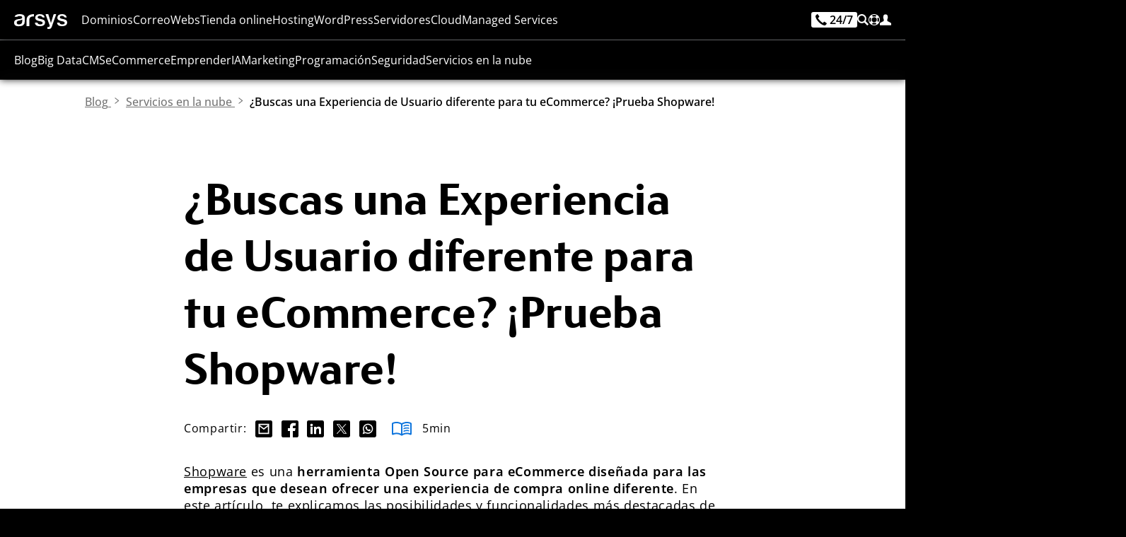

--- FILE ---
content_type: text/html;charset=UTF-8
request_url: https://www.arsys.es/blog/shopware-ecommerce
body_size: 96687
content:
<!DOCTYPE html>
<html lang="es">
<head>
    <!-- Base tags -->
<meta charset="utf-8">
<meta name="viewport" content="width=device-width, initial-scale=1.0">

<!-- Load navigation CSS ahead of time -->
<style type="text/css" nonce="arsys">
    *[lang]:not([lang='es']){
        display: none!important;
        visibility: hidden!important;
        opacity: 0!important;
        position: fixed!important;
        width: 1rem!important;
        height: 1rem!important;
        top: -10rem!important;
        left: -10rem!important;
        font-size: 1rem!important;
        font-family: none!important;
    }
</style>

<style type="text/css" resource="navigation.css">
    :root{--color-light:#00aaff;--color:#0e75dd;--color-dark:#1a50bc;--color-very-light:#deeff9;--black:#000000;--black-alt:#000016;--white:#ffffff;--gray-light:#efefef;--gray-alt:#dddddd;--gray:#757575;--gray-dark:#333333;--color-alt:#008822;--max-width:115rem;--font-size:100%}@font-face{font-family:OpenSans;src:url('/get/font/os.woff2?v=8Uyvp5PCDx8bQKYWvb1jw') format('woff2'),url('/get/font/os.ttf?v=8Uyvp5PCDx8bQKYWvb1jw') format('truetype');font-weight:100 900;font-style:normal;font-variant:normal;font-display:block}@font-face{font-family:FSBlake;font-style:normal;font-weight:300;src:url('/get/font/FSBlakeWeb-Light.woff2?v=8Uyvp5PCDx8bQKYWvb1jw') format('woff2'),url('/get/font/FSBlakeWeb-Light.ttf?v=8Uyvp5PCDx8bQKYWvb1jw') format('truetype');font-display:block}@font-face{font-family:FSBlake;font-style:normal;font-weight:400;src:url('/get/font/FSBlakeWeb-Regular.woff2?v=8Uyvp5PCDx8bQKYWvb1jw') format('woff2'),url('/get/font/FSBlakeWeb-Regular.ttf?v=8Uyvp5PCDx8bQKYWvb1jw') format('truetype');font-display:block}@font-face{font-family:FSBlake;font-style:normal;font-weight:700;src:url('/get/font/FSBlakeWeb-Bold.woff2?v=8Uyvp5PCDx8bQKYWvb1jw') format('woff2'),url('/get/font/FSBlakeWeb-Bold.ttf?v=8Uyvp5PCDx8bQKYWvb1jw') format('truetype');font-display:block}@font-face{font-family:FSBlake;font-style:normal;font-weight:900;src:url('/get/font/FSBlakeWeb-Heavy.woff2?v=8Uyvp5PCDx8bQKYWvb1jw') format('woff2'),url('/get/font/FSBlakeWeb-Heavy.ttf?v=8Uyvp5PCDx8bQKYWvb1jw') format('truetype');font-display:block}@keyframes block-detection{from{--is-block-start:initial;--no-block-start: }to{--is-block-end:initial;--no-block-end: }}nav.menu{font-family:OpenSans,sans-serif;color:var(--white);font-size:1rem;line-height:1.2rem;margin:0;padding:0;width:100%;height:3.5rem;vertical-align:top;z-index:999;font-weight:400;background-color:rgba(0,0,0,.8);user-select:none;overflow:visible;position:fixed;box-shadow:0 0 .625rem 0 rgba(0,0,0,.8);top:0}nav.menu:before{content:'';width:100%;height:3.5rem;position:absolute;backdrop-filter:blur(.5rem)}nav.menu>.content{height:3.5rem;overflow:visible;margin:0 auto;display:grid;grid-template-columns:1rem auto max-content;grid-template-rows:auto;gap:1.25rem;padding:1.25rem 1.25rem 0 1.25rem;position:relative;max-width:var(--max-width)}nav.menu.shop>.content{grid-template-columns:auto auto;justify-content:space-between}nav.menu.soporte>.content{grid-template-columns:auto auto;justify-content:space-between}@media screen and (min-width:24rem){nav.menu.shop>.content>ul.others>li>a>span{font-family:OpenSans,sans-serif;color:var(--white);margin:0;height:1rem;line-height:1rem;font-size:1rem;position:relative;text-decoration:none;font-weight:400;fill:var(--white);cursor:pointer;display:inline-block;vertical-align:top}}@media screen and (min-width:32rem){nav.menu.soporte>.content>ul.others>li>a>span{font-family:OpenSans,sans-serif;color:var(--white);margin:0;height:1rem;line-height:1rem;font-size:1rem;position:relative;text-decoration:none;font-weight:400;fill:var(--white);cursor:pointer;display:inline-block;vertical-align:top}}nav.menu svg{width:1rem;height:auto;shape-rendering:geometricPrecision;vertical-align:top}nav.menu>.content>i{fill:var(--white);padding:0;width:1rem;height:1rem;margin:0}nav.menu>.content>.logo{display:inline-block;margin:0;width:4.66rem;height:1.3rem;position:relative;cursor:pointer;box-shadow:none}nav.menu>.content>.logo>svg{width:auto;height:100%;fill:var(--white)}nav.menu>.content>.logo:hover>svg{fill:var(--color-light)}nav.menu>.content>ul.menu,nav.menu>.content>ul.menu>li>.section>.content>a.promo,nav.menu>.content>ul.others>.search{display:none}nav.menu>.content>ul.others{list-style:none;display:flex;flex-direction:row;height:1.5rem;margin:0;color:var(--white);vertical-align:top;gap:1rem}nav.menu>.content>ul.others>li{display:inline-block;margin:0;font-size:1rem;line-height:1rem;height:1rem;font-weight:400}nav.menu>.content>ul.others>li>a,nav.menu>.content>ul.others>li>span{display:inline-flex;flex-direction:row;text-decoration:none;line-height:1rem;align-content:start;gap:.4rem;font-size:1rem;position:relative}nav.menu>.content>ul.others>li>a,nav.menu>.content>ul.others>li>a>span,nav.menu>.content>ul.others>li>span>span{line-height:inherit;color:inherit;fill:var(--white)}nav.menu>.content>ul.others>li>a>span,nav.menu>.content>ul.others>li>span>span{margin:0;display:none}nav.menu>.content>ul.others>li>a.call>div{display:inline-flex;font-size:1rem;line-height:1rem;color:var(--black);background-color:var(--white);padding:.25rem;border-radius:.25rem;margin:-.25rem 0;height:1.5rem;gap:.25rem}nav.menu>.content>ul.others>li>a.call>div>svg{width:1rem}nav.menu>.content>ul.others>li:first-child{margin:0}nav.menu>.content>ul.others>li>a>span{color:var(--white)}nav.menu>.content>ul.others>li:hover>a>span{color:var(--white)}nav.menu>.content>ul.others>li>a>svg,nav.menu>.content>ul.others>li>span>svg{fill:inherit;width:1rem;height:auto}nav.menu>.content>ul.others>li .section,nav.menu>.content>ul>li.cart,nav.menu>.content>ul>li.hidden,nav.menu>.content>ul>li.search>a{display:none}nav.menu>.content>ul>li.cart.show{display:inline-block}nav.menu>.content>ul.menu>li.on>.section>.content>ul.main,nav.menu>.content>ul.others>li.on>.section>.content>ul.main{display:block;margin:0 1.5rem 1rem 1.5rem;list-style:none;width:calc(100% - 3rem);flex-direction:column}nav.menu>.content>ul.menu>li.on>.section>.content>ul.main>li>a,nav.menu>.content>ul.others>li.on>.section>.content>ul.main>li>a{margin:0;font-size:1rem;padding:0;display:block;border-radius:.625rem;padding:1.25rem;text-decoration:none;background-color:var(--white)}nav.menu>.content>ul.menu>li.on>.section>.content>ul.main>li:not(:last-child),nav.menu>.content>ul.others>li.on>.section>.content>ul.main>li:not(:last-child){margin-bottom:1.25rem}nav.menu>.content>ul.menu>li.on>.section>.content>ul.main>li i,nav.menu>.content>ul.others>li.on>.section>.content>ul.main>li i{display:inline-block;width:2.5rem;height:2.5rem;padding:.5rem;margin:-.5rem .5rem -.5rem -.5rem;fill:var(--color);background-color:var(--gray-light);border-radius:.3125rem;position:relative}nav.menu>.content>ul.menu>li.on>.section>.content>ul.main>li i svg,nav.menu>.content>ul.others>li.on>.section>.content>ul.main>li i svg{fill:inherit!important;width:100%;height:100%}nav.menu>.content>ul.menu>li.on>.section>.content>ul.main>li span,nav.menu>.content>ul.others>li.on>.section>.content>ul.main>li span{font-size:1rem;display:inline-block;margin:0;line-height:1.5rem;color:var(--black-alt);font-weight:500}nav.menu>.content>ul.menu>li.on>.section>.content>ul.main>li>a:focus-visible>i,nav.menu>.content>ul.menu>li.on>.section>.content>ul.main>li>a:hover>i,nav.menu>.content>ul.others>li.on>.section>.content>ul.main>li>a:focus-visible>i,nav.menu>.content>ul.others>li.on>.section>.content>ul.main>li>a:hover>i{fill:var(--black-alt)!important;background-color:var(--white)!important}nav.menu>.content>ul.menu>li.on>.section>.content>ul.main>li>a>span>i[svgdone]{line-height:0;font-size:0;margin:0 0 0 .25rem;display:inline-block;width:1.25rem;height:1.25rem;fill:var(--c)}nav.menu>.content>ul.menu>li.on>.section>.content>ul.main>li>a:hover>span>i[svgdone]{fill:var(--w)}nav.menu>.content>ul.menu>li.on>.section>.content>ul.main>li>a>span>i[svgdone]>svg{width:1.25rem;height:1.25rem}nav.menu>.content>ul.menu>li.on>.section>.content>ul.main>li p,nav.menu>.content>ul.others>li.on>.section>.content>ul.main>li p{display:block;font-size:1rem;line-height:1.25rem;color:var(--gray-dark);margin:.5rem 0 0}nav.menu>.content>ul.menu>li.on>.section>.content>ul.main>li>a:focus-visible,nav.menu>.content>ul.menu>li.on>.section>.content>ul.main>li>a:hover,nav.menu>.content>ul.others>li.on>.section>.content>ul.main>li>a:focus-visible,nav.menu>.content>ul.others>li.on>.section>.content>ul.main>li>a:hover{background-color:var(--color)}nav.menu>.content>ul.menu>li.on>.section>.content>ul.main>li>a:focus-visible span,nav.menu>.content>ul.menu>li.on>.section>.content>ul.main>li>a:hover span,nav.menu>.content>ul.others>li.on>.section>.content>ul.main>li>a:focus-visible span,nav.menu>.content>ul.others>li.on>.section>.content>ul.main>li>a:hover span{color:var(--white)}nav.menu>.content>ul.menu>li.on>.section>.content>ul.main>li>a:focus-visible p,nav.menu>.content>ul.menu>li.on>.section>.content>ul.main>li>a:focus-visible span,nav.menu>.content>ul.menu>li.on>.section>.content>ul.main>li>a:hover p,nav.menu>.content>ul.menu>li.on>.section>.content>ul.main>li>a:hover span,nav.menu>.content>ul.others>li.on>.section>.content>ul.main>li>a:focus-visible p,nav.menu>.content>ul.others>li.on>.section>.content>ul.main>li>a:focus-visible span,nav.menu>.content>ul.others>li.on>.section>.content>ul.main>li>a:hover p,nav.menu>.content>ul.others>li.on>.section>.content>ul.main>li>a:hover span{color:var(--white)}nav.menu>.content>ul.others>li>a>div.navphone{display:inline-block;font-size:1rem;line-height:1rem;color:var(--black);background-color:var(--white);padding:.1875rem .375rem;border-radius:.1875rem;font-weight:600;margin-top:-.2rem;fill:var(--black)}nav.menu>.content>ul.others>li>a:focus-visible>div.navphone,nav.menu>.content>ul.others>li>a:hover>div.navphone{background-color:var(--color-light)}nav.menu>.content>ul.others>li>a:focus-visible>div.navphone>svg{fill:var(--black)!important}@media screen and (max-width:67.5rem){nav.menu.show{box-shadow:0 0 .625rem 0 rgba(0,0,0,.8);overflow:visible}nav.menu.show>.content{max-height:calc(100vh - 156px);overflow-y:auto}nav.menu.show>.content>ul.menu>li>a>svg,nav.menu.show>.content>ul.menu>li>span>svg,nav.menu>.content>.menu>li>a>svg,nav.menu>.content>.menu>li>span>svg{display:none}nav.menu.show>.content>ul.others>li.search{display:block;background-color:var(--gray-light);width:100%;top:3.5rem;left:0;height:6.5rem;position:fixed;overflow:visible;margin:0;border-bottom:.016rem solid var(--gray)}nav.menu.show>.content>ul.others>li.search>span{display:none}nav.menu.show>.content>ul.others>li.search>.section{display:block}nav.menu.show>.content>ul.others>li.search>.section>.content{display:none}nav.menu.show>.content>ul.others>li.search>.section>.content:first-child{display:block}nav.menu.show>.content>ul.others>li.search>.section>.content>form{display:block;position:relative;margin:0 auto;width:100%;padding:1.25rem}nav.menu.show>.content>ul.others>li.search>.section>.content>form>input{width:100%;display:inline-block;height:4rem;background-color:var(--white);border-radius:.3125rem;padding:1.25rem 5rem 1.25rem 1.25rem;color:var(--black);font-size:1rem;font-weight:560}nav.menu.show>.content>ul.others>li.search>.section>.content>form>button{background-color:var(--color);color:var(--white);fill:var(--white);border-radius:.15625rem;font-size:1rem;line-height:1.5rem;font-weight:600;letter-spacing:.05rem;padding:.75rem 1.25rem;cursor:pointer;text-decoration:none;display:inline-block;text-shadow:0 0 .025em var(--black);position:relative;display:inline-block;position:absolute;font-size:1rem;z-index:3;right:1.75rem;top:1.75rem}nav.menu.show>.content>ul.others>li.search>.section>.content>form>button:hover{background-color:var(--color-dark)}nav.menu.show>.content>ul.others>li.search>.section>.content>form>button>svg{width:auto;height:1.5rem}nav.menu.show>.content>ul.menu{display:block;position:fixed;top:10rem;width:100%;background-color:var(--gray-light);max-height:calc(100dvh - 9.5rem);overflow:auto;font-size:1rem}nav.menu.show>.content>ul.menu>li{position:relative;display:block;margin:0;height:auto;border-bottom:.016rem solid var(--gray);padding:0}nav.menu.show>.content>ul.menu>li>a,nav.menu.show>.content>ul.menu>li>span{line-height:1rem;display:block;text-decoration:none;color:var(--gray-dark);cursor:pointer;font-weight:560;padding:1rem 1.5rem}nav.menu.show>.content>ul.menu>li::after{content:"";display:inline-block;width:1rem;height:1rem;position:absolute;top:1rem;right:1.5rem;background-repeat:no-repeat;background-image:url(/get/svg/arrow-line.svg);pointer-events:none}nav.menu.show>.content>ul.menu>li>.section>.content>ul.main,nav.menu.show>.content>ul.menu>li>.section>.content>ul.main>li>a>p,nav.menu.show>.content>ul.menu>li>.section>.content>ul.more{display:none}nav.menu.show>.content>ul.menu>li.on>.section>.content>ul.options{display:block;height:40px;border-radius:4px;margin:10px 0;overflow:hidden;position:relative}nav.menu.show>.content>ul.menu>li.on>.section>.content>ul.options.focus{height:auto}nav.menu.show>.content>ul.menu>li.on>.section>.content>ul.options>li{padding:.5rem .75rem;line-height:1.5rem;display:block;text-decoration:none;letter-spacing:.16px;cursor:pointer;font-weight:500;font-weight:560;position:relative;background-color:var(--gray-dark);color:var(--white);top:40px}nav.menu.show>.content>ul.menu>li.on>.section>.content>ul.options>li:hover{color:var(--white);background-color:var(--color)}nav.menu.show>.content>ul.menu>li.on>.section>.content>ul.options>li.selected{color:var(--white);background-color:var(--color);position:absolute;top:0;left:0;width:100%;border-radius:4px 4px 0 0}nav.menu.show>.content>ul.menu>li.on>.section>.content>ul.options>li.selected::after{content:"";display:inline-block;width:.75rem;height:.75rem;position:absolute;top:15px;right:1rem;background-repeat:no-repeat;background-image:url(/get/svg/continuar.svg);transform:rotate(90deg);pointer-events:none;filter:invert(1)}nav.menu.show>.content>ul.menu>li.on>.section>.content>ul.options.focus>li.selected::after{transform:rotate(270deg)}nav.menu.show>.content>ul.menu>li.on>.section>.content>ul.main:not(.hide){display:block}nav.menu.show>.content>ul.menu>li.on>a,nav.menu.show>.content>ul.menu>li.on>span{color:var(--color)}nav.menu.show>.content>ul.menu>li:hover::after{filter:invert(53%) sepia(30%) saturate(6190%) hue-rotate(172deg) brightness(80%) contrast(103%)}nav.menu.show>.content>ul.menu>li.on::after{filter:invert(53%) sepia(30%) saturate(6190%) hue-rotate(172deg) brightness(80%) contrast(103%);transform:rotate(180deg)}}@media screen and (min-width:67.5rem){nav.menu>.content{grid-template-columns:4.66rem auto max-content}nav.menu>.content>i{display:none}nav.menu>.content>ul.menu>li.on>.section a,nav.menu>.content>ul.others>li.on>.section a,nav.menu>.content>ul.others>li>a,nav.menu>.content>ul.others>li>span{cursor:pointer}nav.menu>.content>ul{display:inline-block;width:auto;height:3.5rem;margin:0;list-style:none;display:inline-flex;justify-content:space-between;vertical-align:top}nav.menu>.content>ul.others{position:relative}nav.menu>.content>ul>li.search>a{display:inline-flex}nav.menu>.content>ul.menu>li{display:inline-block;width:auto;height:auto;min-height:1rem;margin:0}nav.menu>.content>ul.menu>li>a,nav.menu>.content>ul.menu>li>span,nav.menu>.content>ul.others>li>a>span,nav.menu>.content>ul.others>li>span>span{font-family:OpenSans,sans-serif;color:var(--white);fill:var(--white);margin:0;height:1rem;line-height:1rem;font-size:1rem;cursor:pointer;position:relative;text-decoration:none;font-weight:400}nav.menu>.content>ul>li>span{fill:var(--white);cursor:pointer;display:inline-block;line-height:3.5rem}nav.menu>.content>ul.menu>li>a:focus-visible,nav.menu>.content>ul.menu>li>a:hover,nav.menu>.content>ul.menu>li>span:focus-visible,nav.menu>.content>ul.menu>li>span:hover{color:var(--color-light)!important;fill:var(--color-light)!important;text-decoration:none;font-weight:500;letter-spacing:-.007rem}nav.menu>.content>ul.others>li>a:focus-visible>svg,nav.menu>.content>ul.others>li>a:hover>svg,nav.menu>.content>ul.others>li>span:focus-visible>svg,nav.menu>.content>ul.others>li>span:hover>svg{fill:var(--color-light)!important}nav.menu>.content>ul>li.on>a,nav.menu>.content>ul>li.on>span{color:var(--color-light);fill:var(--color-light);font-weight:500;letter-spacing:-.007rem}nav.menu>.content>ul>li.on>a>span{color:var(--color-light)!important}nav.menu>.content>ul>li>a>svg,nav.menu>.content>ul>li>span>svg{fill:inherit}nav.menu>.content>ul>li.on>a::after,nav.menu>.content>ul>li.on>span::after{content:"";display:inline-block;position:absolute;border:.5rem solid transparent;border-bottom:.5rem solid var(--gray-light);top:2.5rem;left:50%;transform:translate(-50%,-100%);z-index:9}nav.menu>.content>ul.others>li.on>a::after,nav.menu>.content>ul.others>li.on>span::after{top:2.3rem}nav.menu>.content>.cart.show{float:right;line-height:3.5rem;margin:0 0 0 1.25rem;overflow:visible;fill:var(--white);position:relative;cursor:pointer}nav.menu>.content>.cart.show>svg{padding:0;margin:0;margin:18px 0}nav.menu>.content>.cart.show>span{display:inline-block;font-size:.5rem;line-height:.75rem;position:absolute;top:18.5px;right:1px;min-width:.75rem;height:.75rem;text-align:center;color:var(--gray-dark);font-family:OpenSans,sans-serif;font-weight:800}nav.menu>.content>.cart.show:hover{fill:var(--color)}nav.menu>.content>ul.others>li.search{display:inline-block;line-height:1rem;overflow:visible}nav.menu>.content>ul.others>li.search>span{position:relative}nav.menu>.content>ul.others>li.search.on>span>svg{fill:inherit}nav.menu>.content>ul.menu>li.on>.section>.content>ul.main,nav.menu>.content>ul.others>li.on>.section>.content>ul.main{margin:0;padding:0;width:100%}nav.menu>.content>ul.others>li.search.on>.section>.content:first-child{overflow:visible}nav.menu>.content>ul.others>li.search.on>.section>.content>form{width:100%;display:block;position:relative;height:4rem;overflow:visible}nav.menu>.content>ul.others>li.search.on>.section>.content>form>input{display:block;width:100%;height:4rem;background-color:var(--white);color:var(--black);font-size:1.375rem;line-height:2rem;padding:1rem 7rem 1rem 1rem;border:none;border-radius:.3125rem;position:absolute;z-index:1;left:0;top:0}nav.menu>.content>ul.others>li.search.on>.section>.content>form>button{background-color:var(--color);color:var(--white);border-radius:.15625rem;font-size:1rem;line-height:1.5rem;font-weight:600;letter-spacing:.05rem;padding:.75rem 1.25rem;cursor:pointer;text-decoration:none;display:inline-block;text-shadow:0 0 .025em var(--black);position:relative;display:inline-block;position:absolute;font-size:1rem;z-index:3;right:.5rem;top:.5rem}nav.menu>.content>ul.others>li.search.on>.section>.content>form>button:hover{background-color:var(--color-dark)}[lang=es] nav.menu>.content>ul.others>li.search.on>.section>.content>form>button::before{content:'Buscar'}[lang=en] nav.menu>.content>ul.others>li.search.on>.section>.content>form>button::before{content:'Search'}nav.menu>.content>ul.others>li.search.on>.section>.content>form>button::before{display:inline}nav.menu>.content>ul.others>li.search.on>.section>.content>form>button>svg{display:none}nav.menu>.content>ul.others>li.search.on>.section>.content>ul.more>li{line-height:1rem;height:1rem}nav.menu>.content>ul.others>li.search>form>.autocomplete{left:0;width:calc(100% + .5rem)}nav.menu>.content>ul.menu>li .section,nav.menu>.content>ul.menu>li .section>.content>ul.more,nav.menu>.content>ul.menu>li.on>.section a p,nav.menu>.content>ul.others>li.on>.section a p,nav.menu>.content>ul>li.menu{display:none}nav.menu>.content>ul.menu.show{background-color:var(--white);overflow-y:auto;max-height:calc(100vh - 3.5rem);border-top:1px solid var(--gray)}nav.menu>.content>ul.menu.show>li{border-bottom:1px solid var(--gray)}nav.menu>.content>ul.menu.show>li:last-child{border-bottom:0;padding-bottom:1px}nav.menu>.content>ul.menu>li.on>.section,nav.menu>.content>ul.others>li.on>.section{display:block;position:fixed;top:3.5rem;left:0;margin:0;width:100%;background-color:var(--gray-light);overflow:hidden;box-shadow:0 0 .625rem 0 rgba(0,0,0,.8)}nav.menu>.content>ul.menu>li.on>.section a span,nav.menu>.content>ul.others>li.on>.section a span{color:var(--gray);margin:0;display:block}nav.menu>.content>ul.menu>li.on>.section a:hover span,nav.menu>.content>ul.others>li.on>.section a:hover span{color:var(--black)}nav.menu>.content>ul.menu,nav.menu>.content>ul.menu.show,nav.menu>.content>ul.others{display:flex;flex-direction:row;margin:0;padding:0;border:0;background-color:transparent;height:1rem;overflow:visible;width:auto;gap:.77rem;text-align:left;justify-content:flex-start}nav.menu>.content>ul.menu.show>li,nav.menu>.content>ul.menu>li{display:inline-block;margin:0;text-align:left;border-bottom:0}nav.menu>.content>ul.menu>li.on>.section>.content,nav.menu>.content>ul.others>li.on>.section>.content{max-width:calc(var(--max-width) - 2.5rem);width:calc(100% - 2.5rem);margin:1.25rem auto;display:grid;column-gap:1.25rem;grid-template-columns:repeat(auto-fit,minmax(19rem,1fr));grid-template-rows:1fr;grid-auto-rows:0;overflow:hidden;row-gap:0;height:min-content}nav.menu>.content>ul.menu>li.on>.section>.content>ul,nav.menu>.content>ul.others>li.on>.section>.content>ul{padding:1.25rem 0;margin:0}nav.menu>.content>ul.menu>li.on>.section>.content>ul.options,nav.menu>.content>ul.others>li.on>.section>.content>ul.options{width:auto;display:block;position:relative;padding:1.25rem 40px 1.25rem 0;min-width:268px;flex-shrink:0}nav.menu>.content>ul.menu>li.on>.section>.content>ul.options::after,nav.menu>.content>ul.others>li.on>.section>.content>ul.options::after{content:"";display:inline;width:1px;height:calc(100% - 32px);position:absolute;top:1rem;right:1.25rem;background-color:var(--gray-light)}nav.menu>.content>ul.menu>li.on>.section>.content>ul.options>li,nav.menu>.content>ul.others>li.on>.section>.content>ul.options>li{line-height:1rem;padding:1.25rem;font-size:1rem;display:block;color:var(--gray-dark);position:relative;border-radius:4px;font-variation-settings:"wght" 560;cursor:pointer}nav.menu>.content>ul.menu>li.on>.section>.content>ul.options>li:hover,nav.menu>.content>ul.others>li.on>.section>.content>ul.options>li:hover{color:var(--color)}nav.menu>.content>ul.menu>li.on>.section>.content>ul.options>li::after,nav.menu>.content>ul.others>li.on>.section>.content>ul.options>li::after{content:"";display:inline-block;width:.5rem;height:.5rem;position:absolute;top:1rem;right:1rem;background-repeat:no-repeat;background-image:url(/get/svg/continuar.svg);pointer-events:none;font-weight:640}nav.menu>.content>ul.menu>li.on>.section>.content>ul.options>li.selected,nav.menu>.content>ul.others>li.on>.section>.content>ul.options>li.selected{color:var(--color);background-color:var(--white)}nav.menu>.content>ul.menu>li.on>.section>.content>ul.options>li.selected::after,nav.menu>.content>ul.menu>li.on>.section>.content>ul.options>li:hover::after,nav.menu>.content>ul.others>li.on>.section>.content>ul.options>li.selected::after,nav.menu>.content>ul.others>li.on>.section>.content>ul.options>li:hover::after{filter:invert(53%) sepia(30%) saturate(6190%) hue-rotate(172deg) brightness(103%) contrast(103%)}nav.menu>.content>ul.menu>li.on>.section>.content>ul.more,nav.menu>.content>ul.others>li.on>.section>.content>ul.more{width:100%;display:flex;flex-direction:column;position:relative;list-style:none;margin:0 auto;padding:0 0 0 1.24rem;gap:1.25rem;line-height:1rem;justify-content:flex-start}nav.menu>.content>ul.menu>li.on>.section>.content>ul.more::before,nav.menu>.content>ul.others>li.on>.section>.content>ul.more::before{content:"";display:inline;width:.01rem;height:100%;position:absolute;top:0;left:0;background-color:var(--gray-alt)}nav.menu>.content>ul.menu>li.on>.section>.content>ul.more>span,nav.menu>.content>ul.others>li.on>.section>.content>ul.more>span{display:block;font-size:1rem;color:var(--gray-dark);line-height:1rem;font-weight:650}nav.menu>.content>ul.menu>li.on>.section>.content>ul.more>li>a,nav.menu>.content>ul.others>li.on>.section>.content>ul.more>li>a,nav.menu>.content>ul.others>li.on>.section>.content>ul.more>li>span{font-size:1rem;color:var(--gray);display:block;line-height:1rem;font-weight:500;text-decoration:none;white-space:nowrap}nav.menu>.content>ul.menu>li.on>.section>.content>ul.more>li:last-child>a,nav.menu>.content>ul.others>li.on>.section>.content>ul.more>li:last-child>a,nav.menu>.content>ul.others>li.on>.section>.content>ul.more>li:last-child>span{margin:0}nav.menu>.content>ul.menu>li.on>.section>.content>ul.more>li>a:hover,nav.menu>.content>ul.others>li.on>.section>.content>ul.more>li>a:hover,nav.menu>.content>ul.others>li.on>.section>.content>ul.more>li>span:hover{color:var(--color);text-decoration:underline}nav.menu>.content>ul.menu>li.on>.section>.content>a.promo,nav.menu>.content>ul.others>li.on>.section>.content>a.promo{display:block;position:relative;margin:.5rem;border-radius:.625rem;overflow:visible;text-decoration:none!important;width:calc(100% - 1rem);height:calc(100% - 1rem);background-color:var(--white)}nav.menu>.content>ul.menu>li.on>.section>.content>a.promo>.banner,nav.menu>.content>ul.others>li.on>.section>.content>a.promo>.banner{position:absolute;top:0;left:0;display:flex;flex-direction:column;justify-content:space-between;padding:1.25rem;gap:0;width:100%;height:100%;background-color:var(--white);border-radius:.625rem;overflow:visible}nav.menu>.content>ul.menu>li.on>.section>.content>a.promo>.banner>.title,nav.menu>.content>ul.others>li.on>.section>.content>a.promo>.banner>.title{font-family:FSBlake,sans-serif;font-size:1.5rem;font-weight:560;line-height:1.5rem;color:var(--black-alt)}nav.menu>.content>ul.menu>li.on>.section>.content>a.promo>.banner>.promo,nav.menu>.content>ul.others>li.on>.section>.content>a.promo>.banner>.promo{line-height:2rem;vertical-align:baseline;white-space:nowrap}nav.menu>.content>ul.menu>li.on>.section>.content>a.promo>.banner>.promo>b[tag],nav.menu>.content>ul.others>li.on>.section>.content>a.promo>.banner>.promo>b[tag]{margin:0 .5rem 0 0}nav.menu>.content>ul.menu>li.on>.section>.content>a.promo>.banner>.promo>span,nav.menu>.content>ul.others>li.on>.section>.content>a.promo>.banner>.promo>span{font-size:1rem;line-height:2rem;font-weight:560;vertical-align:baseline;display:inline-block;white-space:nowrap;color:var(--black-alt)}nav.menu>.content>ul.menu>li.on>.section>.content>a.promo>.banner>.promo>span>strong,nav.menu>.content>ul.others>li.on>.section>.content>a.promo>.banner>.promo>span>strong{font-size:1.25rem;line-height:2rem;font-weight:720;display:inline;vertical-align:baseline}nav.menu>.content>ul.menu>li.on>.section>.content>a.promo>.banner>button,nav.menu>.content>ul.others>li.on>.section>.content>a.promo>.banner>button{display:inline-block;width:auto;align-self:end;margin:0 auto 0 0;flex:0 0 auto}}@media screen and (min-width:86rem){nav.menu>.content>ul.others>li>a>span,nav.menu>.content>ul.others>li>span>span{display:inline-block;line-height:1rem;font-size:1rem;vertical-align:top}nav.menu>.content>ul.others>li>a>div.navphone{background-color:var(--color-light)}nav.menu>.content>ul.others>li>a.call>span{display:inline-block}nav.menu>.content>ul.others>li>a:focus-visible>span,nav.menu>.content>ul.others>li>a:hover>span,nav.menu>.content>ul.others>li>span:focus-visible>span,nav.menu>.content>ul.others>li>span:hover>span{color:var(--color-light)!important;text-decoration:none}}@media screen and (min-width:90rem){nav.menu>.content>ul.menu,nav.menu>.content>ul.menu.show,nav.menu>.content>ul.others{gap:1rem}}@media screen and (min-width:100rem){nav.menu>.content{gap:1.75rem}nav.menu>.content>ul.menu{gap:1.5rem}nav.menu>.content>ul.others{gap:1.5rem}}nav.menu [tabindex]:focus-visible,nav.menu a:not(.button):not(.ui):focus-visible{color:var(--color-light)!important;text-decoration:none}nav.menu [tabindex]:focus-visible svg,nav.menu a:not(.button):not(.ui):focus-visible svg,nav.menu:focus-visible svg{fill:var(--color-light)!important}nav.menu ul.more>li a:not(.button):not(.ui):focus-visible{color:var(--color)!important;text-decoration:underline!important;text-decoration-thickness:.1rem!important;text-underline-position:from-font!important;text-underline-offset:.1rem!important}nav.menu>.content>ul.menu>li>.section>.content>a.promo:focus-visible{overflow:visible;outline:.25rem solid var(--color)!important;outline-offset:.25rem}
</style>
<!-- Load content CSS ahead of time -->
<style type="text/css" resource="content.css">
    :root{--color-light-alt:#5cc0fe;--color-light:#00aaff;--color:#0e75dd;--color-dark:#1a50bc;--color-very-light:#deeff9;--black:#000000;--black-alt:#000016;--dark-blue:#111E30;--white:#ffffff;--gray-very-light:#fafafa;--gray-light:#e9edf1;--gray-alt:#dddddd;--gray-semi:#b3b3b3;--gray:#757575;--gray-dark:#333333;--gray-very-dark:#161616;--color-alt:#0DDEC0;--green:#339941;--red:#e61919;--max-width:115rem;--font-size:100%}@font-face{font-family:OpenSans;src:url('/get/font/os.woff2?v=8Uyvp5PCDx8bQKYWvb1jw') format('woff2'),url('/get/font/os.ttf?v=8Uyvp5PCDx8bQKYWvb1jw') format('truetype');font-weight:100 900;font-style:normal;font-variant:normal;font-display:block}@font-face{font-family:FSBlake;font-style:normal;font-weight:300;src:url('/get/font/FSBlakeWeb-Light.woff2?v=8Uyvp5PCDx8bQKYWvb1jw') format('woff2'),url('/get/font/FSBlakeWeb-Light.ttf?v=8Uyvp5PCDx8bQKYWvb1jw') format('truetype');font-display:block}@font-face{font-family:FSBlake;font-style:normal;font-weight:400;src:url('/get/font/FSBlakeWeb-Regular.woff2?v=8Uyvp5PCDx8bQKYWvb1jw') format('woff2'),url('/get/font/FSBlakeWeb-Regular.ttf?v=8Uyvp5PCDx8bQKYWvb1jw') format('truetype');font-display:block}@font-face{font-family:FSBlake;font-style:normal;font-weight:700;src:url('/get/font/FSBlakeWeb-Bold.woff2?v=8Uyvp5PCDx8bQKYWvb1jw') format('woff2'),url('/get/font/FSBlakeWeb-Bold.ttf?v=8Uyvp5PCDx8bQKYWvb1jw') format('truetype');font-display:block}@font-face{font-family:FSBlake;font-style:normal;font-weight:900;src:url('/get/font/FSBlakeWeb-Heavy.woff2?v=8Uyvp5PCDx8bQKYWvb1jw') format('woff2'),url('/get/font/FSBlakeWeb-Heavy.ttf?v=8Uyvp5PCDx8bQKYWvb1jw') format('truetype');font-display:block}*{border:0;background-color:transparent;box-sizing:border-box;vertical-align:top;margin:0;padding:0;outline:0;color:inherit;overflow:visible;font-family:inherit;font-size:inherit;background-repeat:no-repeat;-webkit-font-smoothing:subpixel-antialiased;font-smooth:always;user-select:inherit}link,meta,script,style{display:none}canvas,img,video{overflow:clip}body,html{min-width:100%;min-height:100%;overflow:auto;background-color:var(--black);font-size:var(--font-size);line-height:0;scroll-behavior:smooth;user-select:text;scroll-padding-top:3.5rem;font-family:OpenSans,sans-serif}body>img[alt=bg]{position:fixed;top:0;left:0;max-width:100%;max-height:100dvh;z-index:-1;pointer-events:none}i{width:1rem;height:1rem;display:inline-block;align-content:center}i>svg{width:100%;height:auto;shape-rendering:geometricPrecision}[role=tooltip]{position:relative}[role=tooltip]>#tip{overflow:visible;position:absolute;min-width:24ch;width:max-content;max-width:32ch;height:auto;border-radius:.5rem;font-weight:500;font-style:normal;background-color:var(--white);color:var(--black);display:inline-block;font-size:1rem;line-height:1.2rem;letter-spacing:.05rem;padding:.8rem;border:.2rem solid var(--black);z-index:999;white-space:wrap;line-break:normal;transform:translate(calc(-50% - .5rem),calc(-100% - .8rem));text-align:center;max-width:20rem}[role=tooltip]>#tip:before{content:'';position:absolute;left:50%;transform:translate(-50%,0);bottom:-.82rem;display:inline-block;border-left:.7rem solid transparent;border-top:.8rem solid var(--black);border-right:.7rem solid transparent}[role=tooltip]>#tip:after{content:'';position:absolute;left:50%;transform:translate(-50%,0);bottom:-.5rem;display:inline-block;border-left:.5rem solid transparent;border-top:.6rem solid var(--white);border-right:.5rem solid transparent}.hide{display:none!important}:disabled{filter:opacity(.5) blur(.01rem) saturate(0);pointer-events:none}.wt{color:var(--white)!important}.bt{color:var(--color)!important}.ac{align-content:center}a.button,button,div.button,input.button{background-color:var(--color);color:var(--white);border-radius:.15625rem;font-size:1rem;line-height:1.5rem;font-weight:600;font-weight:600;letter-spacing:.05rem;padding:.75rem 1.25rem;cursor:pointer;text-decoration:none;display:inline-block;text-shadow:0 0 .025em var(--black);position:relative}a.button:hover,button:hover,div.button:hover,input.button:hover{background-color:var(--color-dark);color:var(--gray-light)}a.button:active,button:active,div.button:active,input.button:active{background-color:var(--black-alt);color:var(--color-light)}a.button.loading,button.loading,div.button.loading,input.button.loading{background-color:var(--black-alt)!important;text-shadow:none!important;color:transparent!important;pointer-events:none;overflow:hidden}a.button.loading:before,button.loading:before,div.button.loading:before,input.button.loading:before{content:'';width:1.5rem;height:1.5rem;background-size:contain;background-position:center;filter:invert(1);display:inline-block;position:absolute;top:50%;left:50%;transform:translate(-50%,-50%);background-image:url(/get/svg/actualizar.svg?v=8Uyvp5PCDx8bQKYWvb1jw);animation:spinLoading 1.6s infinite linear}a.button.disabled,a.button:disabled,button.disabled,button:disabled,div.button.disabled,div.button:disabled,input.button.disabled,input.button:disabled{background-color:var(--gray)!important;color:var(--white);cursor:not-allowed}.button>i[svgdone],button>i[svgdone]{width:1.5rem;height:1.2rem;margin-right:.5rem;fill:var(--white)}body>main>article .button.dblock,body>main>article button.dblock{display:block}[d-link]{scroll-margin:7rem}.link,a:not(.button){cursor:pointer}.link:hover,a:not(.button):hover{color:var(--color)}.link[tabindex]:focus,a:not(.button):not(.ui):focus-visible,a:not(.button):not(.ui):hover{color:var(--color)!important}.gray .link[tabindex]:focus,.gray a:not(.button):not(.ui):focus-visible,.gray a:not(.button):not(.ui):hover,.lightBlue .link[tabindex]:focus,.lightBlue a:not(.button):not(.ui):focus-visible,.lightBlue a:not(.button):not(.ui):hover{color:var(--color-dark)!important}.black .link[tabindex]:focus,.black a:not(.button):not(.ui):focus-visible,.black a:not(.button):not(.ui):hover{color:var(--color-light)!important}a:focus-visible svg,a:not(.button):not(.ui):focus-visible svg{fill:var(--color)!important}nav.pages>ul>li>a:not(.button):not(.ui):focus-visible{color:var(--color)!important;text-decoration:none}.button:focus-visible,.ui:focus-visible,button:focus-visible,input:focus-visible,select:focus-visible,textarea:focus-visible{overflow:visible;outline:.25rem solid var(--color)!important;outline-offset:.25rem}.clicked:focus-visible{outline:0!important}b[tag]{display:inline-flex;height:2rem;margin:0 1rem 0 0}b[tag]:before{display:inline-block;content:'';border-radius:.25rem 0 0 .25rem;width:.5rem;background-color:var(--color-alt);border-right:.125rem var(--black-alt) dotted;height:2rem;vertical-align:text-top}b[tag]:after{content:attr(tag);display:inline-block;background-color:var(--color-alt);color:var(--black-alt);border-radius:0 .25rem .25rem 0;font-family:OpenSans,sans-serif;font-size:1rem;font-weight:600;line-height:1rem;padding:.5rem;text-transform:uppercase;text-shadow:0 0 var(--color-alt);vertical-align:text-top}main{margin:3.5rem 0 0 0;font-size:var(--font-size);line-height:var(--font-size)}main.withSearchToolbar{margin:8.5rem 0 0 0;min-height:calc(100dvh - 24rem)}header{display:block;width:100%;background-color:var(--black);position:relative;color:var(--white);font-size:var(--font-size);line-height:var(--font-size);content-visibility:auto}header.contentvisibilityvisible{content-visibility:visible}header>.content{padding:1.25rem 0 2.5rem 0;margin:0 auto;width:calc(100% - 2.5rem);max-width:calc(var(--max-width) - 2.5rem);display:grid;grid-template-columns:auto;grid-template-rows:1fr 1fr;gap:1.25rem;align-items:center;position:relative;min-height:auto;height:auto;max-height:none}header.five,header.six{background-color:var(--black)}header.five>.content,header.six>.content{padding:1.25rem 0 2.5rem 0;grid-template-columns:1fr;gap:2.5rem;grid-template-rows:auto auto auto}header.six>.content{grid-template-rows:auto auto auto auto}header>.content{grid-template-rows:auto auto}header>.content>.visual{overflow:hidden;width:100%;height:100%;border-radius:1.25rem;position:relative;min-height:20rem}header>.content>.visual img{position:absolute;width:100%;height:100%;object-fit:cover;object-position:center}header.five>.content>.visual img{object-position:top}header>.content>.visual .seal{position:absolute;font-size:1rem;font-weight:560;background-color:var(--white);color:var(--black);padding:.5rem;border-radius:.625rem;bottom:1rem;right:1rem}header>.content>.visual .seal.nopadding{padding:0}header>.content>.visual .seal>svg{display:inline;width:1rem;height:1rem;fill:var(--color);margin-right:.25rem}header>.content>.visual .seal>picture{position:absolute;top:0;right:0;height:5rem;width:5rem;transform:translate(0,-100%)}header>.content>.visual .seal>picture.ninerem{height:9rem;width:9rem}header>.content>.bigProduct{display:flex;flex-direction:column;text-align:left;justify-content:center;gap:2rem;align-items:start}header>.content>.bigProduct>.overtitle,header>.content>.bigProduct>h1,header>.content>.highlightedWebinar>.overtitle{font-size:1.125rem;line-height:1.5rem;font-weight:600;color:var(--color);display:block}header>.content>.bigProduct>.claim{font-family:FSBlake,sans-serif;font-style:normal;font-weight:700;color:var(--white);font-size:2.8rem;line-height:3.2rem;margin:-.5rem 0}header>.content>.bigProduct>.claim.small{font-size:2.4rem;line-height:2.8rem;font-weight:640;margin:0}header>.content>.bigProduct>.claim>i:has(svg){fill:var(--white);height:auto;width:auto;vertical-align:middle;margin:1rem 0}header>.content>.bigProduct>.claim>i[svgdone=vmware]{line-height:3rem}header>.content>.bigProduct>.subtitle{font-family:OpenSans,sans-serif;color:var(--white);font-size:1.1rem;line-height:1.6rem;margin:0}header>.content>.bigProduct>.subtitle svg{fill:var(--color-light)}header>.content>.bigProduct>.points{font-size:1rem;line-height:1.25rem;font-weight:360;color:var(--white);list-style:none}header>.content>.bigProduct>.points li{position:relative;margin:0 0 1rem 0;line-height:1.5rem;padding:0 0 0 1.25rem}header>.content>.bigProduct>.points li:last-child{position:relative;margin:0}header>.content>.bigProduct>.points li::before{content:'';display:inline-block;width:1rem;height:1rem;background-image:url(/get/svg/arrow-line.svg?v=8Uyvp5PCDx8bQKYWvb1jw);transform:rotate(-90deg) translateX(-.125rem);background-repeat:no-repeat;background-size:contain;background-position:center;filter:invert(53%) sepia(22%) saturate(2152%) hue-rotate(179deg) brightness(98%) contrast(106%);position:absolute;color:transparent;top:.125rem;left:0}header>.content>.bigProduct>.points li svg{width:1.5rem;height:1.5rem;margin:-.25rem 0 0 0;fill:var(--color)}header>.content>.bigProduct>.promo>span{font-size:1.2rem;line-height:2rem;font-weight:360;color:var(--white);vertical-align:baseline}header>.content>.bigProduct>.promo>span>strong{font-size:1.6rem;line-height:2rem;font-weight:640;margin:0 .25rem 0 0;vertical-align:baseline}header>.content>.bigProduct>.promo i[role=tooltip]{fill:var(--white)}.productBox .domainSearch,aside.searchToolbar form.domainSearch,form.autoForm,header>.content>.bigProduct>.domainSearch{width:100%;display:block;position:relative;height:4rem}form.autoForm{margin-top:1.25rem}.productBox .domainSearch>input.domainField,.productBox .domainSearch>span.domainText,aside.searchToolbar form.domainSearch>input.domainField,aside.searchToolbar form.domainSearch>span.domainText,form.autoForm input[type=text],form.autoForm span,header>.content>.bigProduct>.domainSearch>input.domainField,header>.content>.bigProduct>.domainSearch>span.domainText{display:block;width:100%;height:4rem;background-color:var(--white);color:var(--black);font-size:1.375rem;line-height:2rem;padding:1rem 7rem 1rem 1rem;border:none;border-radius:.3125rem;position:absolute;z-index:1;left:0;top:0;text-align:left}.productBox .domainSearch>span.domainText,aside.searchToolbar form.domainSearch>span.domainText,form.autoForm span,header>.content>.bigProduct>.domainSearch>span.domainText{z-index:2;user-select:none;pointer-events:none;overflow:hidden;text-overflow:ellipsis;white-space:nowrap}.productBox .domainSearch>input.domainField.used~span.domainText,.productBox .domainSearch>input.domainField:focus~span.domainText,aside.searchToolbar form.domainSearch>input.domainField:focus~span.domainText,form.autoForm input[type=text].used~span,form.autoForm input[type=text]:focus~span,header>.content>.bigProduct>.domainSearch>input.domainField.used~span.domainText,header>.content>.bigProduct>.domainSearch>input.domainField:focus~span.domainText{display:none}.productBox .domainSearch>button.domainButton,.productBox .domainSearch>input.domainButton,aside.searchToolbar form.domainSearch>button.domainButton,form.autoForm a.button,form.autoForm button,header>.content>.bigProduct>.domainSearch>button.domainButton{display:inline-block;position:absolute;font-size:1rem;z-index:3;right:.5rem;top:.5rem;margin-top:0}header>.content>.bigProduct>picture{max-width:100%;height:auto;position:relative}header>.content>.bigProduct>picture>img{width:100%;height:100%;object-fit:contain;object-position:top center}header>.content .smallProduct{background-color:var(--dark-blue);border-radius:.625rem;align-content:center;padding:1.25rem;display:flex;flex-direction:column;justify-content:space-around;gap:.75rem}header>.content .smallProduct>.name>i{width:2rem;height:2rem;background-color:#243d5e;border-radius:.1875rem;padding:.5rem;fill:var(--white)}header>.content .smallProduct>.name>span{color:var(--color-light);font-size:1.125rem;line-height:2rem;font-weight:480}header>.content .smallProduct>.text{font-size:1rem;line-height:1.5rem;font-weight:400}header>.content .smallProduct>.claim{font-family:FSBlake,sans-serif;font-size:1.5rem;line-height:2rem;font-weight:560}header>.content .smallProduct>.promo{display:block;line-height:3rem}header>.content .smallProduct>.promo>[tag]{margin:.5rem .5rem .5rem 0}header>.content .smallProduct>.promo>span{margin:.5rem 0 .5rem 0;font-size:1.2rem;line-height:2rem;font-weight:360;color:var(--white);vertical-align:baseline;display:inline-block;height:2rem}header>.content .smallProduct>.promo>span>strong{font-size:1.6rem;line-height:2rem;font-weight:640;margin:0 .25rem 0 0;vertical-align:baseline}header>.content .smallProduct>.promo>.button{width:fit-content;float:right}header.five>.content>.visual.justDesktop{display:none}header>.content>.highlightedWebinar{background-color:var(--dark-blue);border-radius:.625rem;display:flex;flex-direction:column;text-align:left;justify-content:center;gap:1.25rem;align-items:start;align-content:center;padding:1.25rem;align-self:flex-start;width:100%;height:100%;position:relative;padding-right:40%}header>.content>.highlightedWebinar::before{content:'';background-image:url(/get/image/academy/blockbg.png.webp?v=8Uyvp5PCDx8bQKYWvb1jw);background-size:contain;background-repeat:no-repeat;background-position:bottom right;width:40%;height:100%;position:absolute;top:0;right:0}header>.content>.highlightedWebinar>.title{font-size:1.5rem;line-height:2rem;font-weight:600;display:block}header>.content>.highlightedWebinar>.author{color:var(--color-light-alt)}header>.content>.highlightedWebinar>.text{font-size:1rem;line-height:1.5rem;font-weight:400;display:block;flex-grow:1}header>.content>.bigProduct{display:flex;flex-direction:column;text-align:left;justify-content:center;gap:2rem;align-items:start}@media screen and (min-width:64rem){header>.content{grid-template-columns:1fr 1fr;grid-template-rows:auto}header.five>.content{grid-template-columns:repeat(2,1fr);grid-template-rows:auto auto;gap:1.25rem;height:auto;min-height:auto}header.five>.content>.bigProduct{grid-area:1/1/3/2}header.five>.content>.visual{display:flex;grid-area:1/2/3/3;width:100%;height:100%}header.six>.content{padding:1.25rem 0;grid-template-columns:repeat(2,1fr);grid-template-rows:repeat(3,1fr)}header>.content>.bigProduct>.claim{font-size:4.5rem;line-height:5rem}header>.content .smallProduct>.promo{display:inline-block}header>.content .smallProduct>.button{margin:0;float:right}header>.content>.highlightedWebinar{grid-row:1/3}}@media screen and (min-width:85rem){header.five>.content{grid-template-columns:repeat(3,1fr);grid-template-rows:repeat(2,1fr);padding-bottom:2.5rem}header.five>.content>.bigProduct{grid-area:1/1/3/2}header.five>.content>.visual,header.five>.content>.visual.justDesktop{display:flex;grid-area:1/2/3/3;width:100%;height:100%}header.five>.content .smallProduct{height:100%;grid-area:1/3/2/4}header.five>.content .smallProduct:last-child{grid-area:2/3/3/4}header.six>.content{grid-template-columns:repeat(3,1fr);grid-template-rows:repeat(3,1fr);height:42rem}}main>article>section>.content>.proProducts{display:grid;grid-template-columns:1fr;position:relative;border-radius:1.25rem;background-color:#e0e0e0;overflow:hidden}main>article>section>.content>.proProducts>.text-container{padding:1.25rem 1.25rem 0 1.25rem}main>article>section>.content>.proProducts>.text-container>.overtitle{color:var(--color-dark);font-size:1rem;line-height:1.25rem;font-weight:600;margin:0 0 .75rem 0}main>article>section>.content>.proProducts>.text-container>.points{font-size:1rem;line-height:1.25rem;font-weight:360;color:var(--black);list-style:none}main>article>section>.content>.proProducts>.text-container>.points li{position:relative;margin:0 0 1rem 0;line-height:1.5rem;padding:0 0 0 1.25rem}main>article>section>.content>.proProducts>.text-container>.points li:last-child{position:relative;margin:0}main>article>section>.content>.proProducts>.text-container>.points li::before{background-color:var(--color)}main>article>section>.content>.proProducts>.text-container>.points li svg{width:1.5rem;height:1.5rem;margin:-.25rem 0 0 0;fill:var(--color)}main>article>section>.content>.proProducts>picture{display:none;position:relative;width:100%;height:100%}main>article>section>.content>.proProducts>picture>img{width:100%;height:100%;object-fit:cover;object-position:top left;position:absolute;top:0;left:0}main>article>section>.content>.proProducts>.recommendations{display:grid;grid-auto-flow:row;gap:1.25rem;padding:0 1.25rem 1.25rem 1.25rem}main>article>section>.content>.proProducts>.recommendations>div{background-color:var(--white);color:var(--black);border-radius:.625rem;padding:1.25rem}@media screen and (min-width:80rem){main>article>section>.content>.proProducts{grid-template-columns:repeat(2,1fr)}main>article>section>.content>.proProducts>picture{display:block}main>article>section>.content>.proProducts>.text-container{padding:2.5rem 2.5rem 20.5rem 2.5rem}main>article>section>.content>.proProducts>.recommendations{position:absolute;grid-auto-flow:column;bottom:0;padding:1.25rem 2.5rem 2.5rem 2.5rem}main>article>section>.content>.proProducts>.recommendations>div{text-align:center}}section{background-color:var(--white);color:var(--black);display:block;font-size:var(--font-size)}section.black{background-color:var(--black);color:var(--white)}section.gray{background-color:var(--gray-light);color:var(--black)}section.lightBlue{background-color:var(--color-very-light);color:var(--black)}section>.content{width:calc(100% - 2.5rem);max-width:calc(var(--max-width) - 2.5rem);display:block;margin:0 auto;position:relative;padding:2.5rem 0}section .sptb{padding:2rem 0}section .nmt{margin-top:0!important}section .nmb{margin-bottom:0!important}section .npt{padding-top:.01rem!important}section .npb{padding-bottom:.01rem!important}section .slide:has(.half),section>.content:has(.half){display:grid;grid-auto-flow:row;grid-auto-rows:auto;grid-gap:2rem}section .recommendations{display:grid;gap:1.25rem;grid-auto-flow:row}section .recommendations>*{background-color:var(--white);border-radius:.625rem;align-content:start;padding:1.25rem;height:fit-content}section .recommendations>*>.overtitle{color:var(--color);font-size:1rem;line-height:1.25rem;font-weight:480;margin:0 0 .75rem 0}section .recommendations>*>.overtitle.mt{margin:1.25rem 0 .75rem 0}section .recommendations>*>.overtitle[highlight]::after{content:attr(highlight);font-weight:480;font-size:1rem;line-height:1.25rem;margin-left:.5rem;background-color:var(--color-light);color:var(--black-alt);padding:.25rem .5rem;text-transform:uppercase;border-radius:.25rem}section .recommendations>div:has(.overtitle[highlight]){box-shadow:0 0 1rem var(--color-light)}section .recommendations>*>.title{font-size:2rem;font-weight:560;line-height:2.4rem}section .recommendations>*>.title>a.vam{vertical-align:middle}section .recommendations>*>.promo{line-height:2rem;vertical-align:baseline;margin:1.25rem 0 0 0}section .recommendations>*>.promo>span{font-size:1.2rem;line-height:2rem;font-weight:360;vertical-align:baseline;display:inline-block}section .recommendations>*>.promo>span>strong{font-size:1.6rem;line-height:2rem;font-weight:640;display:inline;vertical-align:baseline}section .recommendations>*>.button,section .recommendations>*>button{margin:1.25rem 0 0 0}section.black .recommendations>*{background-color:var(--black-alt);color:var(--white);border:.0125rem solid var(--color-light)}section.black .recommendations.smallPad>*>.title{font-size:1.4rem;line-height:1.6rem}@media screen and (min-width:67.5rem){section>.recommendations{grid-auto-columns:minmax(0,1fr);grid-auto-flow:column}}section .half{display:block;width:100%;height:100%;position:relative}section .vc{align-content:center}section .half:has(> .frame),section .half:has(> .laptop),section .half:has(> a.youtubeLink),section .half:has(> picture){grid-row-start:2;align-items:center;align-content:center}section .half>picture:not(.static){display:block;position:relative;overflow:hidden;grid-row-start:2;width:100%;height:20rem;border-radius:1.25rem}section .half>picture:not(.static)>img{position:absolute;width:100%;height:100%;top:0;left:0;object-fit:cover;object-position:center}section .half>picture:not(.static).ac>img{object-position:center}section .half>picture:not(.static).atc>img{object-position:top center}section .half>picture:not(.static).abc>img{object-position:bottom center}section .half>picture:not(.static).acl>img{object-position:center left}section .half>picture:not(.static).acr>img{object-position:center right}section .half>picture:not(.static).cfc>img{object-fit:contain}section .half>picture:not(.static).fillSpace{margin:0 0 -2.5rem 0}section .content a.youtubeLink,section .galleryStripe a.youtubeLink{display:block;position:relative;overflow:hidden;grid-row-start:2;width:100%;aspect-ratio:16/9;height:auto!important;border-radius:.625rem;background-color:transparent;cursor:pointer;max-width:50svw;margin:0 auto;box-shadow:0 0 .5rem rgba(0,0,0,.16);outline:0;border:none;text-decoration:none;perspective:1000;transform:translate3d(0,0,0);backface-visibility:hidden}section .content a.youtubeLink>img,section .galleryStripe a.youtubeLink>img{position:absolute;width:100%;height:100%;top:0;left:0;object-fit:contain;object-position:center;background-color:var(--black);outline:0;border:none;text-decoration:none;perspective:1000;transform:translate3d(0,0,0);backface-visibility:hidden}section .content a.youtubeLink::before,section .galleryStripe a.youtubeLink::before{content:'';position:absolute;top:50%;left:50%;transform:translate(-50%,-50%);border-radius:1rem;width:6rem;height:4rem;background-color:#f03;box-shadow:0 0 .25rem var(--black);z-index:1;filter:brightness(.88)}section .content a.youtubeLink::after,section .galleryStripe a.youtubeLink::after{content:'';position:absolute;top:50%;left:50%;transform:translate(-50%,-50%);width:2.5rem;height:2.5rem;background-color:var(--white);clip-path:polygon(20% 15%,80% 50%,20% 85%);box-shadow:inset 0 0 .25rem var(--black);z-index:2;filter:brightness(.88)}section .content a.youtubeLink:focus-visible::after,section .content a.youtubeLink:focus-visible::before,section .content a.youtubeLink:hover::after,section .content a.youtubeLink:hover::before,section .galleryStripe a.youtubeLink:focus-visible::after,section .galleryStripe a.youtubeLink:focus-visible::before,section .galleryStripe a.youtubeLink:hover::after,section .galleryStripe a.youtubeLink:hover::before{filter:brightness(1)}section .content a.youtubeLink:focus-visible,section .galleryStripe a.youtubeLink:focus-visible{outline:.25rem solid var(--color)!important;outline-offset:.25rem}section .half>svg:only-child{display:block;position:absolute;top:50%;left:50%;transform:translate(-50%,-50%);width:auto;height:auto;max-width:50%;max-height:50%;opacity:.25}section .icon{width:4rem;height:4rem;margin:1.25rem 0 .75rem 0}section .overtitle{display:block;color:var(--color);font-size:1rem;line-height:1.25rem;font-weight:600;margin:0 0 .75rem 0}section.lightBlue .overtitle{color:var(--color-dark)}section .title{font-size:2.4rem;line-height:2.8rem;font-weight:640;font-family:FSBlake,sans-serif;margin:0 0 1.25rem 0}section .title>i{vertical-align:baseline;width:2.3rem;height:2.3rem;margin:.4rem .4rem 0 0;fill:var(--color)}section .bigIcon{width:4rem;height:4rem;fill:var(--color);align-items:center;justify-content:center;margin:0 0 1.25rem 0}section .subtitle{font-size:1.5rem;font-family:FSBlake,sans-serif;font-weight:400;line-height:2rem;margin:1.25rem 0 1.25rem 0}section .subtitle>i{vertical-align:top;width:1.7rem;height:1.7rem;margin:.4rem .4rem 0 0;fill:var(--color)}section .smalltitle{font-size:1.5rem;font-family:FSBlake,sans-serif;font-weight:400;line-height:1.7rem;margin:0 0 1.25rem 0}section .smalltitle>i{vertical-align:baseline;width:1.2rem;height:1.2rem;margin:.4rem .4rem 0 0;fill:var(--color)}section .smalltitle>strong,section .subtitle>strong,section .title>strong{color:var(--color);font-weight:inherit}section.gray .smalltitle>strong,section.gray .subtitle>strong,section.gray .title>strong{color:var(--color-dark)}section.black .smalltitle>strong,section.black .subtitle>strong,section.black .title>strong{color:var(--color-light)}section.black .icon{fill:var(--white)}section.gray .smalltitle>i,section.gray .smalltitle>strong,section.gray .subtitle>i,section.gray .subtitle>strong,section.gray .title>i,section.gray .title>strong{color:var(--color-dark)}section a:not(.button):not(.ui){color:inherit;text-decoration:underline;text-decoration-thickness:.05rem;text-underline-position:from-font;text-underline-offset:.1rem}section .text,section p{font-size:1rem;line-height:1.5rem;font-weight:400;margin:1.25rem 0 0 0}section .link{display:block;width:auto;font-size:1rem;line-height:1.5rem;font-weight:400;margin:1.25rem 0 0 0;color:inherit;text-decoration:underline;text-decoration-thickness:.05rem;text-underline-position:from-font;text-underline-offset:.1rem}section .center .link{margin:1.75rem auto 0 auto}section .list,section ol,section ul{font-size:1rem;line-height:1.5rem;font-weight:400;margin:1.25rem 0;padding:0 0 0 1.5rem}section .list .element,section ol li,section ul li{margin:1.25rem 0}section .list .element::marker,section ol li::marker,section ul li::marker{color:var(--color)}section ul.noliststyle{list-style:none}section .points{font-size:1rem;line-height:1.5rem;font-weight:360;list-style:none;padding:0}section .points li,section .points li strong{line-height:1.5rem;position:relative;margin:0 0 1.25rem 0;vertical-align:baseline}section .points li span.big{font-size:2rem;font-weight:700}section .points li:last-child{position:relative;margin:0}section .points li:has(i){position:relative;padding-left:4rem}section .points li>i{position:absolute;width:3.2rem;height:3.2rem;left:0;top:.5rem;fill:var(--black)}section.black .points li>i{fill:var(--white)}section.gray>.content>ul.points>li>span>.pointname,section.gray>.content>ul.points>li>span>h3{color:var(--color)}section.gray>.content>ul.points>li>span>.pointname,section.gray>.content>ul.points>li>span>h3{color:var(--color-dark)}section.black>.content>ul.points>li>span>.pointname,section.black>.content>ul.points>li>span>h3{color:var(--color-light)}section.black>.content>ul.points>li>span>.button{flex-grow:0;width:fit-content}section .points ul li:not(:has(i:not(.showarrows)))::before{content:'';display:inline-block;width:1.5rem;height:1.5rem;background-image:url(/get/svg/arrow-line.svg?v=8Uyvp5PCDx8bQKYWvb1jw);transform:rotate(-90deg) translateX(-.4rem) translateY(-.4rem);background-repeat:no-repeat;background-size:contain;background-position:center;filter:invert(30%) sepia(38%) saturate(7150%) hue-rotate(199deg) brightness(99%) contrast(89%);color:transparent}section.gray .points li:not(:has(i))::before,section.lightBlue .points li:not(:has(i))::before{filter:invert(19%) sepia(99%) saturate(1909%) hue-rotate(207deg) brightness(103%) contrast(84%)}section.black .points li:not(:has(i))::before{filter:invert(65%) sepia(95%) saturate(4539%) hue-rotate(173deg) brightness(105%) contrast(101%)}section .points ul.list>li:not(:has(i)){list-style:disc}section .points ul.list>li:not(:has(i))::before{display:none}section ul.withicon>li{display:grid;grid-template-columns:2rem;grid-template-rows:auto;grid-column-gap:1.5rem;grid-row-gap:0.25rem}section ul.withicon>li>i.icon{width:100%;height:100%;margin:.25rem 0 0 0;grid-area:1/1/2/2;fill:var(--black)}section ul.withicon>li>.subtitle{grid-area:1/2/2/3;margin:0}section ul.withicon>li>p{grid-area:2/2/3/3;margin:0}section picture{position:absolute;width:100%;height:100%;overflow:hidden;text-align:center}section picture>img{width:auto;height:100%;max-width:100%;object-fit:contain;object-position:bottom center}section .frame[ytdone],section picture.static{display:block;position:relative;width:auto;height:auto;max-width:calc(100% - 4rem);max-height:calc(100% - 4rem);margin:1.5rem auto;overflow:hidden}section picture.rounded{border-radius:.625rem}section .frame[yt],section .frame[ytdone]{aspect-ratio:16/9;width:calc(100% - 4rem)}section .frame[yt].mw,section .frame[ytdone].mw{max-width:48rem}section .frame>iframe{position:absolute;top:0;left:0;width:100%;height:100%;background-color:#000}section .button,section button{margin-top:1.25rem}section hr{margin:0;width:100%;height:6rem;background-color:transparent}section hr[line]{margin:2rem 0;width:100%;height:.1em;background-color:var(--gray-light)}section .content select{font-weight:600;text-align:left;font-size:1rem;line-height:2rem;height:2rem;padding:0 .5rem;background-color:var(--gray-light);color:var(--black)}section.gray .content select{background-color:var(--white)}@media screen and (min-width:67.5rem){section>.content{padding:5rem 0}section>.content.smallPad{padding:2.5rem 0}section>.content.sptb{padding:2rem 0}section>.content.smallBottomPad{padding:0 0 2.5rem 0}section .slide:has(.half),section>.content:has(.half){display:grid;grid-auto-flow:column;grid-auto-columns:1fr;grid-gap:8rem}section .half:has(> .laptop),section .half:has(> a.youtubeLink),section .half:has(> picture){grid-row-start:auto}section .slide .half picture:not(.static),section>.content .half a.youtubeLink,section>.content .half picture:not(.static){position:relative;width:100%;height:calc(100% + 2rem);max-height:none;overflow:hidden;margin:-1rem 0;border-top:none}section .slide .half picture:not(.static)>img,section>.content .half picture:not(.static)>img{position:absolute;width:100%;height:100%;top:0;left:0}section .half>picture:not(.static).fillSpace{height:calc(100% + 10rem);margin:-5rem 0}}section .slide .half picture:not(.static).fit,section>.content .half picture:not(.static).fit{border-radius:0;width:auto;height:auto}section .slide .half picture:not(.static).fit>img,section>.content .half picture:not(.static).fit>img{position:relative;width:auto;height:auto;object-fit:contain;object-position:center;max-width:100%;max-height:100%}section>.content ol.links{list-style:none;display:grid;grid-template-columns:1fr;grid-gap:2em;margin:1em 0 0 0;font-size:1rem;line-height:1.2rem;font-weight:400;padding:0}section>.content ol.links>li{display:block;margin:0}section>.content ol.links>li>a{padding:1em;background-color:var(--gray-light);border-radius:.2em;display:block;color:var(--black);text-decoration:none}section>.content ol.links>li>a:hover{background-color:var(--color);color:var(--white);text-decoration:none}section>.content .center,section>.content.center{text-align:center}section>.content .al,section>.content.al{text-align:left}@media screen and (min-width:40rem){section>.content ol.links{grid-template-columns:repeat(2,1fr)}}@media screen and (min-width:67.5rem){main{font-size:var(--font-size);line-height:var(--font-size)}main.withSearchToolbar{min-height:calc(100dvh - 14.4rem)}header .text{text-align:left}header picture{display:block}header picture::before{content:unset;display:none}section>.content ol.links{grid-template-columns:repeat(3,1fr)}section>.content.divided picture{display:block}}@media screen and (min-width:80rem){section>.content ol.links{grid-template-columns:repeat(4,1fr)}}@media screen and (min-width:90rem){section>.content ol.links{grid-template-columns:repeat(5,1fr)}}section>.content.line{display:flex;flex-direction:row;gap:1.25rem;padding:0 0 1.25rem 0}section>.content.line.quote q{font-size:1rem;line-height:1.5rem;font-weight:400;margin:1.25rem 0 0 0}section>.content.line.quote div:last-child{flex-shrink:0;font-size:1rem;line-height:1.5rem;font-weight:400;margin:1.25rem 0 0 0}section>.content.line.quote div:last-child span{display:block}header:has(.gallery),section:has(.gallery){position:relative;overflow:hidden}header>.gallery,section>.gallery{width:100%;max-width:var(--max-width);height:auto;margin:0 auto;display:grid;grid-auto-flow:column;grid-auto-columns:100%;grid-gap:0;grid-template-rows:1fr;overflow:hidden;z-index:0}header>.gallery>.slide,section>.gallery>.slide{width:100%;height:100%;display:block;position:relative;overflow:hidden;background-color:inherit;transition-duration:.5s;transition-timing-function:ease-in-out;opacity:0;visibility:hidden}header>.gallery{min-height:calc(100dvh - 4rem)}header>.gallery>.slide{padding:0 2rem;max-width:var(--max-width);display:grid;grid-template-rows:1fr auto;grid-template-columns:auto;margin:0 auto;align-items:center}section>.gallery>.slide{padding:5rem 2rem}section>.gallery>.slide.center{text-align:center}section>.gallery>.slide:has(.half){display:grid}@media screen and (min-width:67.5rem){header>.gallery{min-height:auto}header>.gallery>.slide{grid-template-rows:auto;grid-template-columns:38.22% 61.77%;gap:2rem}}section>.gallery.npt>.slide{padding-top:.001rem}section>.gallery.npb>.slide{padding-bottom:.001rem}section>.gallery.center>.slide{text-align:center}header>.gallery>.slide.current,section>.gallery>.slide.current{opacity:1;visibility:visible}section>.gallery>.slide>img{display:block;margin:auto;max-width:100%;height:auto}section>.gallery>.slide picture.atc>img{object-position:top center}section>.elementGallery{width:100%;max-width:var(--max-width);height:auto;margin:0 auto;display:grid;grid-auto-flow:column;grid-auto-columns:100%;grid-gap:0;grid-template-rows:1fr;overflow:hidden;z-index:0;position:relative;padding-bottom:5rem}section>.elementGallery.np{padding:0}section>.elementGallery>.galleryWindow{width:calc(100% - 5rem);max-width:calc(var(--max-width) - 5rem);height:auto;margin:2.5rem 2.5rem 1.5rem 2.5rem;overflow:hidden;position:relative}section>.elementGallery>.galleryWindow::before{content:'';display:inline-block;position:absolute;top:0;left:0;width:1.25rem;height:100%;background:linear-gradient(to right,var(--white),transparent);z-index:2}section.gray>.elementGallery>.galleryWindow::before{background:linear-gradient(to right,var(--gray-light),transparent)}section.black>.elementGallery>.galleryWindow::before{background:linear-gradient(to right,var(--black),transparent)}section.lightBlue>.elementGallery>.galleryWindow::before{background:linear-gradient(to right,var(--color-very-light),transparent)}section>.elementGallery>.galleryWindow::after{content:'';display:inline-block;position:absolute;top:0;right:0;width:1.25rem;height:100%;background:linear-gradient(to left,var(--white),transparent);z-index:2}section.gray>.elementGallery>.galleryWindow::after{background:linear-gradient(to left,var(--gray-light),transparent)}section.black>.elementGallery>.galleryWindow::after{background:linear-gradient(to left,var(--black),transparent)}section.lightBlue>.elementGallery>.galleryWindow::after{background:linear-gradient(to left,var(--color-very-light),transparent)}section>.elementGallery>.galleryWindow>.galleryStripe{display:grid;width:max-content;grid-auto-flow:column;grid-auto-columns:1fr;gap:0;position:relative;left:0;align-content:center;text-align:center;overflow-x:auto;padding:0;transition:left .8s ease-in-out}section>.elementGallery>.galleryWindow>.galleryStripe>*{scroll-snap-align:start;position:relative}section>.elementGallery>.galleryWindow>.galleryStripe>*>b{position:absolute;top:50%;left:50%;transform:translate(-50%,-50%);background-color:green;color:var(--white);font-size:1.25rem}section>.elementGallery>.galleryWindow>.galleryStripe>picture{position:relative;width:auto;height:auto;display:flex;align-content:center;justify-content:center}section>.elementGallery>.galleryWindow>.galleryStripe.reviews>.review>div{display:grid;flex-direction:column;grid-template-columns:2fr 1fr;grid-template-rows:auto auto auto;width:20rem;height:auto;padding:1.25rem;text-align:left;box-shadow:0 0 .5rem var(--gray-alt);background-color:var(--gray-very-light);border-radius:.625rem;margin:.625rem;gap:1.25rem;font-size:1rem;line-height:1.25rem;font-weight:400}section>.elementGallery>.galleryWindow>.galleryStripe.reviews>.review>div>.stars,section>.elementGallery>.galleryWindow>.galleryStripe.reviews>.review>div>.text{display:block;grid-column:span 2;padding:0;margin:0}section>.elementGallery>.galleryWindow>.galleryStripe.reviews>.review>div>.text{height:4.5rem;overflow:hidden;text-overflow:ellipsis;display:-webkit-box;line-clamp:3;-webkit-line-clamp:3;-webkit-box-orient:vertical}section>.elementGallery>.galleryWindow>.galleryStripe.reviews>.review>div>.name{white-space:nowrap;overflow:hidden;text-overflow:ellipsis;font-weight:600;color:var(--gray-dark)}section>.elementGallery>.galleryWindow>.galleryStripe.reviews>.review>div>.date{text-align:right;color:var(--gray-dark)}section>.elementGallery>.galleryWindow>.galleryStripe.reviews>.review>div>.stars{display:flex;flex-direction:row;gap:.25rem;height:1.5rem}section>.elementGallery>.galleryWindow>.galleryStripe.logos>picture{height:8rem;aspect-ratio:16/9;padding:0 4rem}section>.elementGallery>.galleryWindow>.galleryStripe.templates>picture{height:14rem;aspect-ratio:16/9;padding:0 1rem}section>.elementGallery>.galleryWindow>.galleryStripe.videos>.frame{height:17rem;padding:0 .5rem}section>.elementGallery>.galleryWindow>.galleryStripe>picture>img{object-fit:contain;object-position:center;width:auto;height:auto}header:has(.gallery)>.controls,section:has(.gallery)>.controls,section>.elementGallery>.controls{pointer-events:none;z-index:3;position:absolute;max-width:var(--max-width);width:100%;height:100%;top:0;left:50%;transform:translate(-50%,0);background:linear-gradient(to right,var(--white),transparent 2rem calc(100% - 2rem),var(--white))}header:has(.gallery)>.controls>.next,header:has(.gallery)>.controls>.prev,section:has(.gallery)>.controls>.next,section:has(.gallery)>.controls>.prev,section>.elementGallery>.controls>.next,section>.elementGallery>.controls>.prev{position:absolute;display:inline-block;color:var(--color);width:2rem;height:2rem;opacity:1;border-radius:50%;vertical-align:center;text-align:center;align-content:center;top:calc(50% - 1rem);pointer-events:auto;cursor:pointer}section>.elementGallery>.controls>.next,section>.elementGallery>.controls>.prev{top:calc(50% - 3.5rem)}header:has(.gallery)>.controls>.next::before,header:has(.gallery)>.controls>.prev::before,section:has(.gallery)>.controls>.next::before,section:has(.gallery)>.controls>.prev::before,section>.elementGallery>.controls>.next::before,section>.elementGallery>.controls>.prev::before{content:'';display:inline-block;height:1rem;width:1rem;border-right:.2rem solid var(--color);border-bottom:.2rem solid var(--color);pointer-events:auto;cursor:pointer}header:has(.gallery)>.controls>.next::before,header:has(.gallery)>.controls>.prev::before{border-right:.2rem solid var(--white);border-bottom:.2rem solid var(--white)}header:has(.gallery)>.controls>.prev,section:has(.gallery)>.controls>.prev,section>.elementGallery>.controls>.prev{left:-1.5rem;transform:rotate(135deg) translate(-50%,-50%)}section>.elementGallery>.controls>.prev{left:-.85rem}header:has(.gallery)>.controls>.prev::before,section:has(.gallery)>.controls>.prev::before,section>.elementGallery>.controls>.prev::before{margin:0 .3rem .1rem 0}header:has(.gallery)>.controls>.next,section:has(.gallery)>.controls>.next,section>.elementGallery>.controls>.next{right:-1.5rem;transform:rotate(-45deg) translate(-50%,-50%)}section>.elementGallery>.controls>.next{right:-.85rem}header:has(.gallery)>.controls>.next::before,section:has(.gallery)>.controls>.next::before,section>.elementGallery>.controls>.next::before{margin:0 .5rem .4rem 0}header:has(.gallery)>.controls{background:linear-gradient(to right,var(--gray),transparent 2rem calc(100% - 2rem),var(--gray))}section.black:has(.gallery)>.controls,section.black>.elementGallery>.controls{background:linear-gradient(to right,var(--black),transparent 2rem calc(100% - 2rem),var(--black))}section.gray:has(.gallery)>.controls,section.gray>.elementGallery>.controls{background:linear-gradient(to right,var(--gray-light),transparent 2rem calc(100% - 2rem),var(--gray-light))}section.lightBlue:has(.gallery)>.controls,section.lightBlue>.elementGallery>.controls{background:linear-gradient(to right,var(--color-very-light),transparent 2rem calc(100% - 2rem),var(--color-very-light))}header:has(.gallery)>.controls>.dots,section:has(.gallery)>.controls>.dots,section>.elementGallery>.controls>.dots{position:absolute;display:inline-block;bottom:2rem;left:50%;width:auto;height:1rem;z-index:1;transform:translate(-50%,0);pointer-events:auto}section>.elementGallery>.controls>.dots{bottom:4rem}header:has(.gallery)>.controls>.dots>.dot,section:has(.gallery)>.controls>.dots>.dot,section>.elementGallery>.controls>.dots>.dot{position:relative;display:inline-block;width:1rem;height:1rem;margin:0 .4rem;border-radius:50%;background-color:var(--gray);pointer-events:auto;cursor:pointer}header:has(.gallery)>.controls>.dots>.dot{background-color:var(--gray-dark)}section:has(.gallery)>.controls>.dots>.dot.current,section>.elementGallery>.controls>.dots>.dot.current{background-color:var(--color)}header:has(.gallery)>.controls>.dots>.dot.current{background-color:var(--white)}@media screen and (max-width:67.4rem){header:has(.gallery)>.controls>.dots{display:none}}@media screen and (min-width:67.5rem){header:has(.gallery)>.controls>.next,header:has(.gallery)>.controls>.prev{display:none}}@media screen and (min-width:94rem){header:has(.gallery)>.controls>.prev,section:has(.gallery)>.controls>.prev{left:-1.25rem}header:has(.gallery)>.controls>.next,section:has(.gallery)>.controls>.next{right:-1.25rem}}section>.content>details{background-color:var(--white);color:var(--black);font-size:1rem;border-bottom:.065rem solid var(--gray-light);text-align:left}section>.content>details:first-of-type{border-radius:.625rem .625rem 0 0}section>.content>details:last-of-type{border-bottom:0;border-radius:0 0 .625rem .625rem}section>.content>details>summary{padding:1.5rem 1.8rem;list-style:none;display:block;justify-content:space-between;transition:height 1s ease;font-size:1.3rem;line-height:1.8rem;font-weight:560;font-family:FSBlake,sans-serif;cursor:pointer}section>.content>details>summary>h3{font-weight:inherit;display:inline}section>.content>details>summary:focus,section>.content>details>summary:hover{color:var(--color)}section>.content>details>summary::-webkit-details-marker{display:none}section>.content>details>summary:after{content:"\002B";font-size:2rem;line-height:1.3rem;float:right}section>.content>details[open]>summary:after{content:"\00D7"}section>.content>details[open]>div{border-top:.065rem solid var(--white);padding:0 1.8rem 1.5rem 1.8rem}section>.content>details[open]>div>div>:first-child{margin-top:0}section>.content>details[open]>div picture{display:block;position:relative;overflow:hidden;max-width:30rem;max-height:30rem;margin:1.5rem auto}section>.content>details[open]>div table{margin:1.5rem auto;font-size:1rem;line-height:1.25;border-collapse:collapse}section>.content>details[open]>div table td,section>.content>details[open]>div table th{padding:.25rem .5rem;border:.0125rem solid var(--gray-light)}section>.content>.half>form.static,section>.content>form.static{display:block;width:fit-content;margin:1.25rem 0;font-size:0}section>.content .half.center>form.static,section>.content.center .half>form.static,section>.content.center form.static{margin:1.5rem auto}section>.content>.half>form.static>input[type=text],section>.content>form.static>input[type=text]{font-size:1.2rem;width:auto;line-height:1.2rem;padding:.75rem 1rem;background-color:var(--white)}section>.content>form.field{margin-top:-3rem;margin-bottom:-3rem;position:relative}section>.content>form.field>input[type=text],section>.content>form.field>label{line-height:3.2rem;width:calc(100% - 3.6rem);font-size:1.5rem;color:var(--black);padding:0 .75rem;float:left;height:3.2rem;background-color:var(--white);margin:0;outline:0;overflow:hidden}section>.content>form.field>label{position:absolute;top:0;left:0;color:var(--black);background-color:var(--white)}section>.content>form.field.h>label{display:none}section>.content>form.field>button{margin:0;padding:.81rem 1rem}section>.content>form.field>button>svg{width:1.2rem;height:1.2rem;fill:var(--white)}section>.content>form.field>button>span.d{display:none}section>.content>form.field>ul.extensions{display:flex;margin:1rem 0 0 0;padding:0;width:100%;height:2.25rem;background-color:var(--black);justify-content:center;flex-wrap:wrap;overflow:hidden}section>.content>form.field>ul.extensions>li{font-size:1rem;line-height:2.25rem;height:2.25rem;font-family:FSBlake,sans-serif;color:var(--white);display:inline-block;padding:0 .9rem;margin:0;border-left:.06rem solid var(--gray-dark)}section>.content>form.field>ul.extensions>li.highlight{float:left;border-left:0;font-weight:600;color:var(--color)}@media screen and (min-width:30rem){section>.content>form.field:not(#whois):before{content:'2x1';width:3.1rem;font-size:1.5rem;line-height:2.95rem;height:2.95rem;background-color:var(--color);color:var(--white);font-family:FSBlake,sans-serif;font-weight:600;margin:0;padding:0 .62rem 0 .75rem;letter-spacing:.25rem;text-align:center;float:left;border-top:.125rem solid var(--white);border-left:.125rem solid var(--white);border-bottom:.125rem solid var(--white)}section>.content>form.field>input[type=text],section>.content>form.field>label{width:calc(100% - 11.2rem)}section>.content>form.field>label{left:4.55rem}section>.content>form.field>button>svg{display:none}section>.content>form.field>button>span.d{display:inline}}@media screen and (min-width:67.5rem){section>.content>form.field>button{width:6.6rem}}section .features{display:grid;grid-template-columns:repeat(1,1fr);gap:0;margin:4rem 0 1.5rem 0;text-align:center}section .features a:not(.button):not(.ui),section .points a:not(.button):not(.ui){color:inherit;text-decoration:underline;text-decoration-thickness:.05rem;text-underline-position:from-font;text-underline-offset:.1rem}section .features>.feature .youtubeLink{margin-bottom:2rem}section .features>.feature .icon{display:block;position:relative;width:100%;height:auto}section .features>.feature>picture.icon{display:block;margin:0 auto;width:auto;height:auto}section.black>.content>.features>.feature .icon{fill:var(--white)}section .features.block{display:block}section .features.block>.feature{display:inline-block}section .features.block>.feature .icon.apps{background-color:var(--white);width:8rem;height:8rem;padding:2rem;border-radius:1rem;margin:auto;display:inline-block;margin:2rem 2rem 0 2rem}section .features.block>.feature .icon.apps>svg{width:100%;height:auto;max-height:100%}section .features>.feature>picture.icon>img:not(.noradius){border-radius:1rem}section .features>.feature>picture.icon>img.small{height:4rem;width:auto}section .features>.feature .icon>svg{width:4rem;height:auto}section .features>.feature .icon.big>svg{width:8rem}section .features>.feature .title{display:block;margin:1.5rem 0 0 0;line-height:1.5rem;font-size:1.25rem;font-weight:600;font-family:FSBlake,sans-serif;padding:0;color:var(--color);text-align:center}section .features>.feature .title.reg{font-family:inherit;color:inherit}section .features>.feature .title.big{font-size:2.2rem;line-height:2.5rem}section.gray>.content>.features>.feature .title,section.lightBlue>.content>.features>.feature .title{color:var(--color-dark)}section.black>.content>.features>.feature .title{color:var(--color-light)}section.black>.content>.features>.feature .title.reg{color:inherit}section .features>.feature>p{font-size:1rem}section .features.steps{counter-reset:steps;position:relative}section .features.steps>.feature{padding:0 0 2rem 0}section .features.steps>.feature>.icon{height:8rem;margin-bottom:3rem;position:relative}section .features.steps>.feature>.icon>span{position:absolute;font-size:2rem;font-weight:640;color:var(--white);z-index:99;left:50%;top:50%;transform:translate(-50%,-50%)}section .features.steps.withnumbers>.feature>.icon{margin-bottom:6rem}section .features.steps.withnumbers>.feature>.icon:before{counter-increment:steps;content:counter(steps);color:var(--black);font-family:FSBlake,sans-serif;font-size:3rem;font-weight:640;line-height:4rem;position:absolute;z-index:1;left:50%;bottom:-6rem;transform:translateX(-50%);border-radius:1.5rem}section.black>.content>.features.steps.withnumbers>.feature>.icon:before{color:var(--white)}section .features.steps>.feature>.icon:after{width:8rem;height:8rem;border:.2rem solid var(--color);content:'';position:absolute;border-radius:50%;left:50%;transform:translate(-50%,-50%);top:50%;box-shadow:0 0 0 .5rem rgb(14 117 221 / 25%);background-color:var(--black)}section.black>.content>.features.steps>.feature>.icon:after{border:.2rem solid var(--white)}section>.content>.features.steps>.feature:nth-child(2)>.icon:after{box-shadow:0 0 0 .5rem rgb(14 117 221 / 25%),0 0 0 1rem rgb(14 117 221 / 25%)}section>.content>.features.steps>.feature:nth-child(3)>.icon:after{box-shadow:0 0 0 .5rem rgb(14 117 221 / 25%),0 0 0 1rem rgb(14 117 221 / 25%),0 0 0 1.5rem rgb(14 117 221 / 25%)}section>.content>.features.steps>.feature:nth-child(4)>.icon:after{box-shadow:0 0 0 .5rem rgb(14 117 221 / 25%),0 0 0 1rem rgb(14 117 221 / 25%),0 0 0 1.5rem rgb(14 117 221 / 25%),0 0 0 2rem rgb(14 117 221 / 25%)}section .features.steps>.feature>.icon>svg{width:4rem;height:auto;position:absolute;vertical-align:middle;left:50%;transform:translate(-50%,-50%);top:50%;fill:var(--white);z-index:1}section.black>.content>.features.steps>.feature>.icon>svg{fill:var(--white)}@media screen and (min-width:40rem){section .features{display:grid;grid-template-columns:repeat(2,1fr);gap:1.25rem}section .features.steps{grid-template-columns:repeat(1,1fr)}}@media screen and (min-width:60rem){section .features,section .features.steps{display:grid;grid-template-columns:repeat(3,1fr)}section .features.steps.fourth{grid-template-columns:repeat(4,1fr)}section .features.steps>.feature{padding:0}section .features>.feature:only-child{grid-area:1/2}section .features.n4{display:grid;grid-template-columns:repeat(4,1fr)}section .features.n2{display:grid;grid-template-columns:repeat(2,1fr)}section .features.steps::before{content:"";width:calc(66% - 4.62rem);height:.5rem;background-color:var(--color);position:absolute;top:5rem;left:50%;transform:translate(-50%,0)}section .features.n4.steps::before{width:calc(75% - 4.62rem)}}section .products{display:flex;flex-direction:column;width:100%;gap:4rem;justify-content:space-around;align-items:self-start;margin:5rem 0 0 0}section .products .product{flex:1 1 0;width:calc(100vw - 5rem);max-width:32rem;font-size:1.125rem;line-height:2rem;font-weight:500;text-align:center;border-collapse:collapse;color:var(--black);background-color:var(--white);border-top:.5rem solid var(--color);display:block;position:relative;margin:0 auto}section .products.fullwidth .product{width:100%}section .products.nomargin{margin:0}section .products.cross-selling{display:grid;gap:2rem;grid-template-columns:1fr}section .products.cross-selling>.product{width:100%}section .products.cross-selling>.product>p{min-height:3rem}@media screen and (min-width:40rem){section .products.cross-selling{grid-template-columns:repeat(2,1fr)}}@media screen and (min-width:67.5rem){section .products.cross-selling{grid-template-columns:repeat(4,1fr)}section .products.cross-selling.n5{grid-template-columns:repeat(5,1fr)}section .products.cross-selling.n3{grid-template-columns:repeat(3,1fr)}section .products .product.nomaxwidth{max-width:none}}section .products .product.recommended{border-top:2rem solid var(--color);margin-top:-1.5rem;border-left:.2rem solid var(--color);border-right:.2rem solid var(--color);border-bottom:.2rem solid var(--color)}section .products .product.recommended::before{content:'RECOMENDADO';font-weight:640;font-size:1rem;line-height:2rem;background-color:var(--color);color:var(--white);position:absolute;top:-2rem;left:50%;transform:translate(-50%,0)}section .products .product.free{border-top:2rem solid var(--color-alt);margin-top:-1.5rem;border-left:.2rem solid var(--color-alt);border-right:.2rem solid var(--color-alt);border-bottom:.2rem solid var(--color-alt)}section .products .product.free::before{content:'GRATIS';font-weight:640;font-size:1rem;line-height:2rem;background-color:var(--color-alt);color:var(--white);position:absolute;top:-2rem;left:50%;transform:translate(-50%,0)}section .products .product.black{color:var(--white);background-color:var(--black)}section .products .product.disabled{filter:opacity(.3) blur(.04rem) saturate(0);pointer-events:none}section .products .product:has(> meta.disabled:not(.hide)){filter:opacity(.3) blur(.04rem) saturate(0);pointer-events:none}section .products .product [role=tooltip]{fill:var(--gray)}section .products .product>.title{height:2.5rem;line-height:2.5rem;font-size:1.125rem;font-weight:600;font-family:FSBlake,sans-serif;padding:0 1rem;color:var(--white);background-color:var(--black);text-transform:uppercase;margin:0}section .products .product>.icon{text-align:center;margin:1.25rem}section .products .product>.icon>i{width:4rem;height:4rem}section .products .product>.subtitle{font-size:1.7rem;padding:0 1.2rem;line-height:2rem;font-weight:660}section .products .product>p{margin:1.5rem;font-size:1rem}section .products .product>p.from{font-family:FSBlake,sans-serif}section .products .product>p.from>strong{font-size:2rem;color:var(--color);vertical-align:baseline}section .products .product>a.button,section .products .product>button{margin-bottom:1.25rem}section .products .product>picture{width:100%;height:fit-content;object-fit:contain;object-position:center center;background-color:var(--gray);position:relative;display:block;margin:0}section .products .product>picture>img{position:relative;aspect-ratio:21/9}section .products .purchase{padding:1.5rem 1rem 1rem 1rem;border:0;font-family:FSBlake,sans-serif;font-weight:600;text-transform:uppercase;text-align:center;font-size:1.25rem;line-height:2.5rem;position:relative;justify-content:space-around;display:grid;grid-auto-flow:row;grid-auto-rows:auto}section .products .purchase[data-description]:before{background-color:var(--color);color:var(--white);content:attr(data-description);line-height:1.5rem;font-size:.8125rem;width:100%;min-height:1.5rem;padding:.5rem 1rem;margin:-1.5rem -1rem 1rem -1rem;display:block}section .products .purchase.b{background-color:var(--black);color:var(--gray-light)}section .products .purchase span{display:block}section .products .purchase span.name{font-size:1.6rem;line-height:2rem;margin:0 0 1.25rem 0}section .products .purchase span.line{text-transform:none;font-size:.9375rem;line-height:1.5rem;font-weight:500}section .products .purchase span>span.plus{display:block;line-height:1rem;font-size:1.6875rem}section .products .purchase span.subname{margin-top:-1.25rem;font-size:1rem;vertical-align:baseline}section .products .purchase span.subname>strong{text-transform:none;font-size:1.5rem;vertical-align:baseline}section .products .purchase span.subname~form.field{margin-top:.5rem}section .products .purchase select{display:block;margin:0 auto .875rem auto;font-weight:600;text-align:left;font-size:1rem;line-height:2rem;height:2rem;padding:0 .5rem;background-color:var(--gray-light)}section .products .product.black .purchase select{background-color:var(--gray-dark);color:var(--gray-light)}section .products .purchase .price{height:100%;width:auto;overflow:visible;position:relative;bottom:0;left:0;text-align:left;display:grid;grid-template-columns:auto 1fr;grid-template-rows:auto auto auto;grid-column-gap:0rem;grid-row-gap:0rem;margin:0 auto;height:4.2rem;text-transform:none;align-content:center}section .products .purchase .price .thru{text-decoration:line-through;color:var(--gray)}section .products .purchase .price>.above{display:block;grid-area:1/1/2/3;height:1rem}section .products .purchase .price>.above>.pre{top:0;left:.25rem;color:var(--gray);font-size:1rem;line-height:1rem;height:1rem;font-weight:650;display:inline-block}section .products .purchase .price>.above>i{float:right;margin:0 .1rem 0 0}section .products .purchase .price>.thru{text-decoration:line-through}section .products .purchase .price>.euros{font-size:4rem;font-family:FSBlake,sans-serif;font-weight:700;color:var(--color);display:block;line-height:3rem;grid-area:2/1/4/2;text-align:right;margin:0}section .products .purchase .price>.cents{font-size:2.5rem;font-family:FSBlake,sans-serif;font-weight:700;color:var(--color);display:inline-block;line-height:2.1rem;height:1.25rem;grid-area:2/2/3/3}section .products .purchase .price>.coins{font-size:1.1rem;font-weight:600;font-family:FSBlake,sans-serif;display:inline-block;position:absolute;line-height:.9rem;overflow:visible;grid-area:3/2/4/3;margin:0 0 0 .1rem}section .products .purchase .price.pile>.coins{display:block;position:relative}section .products .purchase .price>.coins.large{line-height:.75rem;text-align:left;right:-1.3rem;top:2.5rem;white-space:nowrap}section .products .purchase .price.free{grid-template-columns:auto;grid-template-rows:auto auto}section .products .purchase .price.free>.above{grid-area:1/1/2/2}section .products .purchase .price.free>.free{font-size:2.2rem;font-family:FSBlake,sans-serif;font-weight:720;display:block;line-height:2.2rem;grid-area:2/1/3/2;text-align:right;margin:0}section .products .purchase .price.free>.free>strong{display:inline;color:var(--color);font-weight:720}section .products .purchase .price.free>p{font-size:1.2rem;font-weight:400;line-height:1.5rem;text-align:center}section .products .purchase .linebottom{margin:0;position:absolute;left:50%;transform:translateX(-50%)}section .products .purchase .linebottom>a{font-size:.5625rem;text-transform:none;font-weight:600;line-height:1rem;margin:0;width:100%}section .products .purchase a,section .products .purchase button{margin:1.25rem auto 0 auto;display:block;width:9rem;text-align:center;line-height:1.5rem}section .products .purchase a.configurar{padding:.5rem .625rem}section .products .purchase span.c{padding:0 1rem;display:inline-block;height:2.5rem;line-height:2.75rem;font-size:1.25rem;color:var(--black)}section .products .product>.badge,section .products .purchase>.badge{position:absolute;right:-1.25rem;height:1.5rem;width:5rem;transform:rotate(45deg);color:var(--white);font-size:1rem;line-height:1.5rem;text-align:center;font-family:FSBlake,sans-serif;font-weight:640;top:0;text-transform:none;border-left:1.5rem solid transparent;border-right:1.5rem solid transparent;border-bottom:1.5rem solid var(--color-alt)}section .products .product>.badge.large,section .products .purchase>.badge.large{top:.7rem;right:-1.55rem;width:7rem}section .products .product>.badge.double,section .products .purchase>.badge.double{top:.8rem;right:-2.1rem;width:9rem;height:2.1rem;line-height:1rem;border-left:2.2rem solid transparent;border-right:2.2rem solid transparent;border-bottom:2.2rem solid var(--color-alt)}section .products .specs{font-weight:500;font-size:1rem;padding:0 1rem .5rem 1rem;list-style:none;margin:1rem 0 0 0;background-color:var(--white);color:var(--black)}section .products .specs>li{display:block;margin:0;padding:1rem 0;line-height:1.5rem;font-size:1rem;border-top:.0625rem solid var(--gray-light)}section .products .specs .ot{color:var(--color)}section .products .specs strong.green{text-transform:uppercase;color:var(--color-alt)}section .products .specs strong.orange{color:var(--color)}section .products .specs .link,section .products .specs a{text-decoration:underline;text-decoration-thickness:.05rem;text-underline-position:from-font;text-underline-offset:.1rem}section .products .specs i{margin:.25rem 0 0 .25rem}section .products .specs i[svg=estrella],section .products .specs i[svgdone=estrella]{fill:var(--mi)}section .products .specs i[svg].orange,section .products .specs i[svgdone].orange{fill:var(--color)}@media screen and (min-width:67.5rem){section .products{flex-direction:row;gap:2rem}}table.list{min-width:19rem;width:auto;overflow:visible;margin:2rem auto;clear:both;border-collapse:collapse}table.list tbody,table.list td,table.list th,table.list thead,table.list tr{display:block}table.list td,table.list th{font-size:1rem;line-height:1.5rem;overflow:visible}table.list th{vertical-align:bottom}table.list thead tr{position:absolute;top:-9999rem;left:-9999rem}table.list thead tr th span{font-size:1rem}table.list tr{padding:1rem;border-bottom:.06rem solid var(--gray-dark)}table.list tbody tr:last-child,table.list tfoot tr:last-child{border-bottom:0}table.list tfoot{border-top:.06rem solid var(--gray-dark)}table.list tr td{font-weight:600;text-align:left;position:relative;white-space:nowrap;line-break:strict}table.list.wrap tr td{white-space:wrap}table.list tr td span{font-size:1rem;line-height:1rem;vertical-align:baseline;font-weight:500}table.list tr td i{width:1rem;height:1rem;line-height:1rem;margin:0 0 .5rem 0}table.list tr td i[svg=cerrar],table.list tr td i[svgdone=cerrar]{fill:var(--gray)}table.list tr td i[svg=estrella],table.list tr td i[svgdone=estrella]{fill:var(--color)}table.list tr td span.new{margin:0 0 0 .5rem;font-weight:600;color:var(--color)}table.list tr td span.new:after{content:"NUEVO"}table.list tr td span.promo{margin:0 0 0 .5rem;font-weight:600;color:var(--color-alt)}table.list tr td span.promo:after{content:"PROMO"}table.list tr td span.thru{text-decoration:line-through}table.list tr td div.staticPrice{display:inline-block}table.list tr td:before{width:40%;white-space:nowrap;display:inline-block;font-weight:400;text-align:right;margin:0 5% 0 0;font-size:1rem;line-height:1.5rem}table.list.text,table.list.text td,table.list.text tr td:before{font-size:1rem;line-height:1.5rem;font-weight:500}table tbody tr td[data-header]:before,table.separated tfoot tr td[data-header]:before{content:attr(data-header) ": "}table.list.smaller tr th{font-size:1.4rem}table.list.smaller tr td{font-size:1.2rem;line-height:1.5rem;white-space:normal;line-break:normal}table.list.smaller tr td strong{font-weight:700}table.list.smaller tr td:before{width:auto}table#domainTable tfoot tr td{text-align:center;font-size:1.25rem;font-weight:400}table#domainTable.separated tfoot tr td{font-size:1.5rem;font-weight:600;text-align:left}table#domainTable{display:none}table#domainTable.show{display:table}table#domainTable{display:none}table#domainTable.separated{display:table}table#domainTable.separated tfoot{display:none}table#domainTable.separated.show tfoot{display:block}.comment{font-family:FSBlake,sans-serif;text-align:center;font-size:1.25rem;font-weight:400;margin-bottom:2rem}table#domainTable.w+.comment{font-size:1.4rem;line-height:2rem}@media screen and (min-width:42.5rem){table.list{width:calc(100% - 2rem)}table#domainTable.separated.show tfoot,table.list tbody,table.list thead{display:table-row-group}table.list tr{display:table-row;background-color:transparent;line-height:2.5rem}table.list tr th{font-weight:400}table.list tr td,table.list tr th{display:table-cell;text-align:center;padding:1rem 0;white-space:initial;width:24%}table.list thead tr{position:static;top:auto;left:auto}table#domainTable.separated tfoot tr td:first-child,table.list td:first-child,table.list th:first-child{text-align:left;width:25%}table.list tr td:before{display:none}table#domainTable.separated tfoot tr td{text-align:center;width:24%}table#domainTable.list.show.float-header thead{position:fixed;top:3.5rem;width:calc(100% - 6rem);z-index:10;display:table;max-width:calc(var(--max-width) - 6rem);background:var(--white)}section.black table#domainTable.list.show.float-header thead{background:var(--black)}section.gray table#domainTable.list.show.float-header thead{background:var(--gray-light)}table#domainTable.list.show.float-header th{width:24%}table#domainTable.list.show.float-header tbody tr td:first-child,table#domainTable.list.show.float-header th:first-child{width:25%}table.list.smaller tr td:before{width:40%}}@media screen and (min-width:64rem){table#domainTable.list.show.float-header thead{top:4rem}}section table.list#productSpecs{display:none;width:100%;margin:2rem auto 0 auto;padding:0;border-collapse:collapse;font-size:1rem;line-height:1.5rem;font-weight:400}section table.list#productSpecs.show{display:table}section table#productSpecs>tbody>tr>td,section table#productSpecs>thead>tr>th{width:auto;white-space:wrap;color:var(--black)}section table#productSpecs>tbody>tr>td>strong,section table#productSpecs>thead>tr>th>strong{font-weight:700}section table#productSpecs>tbody>tr>td:first-child{padding-bottom:.6rem}section table#productSpecs>thead>tr{position:relative;top:auto;left:auto}section table#productSpecs>thead>tr>th:not(:first-child){display:none}section table#productSpecs>tbody>tr,section table#productSpecs>thead>tr{background-color:var(--white);border:.0125rem solid var(--gray-light)}section table.list#productSpecs tr td i{margin:.25rem .9rem .25rem .25rem}section table.list#productSpecs tr td,section table.list#productSpecs tr th{text-align:left}section table.list#productSpecs tr td:before{width:16ch;text-align:left}section table#productSpecs>tbody>tr>td[colspan="3"],section table#productSpecs>tbody>tr>td[colspan="4"]{color:var(--color);font-weight:700;padding:0}section table.list#productSpecs tr td i.blue{fill:var(--color)}section table.list#productSpecs tr td i.big{width:1.5rem;height:1.5rem;margin:0 0 0 .25rem;vertical-align:middle}@media screen and (min-width:42.5rem){section table#productSpecs>tbody>tr>td[colspan="3"],section table#productSpecs>tbody>tr>td[colspan="4"]{border-top:.5rem solid var(--black);padding:1rem 0}section table#productSpecs>tbody>tr>td:not(:first-child){background-color:var(--gray-very-light)}section table#productSpecs>tbody>tr,section table#productSpecs>thead>tr{border:0}section table#productSpecs>tbody>tr>td,section table#productSpecs>thead>tr>th{border:.0125rem solid var(--gray-light)}section table#productSpecs>tbody>tr>td:not(:first-child),section table#productSpecs>thead>tr>th:not(:first-child){display:table-cell;text-align:center}section table#productSpecs>thead>tr>th:first-child{opacity:0;visibility:hidden;border:0}section table#productSpecs>tbody>tr>td:first-child{padding-left:1.5rem}section table#productSpecs>tbody>tr>td:last-child{padding-right:1.5rem}}body>main>article button.productSpecs{display:block;margin:2rem auto 0 auto}section .points:not(.list){position:relative;padding:2.5rem 0 0 0;margin:0;display:grid;grid-template-columns:1fr;grid-auto-rows:auto;gap:2.5rem}section .points>li{display:inline-block;width:100%;height:auto;margin:0;overflow:visible;text-align:left}section .points>li:not(:has(i>svg)){padding-left:1.5rem;position:relative}section .points>li:not(:has(i>svg)):before{position:absolute;content:'';width:.6rem;height:.6rem;top:.5rem;left:0;background-color:var(--black);-webkit-mask-image:url(/get/svg/continuar.svg?v=v-LYLEC95__nSUrzqXImI);-webkit-mask-repeat:no-repeat;mask-image:url(/get/svg/continuar.svg?v=v-LYLEC95__nSUrzqXImI);mask-repeat:no-repeat;filter:none!important}section.black .points>li:not(:has(i>svg)):before{background-color:var(--white)}section.black>.content>ul.points>li>i>svg{fill:var(--white)}section .points>li>span{display:inline-flex;height:auto;margin:0 0 0 1rem;overflow:visible;flex-direction:column;gap:1rem}section .points>li:not(:has(i>svg))>span{margin:0}section .points>li>span>.pointname,section .points>li>span>h3{font-size:1.25rem;font-family:FSBlake,sans-serif;line-height:1.5rem;color:var(--color);margin-top:0;font-weight:600}section .points>li>span>.button,section .points>li>span>button{width:fit-content}section .points>li>span>.pointname strong{font-weight:600}section.gray>.content>ul.points>li>span>.pointname,section.gray>.content>ul.points>li>span>h3{color:var(--color-dark)}section.lightBlue>.content>ul.points>li>span>.pointname,section.lightBlue>.content>ul.points>li>span>h3{color:var(--color-dark)}section .points>li>span>p{margin:0}section.gray hr[line]{background-color:var(--black)}section>.content>.svgAnimation{display:none}@media screen and (min-width:67.5rem){section>.content:not(:has(> .svgAnimation))>ul.points{grid-template-columns:repeat(2,1fr)}section .autoDivide,section>.content:has(> .svgAnimation){display:grid;grid-auto-columns:minmax(0,1fr);grid-auto-flow:column;gap:2.5rem}section>.content>.svgAnimation{display:flex;align-content:center;text-align:center;justify-content:center;width:100%;height:100%;position:relative}section>.content>.svgAnimation>svg{width:100%;height:auto;max-height:100%;position:absolute;top:50%;left:50%;transform:translate(-50%,-50%);cursor:default;user-select:none}section>.content>.svgAnimation>svg .white{fill:var(--white)!important}section>.content>.svgAnimation>svg .cross-1{fill:var(--color-light)!important}section>.content>.svgAnimation>svg .blue,section>.content>.svgAnimation>svg .cross-2{fill:var(--color)!important}section>.content>.svgAnimation>svg .black{fill:var(--black-alt)!important}section>.content>.svgAnimation>svg .light-blue{fill:var(--color-light)!important}section>.content>.svgAnimation>svg .stroke{stroke:var(--black-alt);stroke-linecap:round;stroke-linejoin:round;stroke-width:1rem}section>.content>.svgAnimation>svg .text{font-family:FSBlake,sans-serif;font-size:2.8rem;font-weight:650;font-style:normal}section>.content>.svgAnimation>svg g:first-child g{transform-origin:center;animation-duration:var(--randomDelay);animation-timing-function:ease-in-out;animation-delay:var(--randomDelay);animation-iteration-count:infinite;animation-direction:alternate;animation-play-state:running;animation-name:GlobePLusFadeIn;animation-fill-mode:both}@keyframes GlobePLusFadeIn{0%{opacity:0;transform:scale(.1)}25%{opacity:1;transform:scale(1.05)}40%{transform:scale(1)}60%{transform:scale(1)}75%{opacity:1;transform:scale(1.05)}100%{opacity:0;transform:scale(.1)}}}@media screen and (min-width:90rem){section>.content:not(:has(> .svgAnimation))>ul.points.n3{grid-template-columns:repeat(3,1fr)}section>.content:not(:has(> .svgAnimation))>ul.points.n4{grid-template-columns:repeat(4,1fr)}}section>.content .stats{background-color:var(--color-very-light);padding:1.25rem;border-radius:1.25rem;display:grid;grid-auto-flow:row;gap:1.25rem}section>.content .stats>.line{background-color:var(--white);padding:1.25rem;border-radius:.625rem;display:grid;gap:1rem;grid-template-columns:3.2rem auto 3.2rem;grid-template-rows:auto auto;align-items:center}@media screen and (min-width:32rem){section>.content .stats>.line{grid-template-columns:3.2rem auto auto auto auto 3.2rem;grid-template-rows:auto}}section>.content .stats>.line>.icon{background-color:var(--dark-blue);padding:.625rem;border-radius:.3125rem;width:3.2rem;height:3.2rem;fill:var(--white);margin:0}section>.content .stats>.line>span{display:inline-block;font-size:1.25rem;font-weight:480;line-height:1.75rem;color:var(--color);text-align:left;grid-column:auto/span 2;align-content:center}section>.content .stats>.line>span.num{font-size:2rem;font-weight:320;line-height:3.2rem;color:var(--black);text-align:right;grid-column:auto/span 2}section>.content .stats>.line>.stat{width:3.2rem;height:3.2rem;fill:var(--color);float:right;align-content:center}section>.content ul.list-icon{position:relative;padding:1rem;margin:auto;list-style:none}section>.content ul.list-icon>li{margin:0 0 1.5rem 0}section>.content ul.list-icon>li>i{display:inline-block;width:2rem;height:2rem}section>.content ul.list-icon>li>span{display:inline-block;width:calc(100% - 3.5rem);margin-left:.75rem}ul.tld-block{display:grid;grid-template-columns:repeat(1,1fr);grid-gap:4.4rem 1.25rem;justify-items:center;overflow:visible;margin:3.75rem 0 3.75rem 0;list-style:none}ul.tld-block>li{background:#fff;border-radius:50%;width:10rem;height:10rem;margin:0 2rem;position:relative;overflow:visible}ul.tld-block>li>a{position:absolute;top:0;left:0;width:100%;height:100%;overflow:visible;text-decoration:none!important}ul.tld-block>li:has(a):hover{transform:scale(1.05);transition:all .3s}ul.tld-block>li>a>i,ul.tld-block>li>i{position:absolute;top:50%;left:50%;transform:translate(-50%,-50%);width:140%;height:auto}ul.tld-block>li>a>h3,ul.tld-block>li>h3{font-size:1.25rem;color:var(--white);background-color:var(--black);position:relative;margin-top:10.8rem;text-align:center}ul.tld-block>li>a:hover{text-decoration:none}ul.tld-block>li:has(a):hover>a>h3,ul.tld-block>li:has(a):hover>h3,ul.tld-block>li:has(a)>a:focus>h3{color:var(--color)}ul.tld-block>li:has(a:focus){transform:scale(1.05);transition:transform .3s;outline:.25rem solid var(--color)!important;outline-offset:.25rem}@media screen and (min-width:36rem){ul.tld-block{grid-template-columns:repeat(2,1fr)}}@media screen and (min-width:60rem){ul.tld-block{grid-template-columns:repeat(3,1fr)}}@media screen and (min-width:70rem){ul.tld-block{grid-template-columns:repeat(4,1fr)}}.lifecycle{position:relative;padding:4rem 1rem;background-position:bottom;background-size:cover;color:var(--black)}.lifecycle.graph{display:inline-block;padding:4rem 1.25rem;overflow:visible;margin:2.5rem 9.4rem 2.5rem 0}.lifecycle.graph>div[label]:after{content:attr(label);position:absolute;top:calc(50% + 1.25rem);left:2.5rem;transform:translateY(-50%);text-align:left;text-wrap:nowrap}.lifecycle.graph>div{flex-grow:1;font-size:1rem;font-weight:600;position:relative;overflow:visible}.lifecycle.graph>div.available{width:1.5rem;height:5rem;background-color:var(--gray);color:var(--gray);border-radius:1.25rem}.lifecycle.graph>div.available>span{position:absolute;top:50%;left:2.5rem;transform:translateY(-50%);text-align:left;text-wrap:nowrap;background-color:var(--gray-light);color:var(--gray-dark)}.lifecycle.graph>div.active{width:1.5rem;height:18.75rem;background-color:var(--color-dark);color:var(--color-dark);border-radius:1.25rem}.lifecycle.graph>div.active>span{position:absolute;top:50%;left:2.5rem;transform:translateY(-50%);text-align:left;text-wrap:nowrap;background-color:var(--gray-light)}.lifecycle.graph>div.renew{width:1.5rem;height:7.5rem;background-color:var(--black);color:var(--black);border-radius:1.25rem}.lifecycle.graph>div.renew>span{position:absolute;top:50%;left:2.5rem;transform:translateY(-50%);text-align:left;text-wrap:nowrap;background-color:var(--gray-light)}.lifecycle.graph>div.redemption{width:2.5rem;height:7.5rem;background-color:var(--gray-dark);color:var(--gray-dark);border-radius:1.25rem;margin:625rem 0}.lifecycle.graph>div.redemption>span{position:absolute;top:50%;left:2.5rem;transform:translateY(-50%);text-align:left;text-wrap:nowrap;background-color:var(--gray-light)}.lifecycle.graph>div.delete{width:1.5rem;height:5rem;background-color:var(--color-light);color:var(--color-light);border-radius:1.25rem}.lifecycle.graph>div.delete>span{position:absolute;top:50%;left:2.5rem;transform:translateY(-50%);text-align:left;text-wrap:nowrap;background-color:var(--gray-light)}.lifecycle.graph>div[line=prev]:before{content:"";position:absolute;top:-.625rem;left:.6875rem;width:.125rem;height:.625rem;background-color:var(--black)}.lifecycle.graph>div.crosspoint{width:.125rem;height:3rem;background:var(--black);margin:0 .6875rem}.lifecycle.graph>div.crosspoint:after{position:absolute;width:1.125rem;height:1.125rem;border-radius:50%;background-color:var(--white);border:.1875rem solid var(--color-dark);content:"";top:50%;transform:translate(-50%,-50%);left:50%}.lifecycle.graph>div.crosspoint:before{position:absolute;width:.5rem;height:.5rem;content:"";background-color:var(--black);border-radius:50%;top:50%;left:50%;transform:translate(-50%,-50%);z-index:1}.lifecycle.graph>div.crosspoint>span{position:absolute;top:50%;left:3.75rem;transform:translateY(-50%);text-align:left;overflow:visible;text-wrap:nowrap;z-index:1;background-color:var(--gray-light);color:var(--gray-dark)}.lifecycle.graph>div.crosspoint>span:before{position:absolute;width:3.125rem;height:.125rem;content:"";background-color:var(--black);top:50%;left:-3.4375rem;transform:translateY(-50%)}.lifecycle.legend{display:inline-block;padding:.5rem 1rem;border-radius:1.25rem;border:.0625rem solid var(--color-dark);color:var(--color-dark);font-size:1rem;font-weight:600;margin:.625rem}@media screen and (min-width:56rem){.lifecycle.graph{display:flex;justify-content:center;align-content:stretch;flex-direction:row;margin:2.5rem 0}.lifecycle.graph>div[label]:after{top:-1.5rem;left:50%;transform:translateX(-50%);width:100%;text-align:center}.lifecycle.graph>div.available{width:auto;height:auto;padding:.75rem 1rem;text-align:center}.lifecycle.graph>div.available>span{top:1.875rem;left:50%;transform:translateX(-50%);width:100%;text-align:center;text-wrap:wrap;background-color:var(--gray-light);color:var(--gray-dark)}.lifecycle.graph>div.active{width:auto;height:auto;padding:.75rem 1rem;text-align:center;flex-grow:10}.lifecycle.graph>div.active>span{top:1.875rem;left:50%;transform:translateX(-50%);width:100%;text-align:center;text-wrap:wrap;background-color:var(--gray-light)}.lifecycle.graph>div.renew{width:auto;height:auto;padding:.75rem 1rem;text-align:center;flex-grow:3}.lifecycle.graph>div.renew>span{top:1.875rem;left:50%;transform:translateX(-50%);width:100%;text-align:center;text-wrap:wrap;background-color:var(--gray-light)}.lifecycle.graph>div.redemption{width:auto;height:auto;padding:.75rem 1rem;text-align:center;flex-grow:3;margin:0 .625rem}.lifecycle.graph>div.redemption>span{top:1.875rem;left:50%;transform:translateX(-50%);width:100%;text-align:center;text-wrap:wrap;background-color:var(--gray-light)}.lifecycle.graph>div.delete{width:auto;height:auto;padding:.75rem 1rem;text-align:center;flex-grow:1}.lifecycle.graph>div.delete>span{top:1.875rem;left:50%;transform:translateX(-50%);width:100%;text-align:center;text-wrap:wrap;background-color:var(--gray-light)}.lifecycle.graph>div[line=prev]:before{top:.6875rem;left:-.625rem;width:.625rem;height:.125rem}.lifecycle.graph>div.crosspoint{width:3rem;height:.125rem;flex-grow:0;margin:.6875rem 0}.lifecycle.graph>div.crosspoint>span{top:-3.75rem;left:50%;transform:translateX(-50%);text-align:center;background-color:var(--gray-light);color:var(--gray-dark)}.lifecycle.graph>div.crosspoint>span:before{width:.125rem;height:2.5rem;top:1.25rem;left:50%;transform:translateX(-50%)}.lifecycle.legend{font-size:1.125rem}}.apps{overflow:hidden}.apps ul.categories{text-align:center}.apps ul.categories li{display:inline-block;padding:.5rem .75rem;margin:1rem .5rem 0 .5rem;font-size:1rem;line-height:1rem;border-radius:.125rem;cursor:pointer;background-color:var(--gray);color:var(--white);user-select:none}.apps ul.categories li.selected{background-color:var(--color);color:var(--white)}.apps ul.appliances{float:left;clear:left;margin:2rem 0;text-align:center;font-size:1rem;font-weight:500;line-height:1.5rem;color:inherit;text-align:center;width:100%;margin:1rem 0 0 0}.apps ul.appliances li{width:8rem;height:auto;margin:2.5rem 1.5rem 0 1.5rem;border-radius:.125rem;text-align:center;vertical-align:top;position:relative;overflow:visible;display:none;flex-direction:column;gap:1.25rem}.apps ul.appliances.hover li{cursor:pointer}.apps ul.appliances li a{text-decoration:none}.apps ul.appliances li picture{margin:0;position:relative}.apps ul.appliances img{margin:0}.apps ul.appliances li img{margin:0;max-width:6.875rem;border-radius:1rem;background-color:var(--white);height:auto;aspect-ratio:1/1;object-fit:contain;object-position:center}.apps ul.appliances li img.nobg{background-color:transparent;box-shadow:none}.apps ul.appliances li picture.border{padding:1.25rem;display:flex;height:auto;border-radius:1.25rem;background-color:var(--white);margin:0 0 1.25rem 0}.apps ul.appliances li picture.border>img{border-radius:0}.apps ul.appliances li span{text-align:center;font-size:1rem;font-weight:500;width:100%;display:block;height:auto;color:inherit;line-height:1.25rem;margin:0;font-family:OpenSans,sans-serif}.apps ul.appliances.hover li:hover span{color:var(--color)}.apps ul.appliances.hover li:hover img{filter:grayscale(0%);box-shadow:0 0 .125rem rgba(220,55,0,.16)}.apps ul.appliances li.show{display:inline-flex}.frmCheck{margin:.5rem 0;max-width:37.5rem}.frmCheck input{line-height:2.75rem;width:calc(100% - 8.75rem);font-size:1.25rem;color:var(--black);padding:0 .75rem;float:left;height:3.05rem;background-color:var(--white);outline:0;border-top:.125rem solid var(--gray-light);border-left:.125rem solid var(--gray-light);border-bottom:.125rem solid var(--gray-light)}.frmCheck button{margin:0!important;border:.125rem solid var(--gray-light)!important}.locate{padding:1rem}.locate .field{display:inline-block;margin:0 .5rem}.locate .field .title{display:block;font-size:1rem;font-family:FSBlake,sans-serif;line-height:2.75rem;margin:0;text-align:left}.locate .field input[type=text]{line-height:3.05rem;width:1rem;font-size:1.25rem;color:var(--black);padding:0 .75rem;float:left;height:3.05rem;background-color:var(--white);outline:0;border:.125rem solid var(--gray-light)}.locate .field input[type=text]{line-height:3.05rem;width:15rem;font-size:1.25rem;color:var(--black);padding:0 .75rem;float:left;height:3.05rem;background-color:var(--white);outline:0;border:.125rem solid var(--gray-light)}.locate .field button{margin-bottom:1rem}@media screen and (min-width:34rem){.locate .field button{width:15rem;margin-top:2.75rem!important}}form:has(.arsys_search_group){width:100%;display:block;position:relative;height:4rem}form .arsys_search_group{margin:1.25rem 0 .75rem 0}form .arsys_search_group input{display:block;width:100%;height:4rem;background-color:var(--white);color:var(--black);font-size:1.375rem;line-height:2rem;padding:1rem 7rem 1rem 1rem;border:none;border-radius:.3125rem;position:absolute;z-index:1;left:0;top:0}div#arsys_search_content{min-height:25rem;margin:1.5rem auto;padding:0}.search_results_count{text-align:left;font-size:1.2rem;line-height:1.6rem;margin-bottom:1.25rem;font-weight:400;color:inherit}ul.resultados{list-style:none!important;width:100%!important;height:auto!important;text-align:left!important;float:none!important;clear:unset!important;margin:0!important;font-size:unset!important;font-weight:unset!important;line-height:0!important;color:inherit;padding:0!important}ul.resultados>li{width:100%;height:auto;margin-bottom:.75rem;padding-bottom:.75rem}ul.resultados>li>h2{margin:0!important;padding:0!important;font-size:1.2rem!important;color:var(--black)!important;font-family:FSBlake,sans-serif;line-height:1.3rem;display:block}ul.resultados>li>h2>a{font-size:1.2rem!important;color:var(--black)!important;cursor:pointer!important;text-decoration:none;font-family:inherit!important}ul.resultados>li>h3>a{margin:.5rem 0 .6rem 0!important;padding:0!important;font-size:1rem!important;color:var(--gray-dark)!important;text-decoration:none;text-align:left!important;display:block;line-height:1.2rem;white-space:nowrap;overflow:hidden;text-overflow:ellipsis;font-weight:500}ul.resultados>li>p{margin:0 0 1rem 0!important;padding:0!important;font-size:1rem!important;line-height:1.26rem;color:inherit}ul.resultados>li>p>.search_content_bold{font-weight:600}#arsys_search_error,.arsys_search_proposed{margin-top:1.2rem;font-size:1rem;line-height:1.25rem;display:inline-block;margin-right:.4rem}.arsys_search_proposed a{font-weight:600;font-size:1rem;line-height:1.25rem;color:var(--color)}div#arsys_search_content>.loader-container{position:absolute;top:3rem;left:0;width:100%;height:100%;background:0 0}div#arsys_search_content>.loader-container>.loader{border:.5rem solid transparent;border-top:.5rem solid var(--color);border-radius:50%;width:5rem;height:5rem;animation:spin 1s linear infinite;border-left:.5rem solid var(--color);border-right:.5rem solid var(--color);position:absolute;top:1.25rem;left:calc(50% - 2rem)}#arsys_search_content .search_results_selector{display:flex;font-size:1rem;line-height:1.4rem;margin:0 0 3rem 0;cursor:pointer;user-select:none;border-bottom:.0625rem solid var(--gray-light);overflow:visible;align-items:stretch;max-width:100%;overflow-x:auto;overflow-y:hidden}#arsys_search_content .search_results_selector>span{margin-right:1.25rem;padding:0 .025rem;text-align:center}#arsys_search_content .search_results_selector>span:not(.selected):hover{border-bottom:.125rem solid var(--color);color:var(--color);padding-bottom:.5rem}#arsys_search_content .search_results_selector>span.selected{font-weight:700;cursor:default;border-bottom:.125rem solid var(--color);color:var(--color);padding-bottom:.5rem}#arsys_search_content .search_results_selector>span:focus-visible{overflow:visible;outline:.25rem solid var(--color)!important;outline-offset:.25rem}#arsys_search_content .search_results_selector>span>i{height:.75rem;width:.75rem;display:block;margin:auto}#arsys_search_content .search_results_selector>span.selected>i{fill:var(--color)}#arsys_search_content .search_results_selector>span:not(.selected):hover>i{fill:var(--color)}#arsys_search_content .search_results_selector>span[dt=acs]{display:none}.arsys_search_group .arsys_search_button{display:inline-block;position:absolute;font-size:1rem;z-index:3;right:.5rem;top:.5rem;margin-top:0}form>.arsys_search_group>.autocomplete-items{position:absolute;z-index:99;top:3.7rem;left:0;line-height:1.2rem;font-size:1rem;background:var(--white);color:var(--black);width:100%;text-align:left;max-height:24.375rem;overflow-x:hidden;overflow-y:auto;box-shadow:0 .25rem .5rem rgb(0 0 0 / 24%);scrollbar-width:thin;scrollbar-color:var(--gray-semi) transparent}form>.arsys_search_group>.autocomplete-items::-webkit-scrollbar{width:.375rem}form>.arsys_search_group>.autocomplete-items::-webkit-scrollbar-track{background-color:transparent}form>.arsys_search_group>.autocomplete-items::-webkit-scrollbar-thumb{background-color:var(--gray-semi)}form>.arsys_search_group>.autocomplete-items>div{padding:.625rem;cursor:pointer;background-color:rgba(255,255,255,.9);border-bottom:var(--black);position:relative;height:1.25rem;box-sizing:content-box}form>.arsys_search_group>.autocomplete-items>div.autocomplete-active,form>.arsys_search_group>.autocomplete-items>div:hover{background-color:var(--black)!important}form>.arsys_search_group>.autocomplete-items>div>a{position:absolute;display:block;top:0;left:.625rem;width:calc(100% - .625rem);height:2.1875rem;line-height:2.5rem;text-decoration:none;padding:0;margin:0;text-transform:none;font-family:'Open Sans',sans-serif;font-size:1rem;font-weight:500;color:var(--black);transition:none}form>.arsys_search_group>.autocomplete-items>div.autocomplete-active>a,form>.arsys_search_group>.autocomplete-items>div:hover>a{color:var(--white)}@keyframes spin{0%{transform:rotate(0)}100%{transform:rotate(360deg)}}@media screen and (min-width:64rem){form .arsys_search_group{position:relative;overflow:visible;left:0;max-width:calc(100vw - 2.5rem)}#arsys_search_content .search_results_selector>span>i{display:inline-block;margin-top:.3125rem;margin-right:.125rem}#arsys_search_content .search_results_selector{overflow:visible;height:2rem}#arsys_search_content .search_results_selector>span{height:2rem;padding:0 .25rem}div#arsys_search_content{padding:0 1.25rem}}.littleBoxes{background-color:var(--black);display:grid;grid-gap:1.25rem;padding:1.25rem}.littleBoxes>.littleBox{min-height:8rem;background-color:var(--white);border-top:.5rem solid var(--color);text-align:center;padding:1.5rem}.littleBoxes>.littleBox>i{width:2.5rem;height:2.5rem;fill:var(--color);margin:0 0 1rem 0}.littleBoxes>.littleBox>p{font-size:1rem;font-weight:500;line-height:1.5rem;display:block;margin:0 auto;color:var(--black)}@media screen and (min-width:28rem){.littleBoxes{grid-template-columns:repeat(2,1fr)}}@media screen and (min-width:59rem){.littleBoxes{grid-template-columns:repeat(3,1fr)}}@media screen and (min-width:80rem){.littleBoxes{grid-template-columns:repeat(6,1fr)}}.grecaptcha-badge{z-index:1;position:absolute!important}.noposition{position:unset!important}.relposition{position:relative!important}@media screen and (min-width:40rem){form.contactForm>.fields{grid-template-columns:auto 1fr}form.contactForm>.fields>label{text-align:right}form.contactForm label{line-height:2.5rem}}@media screen and (min-width:67.5rem){form.contactForm,form.contactForm>.checkBox,form.contactForm>.noticeText{text-align:right}}form.login{text-align:center}form.login .formElement{display:block;text-align:left;position:relative;margin:1rem 0 0 0}form.login .formElement label{font-size:1rem;font-weight:550;line-height:1.5rem;height:1.8rem;display:block}form.login .formElement input{font-size:1rem;line-height:2.5rem;height:2.5rem;padding:0 .75rem;background-color:var(--gray-light);color:var(--gray);font-weight:600}form.login .formElement input{width:100%}form.login .formElement i{position:absolute;bottom:.5rem;right:.5rem;width:1.5rem;height:1.5rem;cursor:pointer}form.login .formElement i[role=tooltip]{position:relative;bottom:0;right:0;width:1.2rem;height:1.2rem;display:inline-block}form.login .formElement i svg{fill:var(--gray)}form.login .formElement i:hover svg{fill:var(--color)}form.login .formElement i~input{padding-right:2.5rem}form.login .formElement.options{text-align:right}form.login .formElement.options .button{margin:.625rem auto 0 auto;width:100%;display:inline-block;position:relative;height:auto;padding:.8rem 1rem;border:0;text-align:center;text-decoration:none;text-transform:uppercase;font-size:1rem;line-height:1.2rem;letter-spacing:.05rem;font-weight:640;color:var(--white);background-color:var(--color);cursor:pointer;white-space:nowrap;line-break:strict;border:.2rem solid var(--white)}form.login .moreOptions{text-align:center;margin:1rem 0 0 0}form.login .moreOptions.al{text-align:left}form.login .moreOptions p{display:block;font-size:1rem;line-height:2rem;margin:0}form.login .moreOptions p.min{font-size:1rem;line-height:1.25rem}form.login .formElement.dfa{display:none}form.login .formElement.dfa i[tip]{right:0;width:1rem;height:1rem;bottom:0}body>.dialogContainer>dialog{border-radius:.625rem;font-family:OpenSans,sans-serif;line-height:1.25rem;font-size:1rem;color:var(--black);font-weight:480}body>.dialogContainer>dialog>.title{text-transform:uppercase;font-weight:600;font-size:1.5rem;line-height:1.75rem;font-family:FSBlake,sans-serif}body>.dialogContainer>dialog>.container>.content .title{margin:0 0 1rem 0;font-weight:520;font-size:1.25rem;line-height:1.5rem;display:block;text-transform:uppercase}body>.dialogContainer>dialog>.container>.content>p{margin:0 0 1rem 0}body>.dialogContainer>dialog>.container>.content .list{padding:.75rem 0;border-bottom:.125rem solid var(--gray-light);margin-bottom:.75rem}body>.dialogContainer>dialog>.container>.content .list>.more{float:right;font-size:1.5rem}body>.dialogContainer>dialog>.container>.content .list.show>.more{transform:rotate(45deg)}body>.dialogContainer>dialog>.container>.content .list>table{width:100%;padding:.5rem;border:.025rem solid var(--gray-light);margin:1rem 0 -1rem 0;display:none;text-align:left}body>.dialogContainer>dialog>.container>.content .list>table td,body>.dialogContainer>dialog>.container>.content .list>table th{padding:.5rem;border:.025rem solid var(--gray-light)}body>.dialogContainer>dialog>.container>.content .list>table th{padding:.5rem}body>.dialogContainer>dialog>.container>.content .list.show>table{display:table;border-collapse:collapse}body>.dialogContainer>dialog>.container>.content form>label{border:.125rem solid #a05050;display:block;text-align:left;font-size:1rem;line-height:1.25rem;padding:.25rem .25rem .25rem 2.5rem;margin:-2rem 0 0 0}body>.dialogContainer>dialog>.container>.content form>input:checked+label{border:.125rem solid #50a050}body>.dialogContainer>dialog>.container>.content form input{width:1.25rem;height:1.25rem;vertical-align:top;margin:.5rem 0 0 .75rem;color:var(--c)}body>.dialogContainer>dialog>.options{display:flex;flex-direction:column;width:100%;gap:1rem}@media screen and (min-width:35rem){body>.dialogContainer>dialog>.options{flex-direction:row}body>.dialogContainer>dialog#arsysCookieAcceptance>.options{flex-direction:row-reverse}}body>.dialogContainer>dialog>.options>button{flex-grow:1}body>div.drop{top:0;left:0;z-index:999999999;display:block;width:100%;height:100%;position:fixed;visibility:hidden;transition:all 240ms ease-in-out}body.lock>div.drop{visibility:visible;background-color:rgba(0,0,0,.4)}body.lock>div.drop>div.width{height:100dvh!important}body.lock>div.drop>div.width>div.window{position:fixed;top:50%;left:50%;transform:translate(-50%,-50%);width:100%;height:100%}body.lock>div.drop>div.width>div.window>div.title{display:block;border-top:.5rem solid var(--color);width:100%;color:var(--gray-light);background-color:var(--black);text-align:left;min-height:3rem;position:absolute}body.lock>div.drop>div.width>div.window>div.title>span{font-size:1.25rem;font-family:FSBlake,sans-serif;text-transform:uppercase;font-weight:600;line-height:1.5rem;padding:.625rem 3.5rem .25rem 1rem;text-align:left;display:block;line-break:strict;white-space:nowrap}body.lock>div.drop>div.width>div.window>div.title>div.close,body>.dialogContainer>dialog>div.title>div.close{display:inline-block;position:absolute;top:.625rem;right:.625rem;width:1.5rem;height:1.5rem;cursor:pointer}body.lock>div.drop>div.width>div.window>div.title>div.close::after,body.lock>div.drop>div.width>div.window>div.title>div.close::before{content:'';display:inline-block;position:absolute;top:.5rem;width:1.25rem;height:.25rem;background-color:var(--white)}body.lock>div.drop>div.width>div.window>div.title>div.close::before{transform:rotate(45deg)}body.lock>div.drop>div.width>div.window>div.title>div.close::after{transform:rotate(-45deg)}body.lock>div.drop>div.width>div.window>div.container{background-color:var(--white);margin:3rem 0 4.5rem 0;height:calc(100dvh - 7.5rem);position:relative;overflow-y:auto}body.lock>div.drop>div.width>div.window>div.media{background-color:var(--gray-light);margin:0;height:auto;position:relative;overflow-y:auto;display:flex;align-items:center;justify-content:center;transform:translate(0,-50%);top:50%}body.lock>div.drop>div.width>div.window>div.media img,body.lock>div.drop>div.width>div.window>div.media video{background-color:var(--gray-light);border:0;outline:0;margin:0;padding:0;object-fit:contain;max-width:100%}body.lock>div.drop>div.width>div.window>div.media video{width:100%}body.lock>div.drop>div.width>div.window>div.media video:before{content:'';display:block;width:100%;padding-top:56.25%;overflow:hidden;height:0}body.lock>div.drop>div.width>div.window>div.container>div.content{overflow-y:auto;font-size:1rem;line-height:1.4rem;padding:1rem;height:auto}body.lock>div.drop>div.width>div.window>div.container>div.content>p{margin:0 0 1rem 0}body.lock>div.drop>div.width>div.window>div.options{border-top:.0625rem solid var(--gray-light);background-color:var(--white);position:absolute;bottom:0;height:4.5rem;width:100%}body.lock>div.drop>div.width>div.window>div.options>button{float:right;position:relative;height:auto;margin:1rem 1rem 0 0;padding:.5rem .875rem;border:0;text-align:center;text-decoration:none;text-transform:uppercase;font-size:1rem;font-weight:600;line-height:1.5rem;color:var(--white);background-color:var(--color);cursor:pointer}body.lock>div.drop>div.width>div.window>div.options>button:hover{background-color:var(--black);color:var(--color)}body.lock>div.drop>div.width>div.window>i{position:absolute;top:.2rem;right:.2rem;z-index:2;padding:.5rem;background:var(--white);width:auto;height:auto;cursor:pointer}body.lock>div.drop>div.width>div.window>i>svg{width:1rem;height:1rem}body.lock>div.drop>div.width>div.window>div.advice{background-color:var(--white);margin:0;height:auto;position:relative;overflow-y:auto;display:block}body.lock>div.drop>div.width>div.window>div.advice>p{font-size:1rem;line-height:1.5rem;font-family:'Open Sans',sans-serif;display:block;text-align:center;padding:1.25rem 1.875rem}body.lock>div.drop>div.width>div.window>div.advice>h3{padding:1.875rem 1.875rem 0 1.875rem;font-size:1.5rem;font-weight:600}body.lock>div.drop>div.width>div.window>div.advice>h3.center{text-align:center}body.lock>div.drop>div.width>div.window>div.advice>.al{text-align:left}@media screen and (min-width:56rem){body.lock>div.drop>div.width>div.window{width:auto;max-width:calc(100% - 4rem);height:auto;max-height:calc(100dvh - 4rem)}body.lock>div.drop>div.width>div.window#piensaCookieAcceptance{top:50%;bottom:auto;transform:translate(-50%,-50%);height:auto;max-height:100%;overflow-y:auto}body.lock>div.drop>div.width>div.window>div.container{height:auto;max-height:calc(100dvh - 16rem)}body.lock>div.drop>div.width>div.window>div.media{top:auto;transform:none;min-width:50rem;height:auto;max-height:calc(100dvh - 6.375rem)}}.topics{background-color:transparent}.webinar{margin:2.5rem 1.25rem;background-color:var(--white);border-top:.5rem solid var(--color)}.webinar .main{background-color:var(--black);display:block;text-align:center}.webinar .main .title{line-height:2rem;font-size:1.5rem;color:var(--white);font-family:FSBlake,sans-serif;display:block;margin:0 3rem 2rem 3rem;padding-top:2.6rem}.webinar .main .date{font-size:1.125rem;color:var(--mi);font-family:FSBlake,sans-serif;display:block;margin:0 3rem 2rem 3rem}.webinar .main .button{margin:0 0 3rem 0}.products.webinar .product .subtitle{font-size:1.5rem;line-height:1.7rem;margin-top:1rem}.webinar .description{display:block;padding:2.625rem 0}.webinar .description .person{line-height:2rem;display:block;font-size:1.2rem;color:var(--color);font-family:FSBlake,sans-serif;display:block;margin:0 3rem 0 3rem;text-transform:uppercase;font-weight:650}.webinar .description p{display:block;font-size:1rem;color:var(--black);display:block;margin:2.625rem 3rem 2rem 3rem}.products.webinar{display:grid;grid-template-columns:repeat(1,1fr);background:0 0;border-top:none}.products.webinar .download{margin:1rem .5rem;position:relative;display:inline-block;cursor:pointer;text-decoration:none}.products.webinar .download>i{padding:.375rem;width:1.6rem;height:1.6rem;fill:var(--white);background:var(--color);border-radius:.125rem}.products.webinar .download>span{font-size:1rem;font-weight:600;text-transform:uppercase;display:inline-block;max-width:7.45rem;line-height:1rem;margin-left:.3125rem;color:var(--black);text-align:left}.products.webinar .download:focus-visible{overflow:visible;outline:.25rem solid var(--color)!important;outline-offset:.25rem}.products.webinar .download:focus-visible svg{fill:var(--white)!important}@media screen and (min-width:40rem){.products.webinar{grid-template-columns:repeat(2,1fr)}}@media screen and (min-width:64rem){.webinar .main{display:inline-block;width:27.2rem;min-height:100%}.webinar .description{display:inline-block;width:calc(100% - 27.5rem);min-height:100%}}@media screen and (min-width:67.5rem){body>main>article>header>.slides>.slide>.width>.bubbles>.bigBulletText>i{fill:#fff;width:4.25rem;height:3rem}body>main>article>header>.slides>.slide>.width>.bubbles>.cloudText>.topText{display:block;color:var(--black);font-size:1.2rem;line-height:1.25rem;height:1.25rem;font-family:FSBlake,sans-serif;font-weight:700;text-transform:uppercase}body>main>article>header>.slides>.slide>.width>.bubbles>.cloudText>.text{font-size:4.5rem;font-family:FSBlake,sans-serif;font-weight:700;color:var(--color);display:inline-block;margin-top:0;vertical-align:top;line-height:4.5rem}body>main>article>header>.slides>.slide>.width>.bubbles>.cloudText>.text.free{font-size:3rem;line-height:3rem;margin-top:.5rem;text-transform:uppercase}body>main>article>header>.slides>.slide>.width>.bubbles>.cloudText>.subText{display:block;color:var(--black);font-size:1.5rem;line-height:1.5rem;height:1.5rem;font-family:FSBlake,sans-serif;font-weight:500}.products.webinar{grid-template-columns:repeat(3,1fr)}}@media screen and (min-width:90rem){.products.webinar{grid-template-columns:repeat(4,1fr)}}#whoisActionBox{display:none;padding:0 1rem}#whoisActionBox.show{display:block}#whoisActionBox .result{display:none;font-size:1rem;padding:2rem 1rem 0 1rem}#whoisActionBox.show .result{display:block}#whoisActionBox .result p,#whoisActionBox .result pre{padding:0;white-space:pre-wrap;word-wrap:break-word;font-size:1rem;line-height:1.5rem}#whoisActionBox .result h2{color:var(--black);font-size:2.5rem;line-height:3rem;font-family:FSBlake,sans-serif;position:relative;padding:.5rem 0 1.5rem 0;margin:0 auto;word-wrap:break-word}#whoisActionBox .notice{font-size:1rem;padding:2rem 1rem}.loader{border:.5rem solid transparent;border-top:.5rem solid var(--color);border-radius:50%;width:4.37rem;height:4.37rem;animation:spin 2s linear infinite;border-left:.5rem solid var(--color);border-right:.5rem solid var(--color);margin:0 auto 1.25rem auto}#whoisActionBox .alternative{display:none;margin:2rem 0}#whoisActionBox .alternative.show{display:block}#whoisActionBox .alternative .composite{display:block;margin:0 0 1rem 0}#whoisActionBox .alternative .composite .big{font-size:6rem;font-family:FSBlake,sans-serif;font-weight:650;color:var(--color);line-height:5rem;display:inline-block;vertical-align:bottom}#whoisActionBox .alternative .composite .small{display:inline-block;width:14rem;font-size:2.4rem;line-height:2.4rem;font-family:FSBlake,sans-serif;font-weight:650;vertical-align:baseline;margin-left:.625rem}#whoisActionBox .alternative .description{display:block;margin:0 0 1.2rem 0;font-size:1rem;font-weight:500;color:var(--black);line-height:1.5rem}#whoisActionBox .offer{display:none;padding:1.5rem;background-color:var(--gray-light);border-radius:.25rem;margin:2rem 0}#whoisActionBox .offer.show{display:block}#whoisActionBox .offer span.title{font-size:1.375rem;font-weight:720;margin:0 0 1.25rem 0;display:block;line-height:1.75rem}#whoisActionBox .offer ul{display:block;margin:1.25rem 0 0 0;padding:.625rem 1.25rem;background-color:var(--white);max-height:19.5rem;overflow-y:auto}#whoisActionBox .offer ul li{display:block;position:relative;padding:.625rem 0;width:100%;height:auto;text-align:left;line-height:2.5rem;font-weight:600}#whoisActionBox .offer ul li a.button{float:right;margin:0}section form.field#whois>label{left:0}section form.field#whois .grecaptcha-badge{position:fixed!important;bottom:7rem!important;left:calc(100vw - 5.3rem)}section form.field#whois .notice p{display:block;font-size:1rem;color:var(--white);clear:both;line-height:1.25rem;text-align:left;margin:.625rem 5rem 1.25rem 1.25rem;max-width:100%}section form.field#whois>button.loading{cursor:not-allowed;pointer-events:none;user-select:none;font-size:0;position:relative}section form.field#whois>button.loading:after{content:'';width:1.5rem;height:1.5rem;background-size:contain;background-position:center;filter:invert(1);display:inline-block;position:absolute;top:50%;left:50%;transform:translate(-50%,-50%);background-image:url(/get/svg/actualizar.svg);animation:spinLoading 1.6s infinite linear}@keyframes spinLoading{0%{transform:translate(-50%,-50%) rotate(0)}100%{transform:translate(-50%,-50%) rotate(360deg)}}@media screen and (min-width:30rem){section>.content>form.field#whois>button{width:6.875rem}}main>article>section>.content>.tiles{display:grid;grid-template-columns:1fr;gap:1.25rem;width:100%;margin:0;text-align:center;user-select:none;-webkit-user-select:none}@media screen and (min-width:40rem){main>article>section>.content>.tiles{grid-template-columns:repeat(2,1fr)}}@media screen and (min-width:57.5rem){main>article>section>.content>.tiles{grid-template-columns:repeat(3,1fr)}}@media screen and (min-width:75rem){main>article>section>.content>.tiles{grid-template-columns:repeat(4,1fr)}}@media screen and (min-width:112rem){main>article>section>.content>.tiles{grid-template-columns:repeat(6,1fr)}}main>article>section>.content>.tiles>a,main>article>section>.content>.tiles>div{display:flex;flex-direction:column;position:relative;text-align:center;color:var(--white);background-color:var(--black-alt);border-radius:.625rem;overflow:hidden;border:.0125rem solid var(--color-light);text-decoration:none!important}main>article>section>.content>.tiles>a:focus-visible,main>article>section>.content>.tiles>a:hover{outline:.25rem solid var(--color)!important;outline-offset:.25rem}main>article>section>.content>.tiles>a>div>img,main>article>section>.content>.tiles>a>div>object,main>article>section>.content>.tiles>div>div>img,main>article>section>.content>.tiles>div>div>object{width:100%;height:5rem;object-fit:contain;background-color:var(--white)}main>article>section>.content>.tiles>a>div>object,main>article>section>.content>.tiles>div>div>object{pointer-events:none}main>article>section>.content>.tiles>a>div>p,main>article>section>.content>.tiles>div>div>p{font-size:1rem;line-height:1.25rem;font-weight:560;text-decoration:none;color:var(--white)}main>article>section>.content>.tiles>a>div>.product,main>article>section>.content>.tiles>div>div>.product{margin:1.25rem 0}main>article>section>.content>.tiles>a>div>.product>b,main>article>section>.content>.tiles>div>div>.product>b{display:none}main>article>section>.content>.tiles:not(.transfers)>a>div>.product>b[tag],main>article>section>.content>.tiles:not(.transfers)>div>div>.product>b[tag]{display:inline-block}main>article>section>.content>.tiles>a>div>.product>b[dt=price],main>article>section>.content>.tiles>div>div>.product>b[dt=price]{display:inline-block;font-size:1.6rem;line-height:2rem;font-weight:640;vertical-align:baseline;text-decoration:none;color:var(--white)}main>article>section>.content>.tiles>a>div>.product>b[dt=price]::after,main>article>section>.content>.tiles>div>div>.product>b[dt=price]::after{content:' /un año';display:inline;font-size:1.2rem;line-height:2rem;font-weight:360;text-decoration:none}[lang=en] main>article>section>.content>.tiles>a>div>.product>b[dt=price]::after,[lang=en] main>article>section>.content>.tiles>div>div>.product>b[dt=price]::after{content:' /one year'}main>article>section>.content>.tiles>a>div>.product>b[dt=price]::after,main>article>section>.content>.tiles>div>div>.product>b[dt=price]::after{white-space:nowrap}main>article>section>.content>.tiles.transfers>a>div>.product>b[dt=price],main>article>section>.content>.tiles.transfers>div>div>.product>b[dt=price]{display:none}main>article>section>.content>.tiles.transfers>a>div>.product>b[dt=transfer],main>article>section>.content>.tiles.transfers>div>div>.product>b[dt=transfer]{display:inline-block;font-size:1.6rem;line-height:2rem;font-weight:640;vertical-align:baseline;text-decoration:none;color:var(--white)}main>article>section>.content>.tiles.transfers>a>div>.product>b[dt=renewal],main>article>section>.content>.tiles.transfers>div>div>.product>b[dt=renewal]{display:inline-block;font-size:1rem;line-height:2rem;font-weight:640;vertical-align:baseline;text-decoration:none;text-decoration:line-through;margin-right:.4rem;color:var(--gray-semi)}main>article>section>.content>.tiles.transfers>a>div>p,main>article>section>.content>.tiles.transfers>div>div>p{font-size:1.1rem;line-height:2rem}.content.productLogoList{background-color:var(--black-alt)}.content.productLogoList>ul.logoList{display:flex;flex-direction:row;flex-wrap:wrap;gap:1.25rem;margin:0 auto;list-style:none;padding:0 2rem 2rem 2rem;justify-content:space-between;align-items:center;align-content:center}.content.productLogoList>ul.logoList>li{line-height:2rem;height:2rem;margin:0}.content.productLogoList>ul.logoList>li>img{height:100%;aspect-ratio:1/1}.content.productLogoList>ul.logoList>li>img.fit{aspect-ratio:unset}.content.productContainer{display:grid;grid-auto-flow:row;gap:2.5rem;border-top:none;margin:0 auto}@media screen and (min-width:67.5rem){.content.productContainer:not(.productList){grid-auto-flow:column;grid-auto-columns:minmax(0,1fr);gap:1.25rem}}.content.productContainer>.productBox{display:flex;flex-direction:column;position:relative;margin:0;border-radius:.625rem;color:var(--black);background-color:var(--color-very-light);border:.0125rem solid var(--color-light);flex-grow:0;align-self:flex-start}.content.productContainer>.productBox.fof{overflow:hidden}.content.productContainer>.productBox>.options{align-content:center;text-align:center}.content.productContainer>.productBox.mono.inverted>.options>.button,.content.productContainer>.productBox.mono.inverted>.options>button{white-space:nowrap}.content.productContainer>.productBox.mono.inverted>.details>:first-child,.content.productContainer>.productBox.mono.inverted>.options>:first-child{margin:0}.content.productContainer>.productBox.mono.inverted>.options{display:block;flex-grow:0;min-width:17.6rem;align-content:center;text-align:center;padding:0 2.5rem 2.5rem 2.5rem}@media screen and (min-width:67.5rem){.content.productContainer>.productBox.mono{display:flex;align-self:normal;flex-direction:row-reverse;min-height:14rem}.content.productContainer:has(.productBox.mono.inverted){grid-auto-flow:row;grid-template-columns:1fr}.content.productContainer>.productBox.mono.inverted{flex-direction:row;min-height:12rem;min-width:100%}.content.productContainer>.productBox.mono.inverted>.features{border-radius:.625rem 0 0 .625rem;flex-grow:0;width:30%;padding:2.5rem}.content.productContainer>.productBox.mono.inverted>.details{align-content:center;flex-grow:1;padding:2.5rem;width:100%}.content.productContainer>.productBox.mono.inverted>.options{padding:2.5rem}}.content.productContainer>.productBox.highlight{background-color:var(--white);box-shadow:0 0 1rem var(--color-light);overflow:visible}.content.productContainer>.productBox>.features{display:block;padding:2.5rem 1.25rem;margin:0;border:0;color:var(--white);background-color:var(--black-alt);text-align:center;border-radius:.625rem .625rem 0 0}.content.productContainer>.productBox.mono>.features{display:table-column;min-width:30%}.content.productContainer>.productBox.mono>.features:not(:has(select)){display:flex;flex-direction:column;justify-content:center;align-items:center}@media screen and (min-width:67.5rem){.content.productContainer>.productBox.mono>.features{border-radius:0 .625rem .625rem 0}}.content.productContainer>.productBox>.features .variant:not(.show),.content.productContainer>.productBox>.features [dt^=price]:not(.show){display:none}.content.productContainer>.productBox>.features .productname,.content.productContainer>.productBox>.features [dt=name]{font-size:2rem;line-height:2rem;font-family:FSBlake,sans-serif;font-weight:600;color:var(--white);margin:0 auto;text-decoration:none;display:block;width:auto}.content.productContainer>.productBox>.features:has(.productname) [dt=name]{display:none}.content.productContainer>.productBox>.features [dt=description]{display:block;font-size:1rem;line-height:1.2rem;font-family:'Open Sans',sans-serif;color:var(--white);padding:1.25rem 1.25rem .625rem 1.25rem;font-weight:400}.content.productContainer>.productBox>.features .product{display:block}.content.productContainer>.productBox>.features .product .variant.show>[dt=price_month_old].show,.content.productContainer>.productBox>.features .product .variant.show>[dt=price_old].show,.content.productContainer>.productBox>.features .product .variant.show>[dt=price_year_old].show,.content.productContainer>.productBox>.features .product>[dt=price_month_old].show,.content.productContainer>.productBox>.features .product>[dt=price_old].show,.content.productContainer>.productBox>.features .product>[dt=price_year_old].show{display:block;font-size:1rem;line-height:1rem;font-weight:600;color:var(--gray);text-decoration:line-through;margin-top:1.25rem;padding:0 .25rem}.content.productContainer>.productBox>.features .product .variant.show>[dt=price_month_old].show>span.comments,.content.productContainer>.productBox>.features .product .variant.show>[dt=price_old].show>span.comments,.content.productContainer>.productBox>.features .product .variant.show>[dt=price_year_old].show>span.comments,.content.productContainer>.productBox>.features .product>[dt=price_month_old].show>span.comments,.content.productContainer>.productBox>.features .product>[dt=price_old].show>span.comments,.content.productContainer>.productBox>.features .product>[dt=price_year_old].show>span.comments{font-size:1rem;line-height:1rem;vertical-align:baseline}.nothru{text-decoration:none!important}.nothru>.thru{color:var(--gray)!important;text-decoration:line-through!important}.content.productContainer>.productBox>.features .product .variant.show>[dt=price].show,.content.productContainer>.productBox>.features .product .variant.show>[dt=price_month].show,.content.productContainer>.productBox>.features .product .variant.show>[dt=price_year].show,.content.productContainer>.productBox>.features .product>[dt=price],.content.productContainer>.productBox>.features .product>[dt=price].show,.content.productContainer>.productBox>.features .product>[dt=price_month].show,.content.productContainer>.productBox>.features .product>[dt=price_year].show{display:block;font-size:1.6rem;line-height:2rem;font-weight:600;margin-top:1.25rem}.content.productContainer>.productBox>.features .product .variant.show>[dt=price].show.small,.content.productContainer>.productBox>.features .product .variant.show>[dt=price_month].show.small,.content.productContainer>.productBox>.features .product .variant.show>[dt=price_year].show.small,.content.productContainer>.productBox>.features .product>[dt=price].show.small,.content.productContainer>.productBox>.features .product>[dt=price].small,.content.productContainer>.productBox>.features .product>[dt=price_month].show.small,.content.productContainer>.productBox>.features .product>[dt=price_year].show.small{font-size:1.6rem;line-height:2rem}.content.productContainer>.productBox>.features .product .variant.show>[dt=price].show>span.comments,.content.productContainer>.productBox>.features .product .variant.show>[dt=price_month].show>span.comments,.content.productContainer>.productBox>.features .product .variant.show>[dt=price_year].show>span.comments,.content.productContainer>.productBox>.features .product>[dt=price].show>span.comments,.content.productContainer>.productBox>.features .product>[dt=price_month].show>span.comments,.content.productContainer>.productBox>.features .product>[dt=price_year].show>span.comments,.content.productContainer>.productBox>.features .product>b[dt=price]>span.comments{font-size:1.2rem;line-height:2rem;font-weight:400;display:inline-block;vertical-align:baseline}.content.productContainer>.productBox>.features .product .variant.show.small>[dt=price].show.small>span.comments,.content.productContainer>.productBox>.features .product .variant.show.small>[dt=price_month].show.small>span.comments,.content.productContainer>.productBox>.features .product .variant.show.small>[dt=price_year].show.small>span.comments,.content.productContainer>.productBox>.features .product>[dt=price].show.small>span.comments,.content.productContainer>.productBox>.features .product>[dt=price_month].show.small>span.comments,.content.productContainer>.productBox>.features .product>[dt=price_year].show.small>span.comments,.content.productContainer>.productBox>.features .product>b[dt=price].small>span.comments{font-size:1rem;line-height:1.5rem}.content.productContainer>.productBox>.features .product>b[dt=explanation]{font-size:1rem;line-height:1.5rem;color:var(--mi)}.content.productContainer>.productBox>.features .product>b[dt=explanation].big{font-size:1rem;line-height:1.5rem;font-weight:450}.content.productContainer>.productBox>.features .product>b[dt=price]>span.comments.floatbottom{position:absolute;font-size:1rem;font-weight:200;left:50%;transform:translate(-50%,-1.5625rem)}.content.productContainer>.productBox>.features .product>b>span.aggregated{font-size:1.25rem;line-height:2rem;vertical-align:baseline;font-weight:400;color:var(--white)}.content.productContainer>.productBox>.features .product .variant.show>[dt=price].show>span.comments>strong,.content.productContainer>.productBox>.features .product .variant.show>[dt=price_month].show>span.comments>strong,.content.productContainer>.productBox>.features .product .variant.show>[dt=price_year].show>span.comments>strong,.content.productContainer>.productBox>.features .product>[dt=price].show>span.comments>strong,.content.productContainer>.productBox>.features .product>[dt=price_month].show>span.comments>strong,.content.productContainer>.productBox>.features .product>[dt=price_year].show>span.comments>strong{vertical-align:baseline;font-weight:400}.content.productContainer>.productBox>.features .product .variant.show>[dt=subprice],.content.productContainer>.productBox>.features .product>[dt=subprice]{display:block;font-size:1rem;font-weight:500;color:var(--white);line-height:1.5rem}.content.productContainer>.productBox>.features>.product>select,.content.productContainer>.productBox>.features>select{font-size:1rem;margin:1.25rem 1.25rem 0 1.25rem;text-align:center;text-align-last:center;-moz-text-align-last:center;display:inline-block;cursor:pointer;background-color:inherit;color:inherit;display:inline-block;width:fit-content}.content.productContainer>.productBox>.features>.product>select>option,.content.productContainer>.productBox>.features>select>option{background-color:var(--white);color:var(--black)}.content.productContainer>.productBox>.features>.product>button,.content.productContainer>.productBox>.features>button{display:table;margin:1.25rem auto 0 auto}.content.productContainer>.productBox>.features .product i[role=tooltip]{fill:var(--white)}.content.productContainer>.productBox>.details{display:block;border-top:.0125rem solid var(--color-light);position:relative;padding:1.25rem 2.5rem;border-radius:0 0 .625rem .625rem}.content.productContainer>.productBox>.details>ul{margin:0;padding:0;list-style:none;display:flex;flex-direction:column;gap:1.25rem}.content.productContainer>.productBox>.details>ul>li{text-align:left;font-size:1rem;line-height:1.5rem;position:relative;margin:0;padding:0 0 0 1.5rem}.content.productContainer>.productBox>.details>ul>li[variant]{display:none}.content.productContainer>.productBox>.details>ul>li.featured{background-color:var(--color);color:var(--white);padding:0 1.75rem 1.25rem 3.875rem;margin:-2.5rem -2.5rem 0 -2.5rem}.content.productContainer>.productBox>.details>ul>li.featured:first-child{padding:1.25rem 1.75rem 1.25rem 3.875rem;margin:-1.25rem -2.5rem 1rem -2.5rem}.content.productContainer>.productBox>.details>ul>li.featured:before{top:.375rem;left:2.1875rem;mask-image:url(/get/svg/estrella.svg);-webkit-mask-image:url(/get/svg/estrella.svg);background-color:var(--white)}.content.productContainer>.productBox>.details>ul>li.featured:first-child:before{top:1.625rem}.content.productContainer>.productBox>.details>ul>li>i{fill:var(--gray-semi);margin:.25rem}.content.productContainer>.productBox>.details>ul>li>i.blue{fill:var(--color)}.content.productContainer>.productBox>.details>ul>li>i.big{width:1.5rem;height:1.5rem;margin:0 0 0 .25rem}.content.productContainer>.productBox>.details>ul>li>input.num{width:4.25rem;line-height:1.5rem;vertical-align:top;float:right;margin:-.125rem 0;font-size:100%;font-weight:600;text-align:left;padding:0 0 0 .25rem;color:var(--black);border-bottom:.125rem solid var(--color);box-shadow:none;background:0 0}.content.productContainer>.productBox>.details>ul>li>input.num::-webkit-inner-spin-button,.content.productContainer>.productBox>.details>ul>li>input.num::-webkit-outer-spin-button{opacity:1}.content.productContainer>.productBox>.details>ul>li>select{width:fit-content;line-height:1.5rem;vertical-align:top;float:right;margin:-.125rem 0;font-size:100%;font-weight:600;text-align:left;padding:0 0 0 .25rem;color:var(--black);border-bottom:.125rem solid var(--color);box-shadow:none;background:0 0}@media screen and (min-width:67.5rem){.content.productContainer>.productBox.mono>.details{flex-grow:1;border-top:0}.content.productContainer>.productBox.mono>.details>ul{display:block;position:absolute;top:50%;transform:translate(0,-50%);width:calc(100% - 5rem)}.content.productContainer>.productBox.mono>.details>ul>li{width:calc(50% - 1.5rem);display:inline-block;padding:.5rem 2rem}.content.productContainer>.productBox.mono>.details>ul>li::before{top:.9rem;left:.6rem}.content.productContainer:has(.productBox.noproduct){grid-auto-columns:calc(50% - 0.6rem)}}.content.productContainer>.productBox>.details>ul>li::before{content:'';position:absolute;width:.75rem;height:.75rem;top:.42rem;left:0;background-color:var(--black);mask-image:url(/get/svg/ok.svg);mask-repeat:no-repeat;-webkit-mask-image:url(/get/svg/ok.svg);-webkit-mask-repeat:no-repeat}.content.productContainer>.productBox>.details>ul>li.more::before{mask-image:url(/get/svg/more.svg);-webkit-mask-image:url(/get/svg/more.svg)}.content.productContainer>.productBox>.details>ul>li.more>a{margin-top:0}.content.productContainer>.productBox>.details>ul>li .newlabel{padding:.25rem .5rem;font-size:1rem;font-weight:600;background-color:var(--color-light);color:var(--gray-dark);margin:0 .25rem 0 0;border-radius:.3125rem}.content.productContainer>.productBox.mono>.details.no-list{padding:1.875rem}.content.productContainer>.productBox.mono>.details.no-list>p{display:block;padding:.625rem 0;font-size:1rem;text-align:left}.content.productContainer>.productBox.mono>.details.no-list>ul{position:relative;margin:0;padding:0 .625rem;top:0;transform:none;width:100%}.content.productContainer>.productBox.mono>.details.no-list>ul>li{width:calc(100% - 1.25rem)}.content.productContainer>.productBox.mono>.details.no-list>h2.title{font-size:1.375rem;font-weight:600;font-family:fs;text-align:left}.content.productContainer>.productBox>.recommended{position:absolute;font-size:1rem;line-height:2rem;font-weight:500;text-transform:uppercase;top:-1rem;left:50%;transform:translateX(-50%);white-space:nowrap;background-color:var(--black-alt);color:var(--white);padding:0 .75rem;border-radius:.625rem;border:.0125rem solid var(--color-light)}.content.productContainer>.productBox.noproduct{background-color:var(--black-alt);color:var(--white);padding:2rem;flex-grow:1}.content.productContainer>.productBox.noproduct>.title{font-size:2rem}.content.productContainer>.productBox.noproduct>.title>span{vertical-align:baseline}.content.productContainer>.productBox.noproduct>p{margin:0}.content.productContainer>.productBox.noproduct>.seeker{position:relative;display:inline-block;width:100%;padding:2rem 0 0 0}.content.productContainer>.productBox.noproduct>.seeker>input{line-height:4rem;height:4rem;padding:0 5.25rem 0 1.25rem;background-color:var(--white);color:var(--black);font-size:1.25rem;border-radius:.125rem;width:100%}.content.productContainer>.productBox.noproduct>.seeker button{position:absolute;top:1.25rem;right:.45rem;font-size:1rem;padding:.75rem 1rem}.content.productContainer>.productBox.noproduct>ul.circles{font-size:1rem;font-weight:600;color:var(--white);padding:0;display:flex;flex-direction:column;justify-content:space-between;gap:1rem;list-style:none;margin:.44rem 0}.content.productContainer>.productBox.noproduct>ul.circles>li{text-align:center;width:100%;margin-bottom:1.25rem}.content.productContainer>.productBox.noproduct>ul.circles>li>i{display:block;text-align:center;width:3.5rem;height:3.5rem;background:var(--white);color:var(--color);margin:0 auto .375rem auto;border-radius:50%;line-height:3.5rem;font-size:2.625rem;font-family:FSBlake,sans-serif;font-style:normal}.content.productContainer>.productBox.noproduct>ul.circles>li>a>svg{display:block;text-align:center;width:3.5rem;height:3.5rem;fill:var(--white);margin:.9rem auto 1rem auto}.content.productContainer>.productBox.noproduct>ul.list{margin:0}.content.productContainer>.productBox.noproduct>ul.list>li{margin:0}@media screen and (min-width:35rem){.content.productContainer>.productBox.noproduct>ul.circles{flex-direction:row}.content.productContainer>.productBox.noproduct>ul.circles>li{width:25%;margin-bottom:0}}section>.content.reviewLine{display:flex;flex-direction:column;gap:1.25rem;margin:0 auto;justify-content:center;align-items:center;text-align:center;padding:2rem 0}section>.content.reviewLine>*{margin:0;padding:0;line-height:1.5rem;text-align:center}section>.content.reviewLine>.appreciation,section>.content.reviewLine>.score{font-weight:600}section>.content.reviewLine>.stars{display:flex;flex-direction:row;gap:.25rem}section>.content.reviewLine>.stars>.star,section>.elementGallery>.galleryWindow>.galleryStripe.reviews>.review>div>.stars>.star{width:1.5rem;height:1.5rem;display:inline-block;background-size:contain;background-repeat:no-repeat;background-position:center;background-color:var(--gray-semi)}section>.content.reviewLine.Google>.stars>.star,section>.elementGallery>.galleryWindow>.galleryStripe.reviews>.review>.Google>.stars>.star{-webkit-mask-size:contain;-webkit-mask-repeat:no-repeat;-webkit-mask-position:center;-webkit-mask-clip:content-box;mask-size:contain;mask-repeat:no-repeat;mask-position:center;mask-clip:content-box;mask-image:url(/get/svg/star.svg);position:relative}section>.content.reviewLine.Google>.stars>.star.full,section>.elementGallery>.galleryWindow>.galleryStripe.reviews>.review>.Google>.stars>.star.full{background-color:orange}section>.content.reviewLine.Google>.stars>.star.half,section>.elementGallery>.galleryWindow>.galleryStripe.reviews>.review>.Google>.stars>.star.half{background:linear-gradient(to right,orange 50%,var(--gray-semi) 50%)}section>.content.reviewLine.Trustpilot>.stars>.star::before,section>.elementGallery>.galleryWindow>.galleryStripe.reviews>.review>.Trustpilot>.stars>.star::before{content:'';display:block;width:calc(100% - .4rem);height:calc(100% - .4rem);margin:.2rem;background-color:var(--white);mask-image:url(/get/svg/startp.svg)}section>.content.reviewLine.Trustpilot>.stars>.star.full,section>.elementGallery>.galleryWindow>.galleryStripe.reviews>.review>.Trustpilot>.stars>.star.full{background-color:#00b67a}ection>.elementGallery>.galleryWindow>.galleryStripe.reviews>.review>.Trustpilot>.stars>.star.half,section>.content.reviewLine.Trustpilot>.stars>.star.half{background:linear-gradient(to right,#00b67a 50%,var(--gray-semi) 50%)}@media screen and (min-width:50rem){section>.content.reviewLine{flex-direction:row;gap:2.5rem}}section.darkGradient{background:linear-gradient(130deg,var(--black) 0,var(--dark-blue) 50%)}section.contactForm>.content .half{align-content:center}section.contactForm>.content .points{padding:2.5rem 0 0 0;gap:2.5rem}section.contactForm>.content .title.noMarge.extraPad{padding:4rem 0 0 0;margin:0}section.contactForm>.content .pills{padding:2.5rem 0 0 0;display:flex;flex-direction:column;gap:2.5rem}section.contactForm>.content .pills:empty{display:none}@media screen and (min-width:80rem){section.contactForm>.content .pills{flex-direction:row}}section.contactForm>.content .pills>.reviewPill{padding:1.25rem;display:grid;grid-template-columns:5.5rem auto 5rem;grid-template-rows:repeat(2,auto);grid-column-gap:0;grid-row-gap:0;background-color:rgb(0,0,0,.8);gap:1rem;border-radius:.625rem;align-items:center}section.contactForm>.content .pills>.reviewPill>*{margin:0}section.contactForm>.content .pills>.reviewPill>.logo{grid-area:1/1/3/2;width:5.5rem;height:100%;position:relative;margin:0;align-content:center;align-items:center;text-align:center;display:flex}section.contactForm>.content .pills>.reviewPill>.logo>img{position:relative;object-fit:contain;width:auto;height:auto;margin:0 auto}section.contactForm>.content .pills>.reviewPill>.provider{grid-area:1/2/2/3;font-family:FSBlake,sans-serif;font-size:1.25rem;line-height:1.25rem;font-weight:700}section.contactForm>.content .pills>.reviewPill>.text{grid-area:2/2/3/3}section.contactForm>.content .pills>.reviewPill>.average{grid-area:1/3/3/4;font-size:2.2rem;width:5rem;height:5rem;line-height:4.5rem;font-weight:700;color:var(--black);text-align:center;display:flex;align-items:center;justify-content:center;background-color:var(--white);border-radius:12rem}section.contactForm>.content>hr{border:none;border-top:.0125rem solid var(--gray-dark);margin:2.5rem 0;height:.0125rem}section.contactForm>.content>.contactLine{display:flex;flex-direction:row;flex-wrap:wrap;justify-content:space-between;gap:2.5rem;margin:0 auto 0 0;max-width:calc(100% - 5.2rem);padding-bottom:1rem}section.contactForm>.content>.contactLine>div.text{width:100%;color:var(--white);font-family:FSBlake,sans-serif;font-size:2rem;line-height:2.4rem;font-style:normal;font-weight:700;line-height:normal;margin:0;grid-column:1/span 1}section.contactForm>.content>.contactLine>div.chat,section.contactForm>.content>.contactLine>div.phone{display:grid;grid-template-columns:3rem auto;grid-template-rows:repeat(3,auto);width:fit-content;gap:.25rem}section.contactForm>.content>.contactLine>div.chat>i,section.contactForm>.content>.contactLine>div.phone>i{grid-area:1/1/3/2;fill:var(--white);width:3rem;height:100%;margin:0;display:flex;align-items:center;justify-content:center}section.contactForm>.content>.contactLine>div.chat>span.title,section.contactForm>.content>.contactLine>div.phone>span.title{grid-area:1/2/2/3;color:var(--color);font-family:FSBlake,sans-serif;font-size:1.5rem;font-style:normal;font-weight:700;line-height:normal;margin:0;padding-left:1rem}section.contactForm>.content>.contactLine>div.chat>p.text,section.contactForm>.content>.contactLine>div.phone>p.text{grid-area:2/2/3/3;color:var(--white);font-family:OpenSans,sans-serif;font-size:1rem;font-style:normal;font-weight:400;margin:0;padding-left:1rem}section.contactForm>.content>.contactLine>div.chat>a,section.contactForm>.content>.contactLine>div.phone>a{grid-area:3/2/4/3;display:inline-block;width:fit-content;height:fit-content;margin:0 0 0 1rem;align-self:self-end}@media screen and (min-width:35rem){section.contactForm>.content>.contactLine>div.chat,section.contactForm>.content>.contactLine>div.phone{grid-template-columns:3rem auto auto;grid-template-rows:repeat(2,auto)}section.contactForm>.content>.contactLine>div.chat>a,section.contactForm>.content>.contactLine>div.phone>a{grid-area:1/3/3/4;display:inline-block;width:fit-content;height:fit-content;margin:0 0 0 1rem;align-self:self-end}}section>.content>.half:has(form.contactForm){display:flex;flex-direction:column;align-items:center;justify-content:center}section>.content>.half>form.contactForm{width:calc(100% - 2.5rem);height:auto;background-color:var(--white);margin:auto;padding:2.5rem;border-radius:.625rem;display:flex;flex-direction:column;text-align:left;gap:2rem}section>.content>.half>form.contactForm>picture{display:block;position:relative;width:100%;height:13.75rem;margin:0 auto;padding:0;border-radius:.625rem}section>.content>.half>form.contactForm>picture>img{width:100%;height:100%;object-fit:cover;display:block;position:relative;object-position:center right}section>.content>.half>form.contactForm>picture>.seal{position:absolute;font-size:1rem;line-height:1.25rem;height:auto;font-weight:560;background-color:var(--white);color:var(--black);padding:.5rem;border-radius:.625rem;bottom:1rem;right:1rem;max-width:calc(100% - 2rem)}section>.content>.half>form.contactForm>picture>.seal>svg{display:inline;width:1rem;height:1rem;fill:var(--color);margin:.125rem .25rem 0 0}section>.content>.half>form.contactForm>label{font-size:1rem;line-height:1.5rem;color:var(--black);display:block;font-weight:400}section>.content>.half>form.contactForm>label>input:not([type=checkbox]):not([type=radio]){display:block;width:100%;height:3rem;background-color:var(--white);color:var(--black);font-size:1rem;line-height:2rem;padding:.5rem 1rem;margin-top:1rem;border:.125rem solid var(--gray-light);border-radius:.3125rem}section>.content>.half>form.contactForm>label>input[type=checkbox]{-webkit-appearance:none;-moz-appearance:none;appearance:none}section>.content>.half>form.contactForm>label>input[type=checkbox]{display:inline-block;position:relative;margin:0 1rem 0 0;width:1.5rem;height:1.5rem;background-color:var(--white);color:var(--black);font-size:1rem;line-height:1.5rem;text-align:center;border-radius:.3125rem;cursor:pointer;border:.125rem solid var(--gray-light)}form.contactForm,form.contactForm>.checkBox,form.contactForm>.noticeText{display:block;font-size:1rem;color:inherit;font-weight:500;line-height:2.5rem;text-align:center}form.contactForm>.checkBox{margin-top:1.25rem}form.contactForm>.checkBox>input{display:inline-block;width:1.25rem;height:1.25rem;margin:.675rem .5rem 0 0}form.contactForm>.noticeText{font-size:1rem;line-height:2rem;margin-top:.75rem}form.contactForm>.fields{display:grid;grid-template-columns:1 1fr;grid-gap:1.25rem}form.contactForm label{line-height:1.5rem;display:inline-block}form.contactForm>.fields>label{text-align:left}form.contactForm>.fields>input{text-align:left;width:100%;padding:0 .5rem;font-weight:500;line-height:2.5rem;display:block;background-color:var(--white);border:0;outline:0;color:var(--black)}section>.content>.half>form.contactForm>label input[type=checkbox]:checked{background-color:var(--color)}section>.content>.half>form.contactForm>label input[type=checkbox]::before{content:'';width:1rem;height:1rem;position:absolute;top:50%;left:50%;background-image:url(/get/svg/ok.svg);background-size:contain;background-repeat:no-repeat;background-position:center;filter:invert(1);transform:translate(-50%,-50%) scale(0)}section>.content>.half>form.contactForm>label input[type=checkbox]:checked::before{transform:translate(-50%,-50%) scale(1);transition:all .08s ease-in-out}section>.content>.half>form.contactForm>button{display:inline-block;width:fit-content;flex-grow:0;margin:0;align-self:end}@media screen and (min-width:67.5rem){section.contactForm>.content .points{padding:4rem 0 0 0;gap:4rem}section.contactForm>.content .pills{padding:5rem 0 0 0}section.contactForm>.content>.contactLine{padding-bottom:0}}@media screen and (min-width:100rem){section.contactForm>.content>.contactLine>div.text{width:auto}}@media screen and (min-width:125rem){section.contactForm>.content>.contactLine{max-width:100%}}aside.banner{flex-direction:column;align-items:center;justify-content:space-evenly;width:calc(100% - 1.25rem);background-color:var(--white);box-shadow:0 0 .5rem rgba(0,0,0,.18);color:var(--black);font-size:1.25rem;line-height:1.5rem;font-weight:600;text-align:center;padding:1.25rem;border-radius:.625rem .625rem 0 0;position:fixed;left:50%;transform:translateX(-50%);z-index:99;padding:2rem 1.25rem;gap:1.25rem;display:none;bottom:-100dvh;overflow:hidden;max-width:calc(var(--max-width) + 2.6rem)}aside.banner.dark{background:linear-gradient(130deg,var(--black) 0,var(--dark-blue) 50%);color:var(--white);box-shadow:0 0 .5rem rgba(255,255,255,.75)}aside.banner.show{display:flex;animation:showbannerbottom forwards 1.6s linear}@keyframes showbannerbottom{0%{bottom:-100dvh}100%{bottom:0dvh}}aside.banner>.bgbanner{position:absolute;top:0;left:0;width:100%;height:100%;background-position:top center;background-size:cover;z-index:-1}aside.banner:has(.offer picture > img){padding:1rem 1.25rem}aside.banner>.close{position:absolute;top:.75rem;left:.75rem;width:.75rem;height:.75rem;display:flex;background-image:url(/get/svg/cerrar.svg);background-size:contain;background-repeat:no-repeat;background-position:center;cursor:pointer;opacity:.5;justify-content:space-between}aside.banner.dark>.close{filter:invert(1)}aside.banner>.offer>b[tag]{margin:0}aside.banner>.offer{display:inline;vertical-align:baseline}aside.banner .mbb::before{content:'';display:block;position:relative;width:100%;height:1rem}aside.banner .mba::after{content:'';display:block;position:relative;width:100%;height:1rem}aside.banner .nm{display:none}aside.banner>.offer>span{display:inline;margin:0 0 0 .25rem;vertical-align:baseline}aside.banner>.offer>span.big{font-family:FSBlake,sans-serif;font-size:1.5rem;line-height:2rem;font-weight:600}aside.banner>.offer>span strong{font-family:inherit;font-size:inherit;line-height:inherit;font-weight:inherit;color:var(--color)}aside.banner>.offer>span.medium{font-size:1.25rem;line-height:2rem;font-weight:400}aside.banner>.offer>span.small{font-size:1rem;line-height:2rem;font-weight:500}aside.banner>.offer picture>img{width:auto;height:auto;max-width:100%}aside.banner.light>.offer b[tag]:before{border-right:.125rem var(--white) dotted}aside.banner>.text{display:none;font-size:1rem;line-height:1.5rem;font-weight:500;max-width:40%}aside.banner>.button{align-self:flex-start;white-space:nowrap}@media screen and (min-width:24rem){aside.banner>.button{align-self:center}}@media screen and (min-width:67.5rem){aside.banner{flex-direction:row;padding:2rem 5.5rem 2rem 2.6rem}aside.banner:has(.offer picture > img){padding:1rem 6rem 1rem 3.5rem}aside.banner .mba::after,aside.banner .mbb::before{display:none}aside.banner .nm{display:initial}aside.banner>.offer>span{display:inline;margin:0 0 0 .25rem;vertical-align:baseline}aside.banner>.offer>span.big{font-family:FSBlake,sans-serif;font-size:2.5rem;line-height:2rem;font-weight:600}aside.banner>.offer>span strong{font-family:inherit;font-size:inherit;line-height:inherit;font-weight:inherit;color:var(--color)}aside.banner>.offer>span strong.staticPrice{font-family:'Open Sans',sans-serif;font-weight:650}aside.banner>.offer>span.medium{font-size:2rem;line-height:2rem;font-weight:400}aside.banner>.offer>span.small{font-size:1.25rem;line-height:2rem;font-weight:500}aside.banner>.text.nopromo{display:block;max-width:40%}}@media screen and (min-width:100rem){aside.banner{justify-content:space-between}aside.banner>.text{display:block}}@media screen and (min-width:128rem){aside.banner{padding:2rem 2.6rem 2rem 2.6rem}}.ias-zone[data-ias-zoneid=ar_web_home_faldon]{min-height:auto}.domain-prices-header{margin:2rem 0 0 0;background-color:var(--gray-light);padding:1rem 0;border-radius:.375rem;text-align:center;display:none;font-size:0}.domain-prices-header>div{display:inline-block;font-size:1rem;font-weight:650;color:var(--black);width:calc(100% / 4);vertical-align:middle}.domain-prices-header.reseller>div{width:calc(100% / 7)}.domain-prices-container{padding-bottom:3.75rem;font-size:0;max-width:90rem;margin:auto}.domain-prices>.product{padding:.75rem 0}.domain-prices.reseller>.product{padding:0}.domain-prices>.product.hide{display:none}.domain-prices>.product>b{display:inline-block;font-size:1rem;font-weight:500;width:60%;line-height:1.2rem;padding:.3125rem 0 0 0}.domain-prices.reseller>.product>b{width:100%;text-align:left}.domain-prices.reseller>.product>b[dt=renewal]{position:relative;margin:0;text-decoration:none;left:auto;transform:none}.domain-prices>.product>b[dt=extension]{font-weight:600;width:100%;text-align:center;transform:none;background:var(--gray-light)}.domain-prices>.product>b[dt=price_old]{position:absolute;margin-left:-2rem;font-size:1rem;margin-top:.0625rem;text-decoration:line-through;left:50%;transform:translate(calc(-50% + 3.75rem),1.6875rem)}.domain-prices>.product>b[dt=renewal]{position:absolute;margin-left:-2rem;font-size:1rem;margin-top:.0625rem;text-decoration:line-through;left:50%;transform:translate(calc(-50% + 3.75rem),1.6875rem)}.domain-prices>.product.waiting>b:before{content:"";display:none}.domain-prices>.product>b>span.waiting{height:1.375rem;display:block;width:3.125rem;margin:auto;animation-duration:3s;animation-fill-mode:forwards;animation-iteration-count:infinite;animation-name:placeHolderShimmer;animation-timing-function:linear;background:linear-gradient(to right,var(--wc) 8%,var(--gray-light) 18%,var(--wc) 33%);background-size:31.25rem 1.375rem}.domain-prices>.product>b:before{content:attr(dt) ": ";font-weight:600;color:var(--color);width:45%;white-space:nowrap;display:inline-block;text-align:right;margin:0 5% 0 0}.domain-prices.reseller>.product>b:before{width:74%;margin:0 5% 0 0;text-align:left}[lang=es] .domain-prices>.product>b[dt=price]:before{content:"Registro: "}[lang=es] .domain-prices>.product>b[dt=renewal]:before{content:"Renovación: "}[lang=es] .domain-prices>.product>b[dt=transfer]:before{content:"Traslado: "}.domain-prices>.product>b[dt=price_old]:before{content:''}.domain-prices>.product>b[dt=renewal]:before{content:''}.domain-prices>.product>b[dt=extension]:before{width:0;content:''}.domain-prices.reseller>.product>b[dt=extension]:before{margin:0}[lang=es] .domain-prices.reseller>.product>b[dt=price]:before{content:"Registro estándar: "}[lang=es] .domain-prices.reseller>.product>b[dt=renewal]:before{content:"Renovación estándar: "}[lang=es] .domain-prices.reseller>.product>b[dt=transfer]:before{content:"Traslado estándar: "}[lang=en] .domain-prices.reseller>.product>b[dt=price]:before{content:"Register (Standard): "}[lang=en] .domain-prices.reseller>.product>b[dt=renewal]:before{content:"Renewal (Standard): "}[lang=en] .domain-prices.reseller>.product>b[dt=transfer]:before{content:"Transfer (Standard): "}[lang=es] .domain-prices.reseller>.product>b[dt=priceGMD]:before{content:"Registro Gestión Multidominio: ";white-space:pre-wrap}[lang=es] .domain-prices>.product>b[dt=renewalGMD]:before{content:"Renovación Gestión Multidominio: ";white-space:pre-wrap}[lang=es] .domain-prices>.product>b[dt=transferGMD]:before{content:"Traslado Gestión Multidominio: ";white-space:pre-wrap}[lang=en] .domain-prices.reseller>.product>b[dt=priceGMD]:before{content:"Register (Multi-domain Management): ";white-space:pre-wrap}[lang=en] .domain-prices>.product>b[dt=renewalGMD]:before{content:"Renewal (Multi-domain Management): ";white-space:pre-wrap}[lang=en] .domain-prices>.product>b[dt=transferGMD]:before{content:"Transfer (Multi-domain Management): ";white-space:pre-wrap}.domain-prices-container>.domain-advice{font-size:1rem;margin-top:1.25rem}@media screen and (min-width:28.125rem){.domain-prices.reseller>.product>b{width:60%}}@media screen and (min-width:37.5rem){.domain-prices.reseller>.product>b:before,.domain-prices>.product>b:before{margin:0 5% 0 0}}@media screen and (min-width:50rem){.domain-prices-header>div{font-size:1rem}.domain-prices-header>div>span{font-size:1rem;font-weight:400;position:absolute;margin-left:.3125rem;margin-top:0;display:inline-block}.domain-prices-header>div>div>span{font-size:1rem;font-weight:400;display:block;line-height:1.3rem;margin:0 .3125rem}.domain-prices>.product>b{width:calc(100% / 4);padding:0}.domain-prices>.product{border-bottom:.0625rem solid var(--gray-light)}.domain-prices.reseller>.product>b{width:calc(100% / 7);padding:.75rem 0;text-align:center}.domain-prices>.product>b:before,[lang=en] .domain-prices.reseller>.product>b[dt=priceGMD]:before,[lang=en] .domain-prices.reseller>.product>b[dt=price]:before,[lang=en] .domain-prices.reseller>.product>b[dt=renewalGMD]:before,[lang=en] .domain-prices.reseller>.product>b[dt=renewal]:before,[lang=en] .domain-prices.reseller>.product>b[dt=transferGMD]:before,[lang=en] .domain-prices.reseller>.product>b[dt=transfer]:before,[lang=en] .domain-prices>.product>b[dt=price]:before,[lang=en] .domain-prices>.product>b[dt=renewal]:before,[lang=en] .domain-prices>.product>b[dt=transfer]:before,[lang=es] .domain-prices.reseller>.product>b[dt=priceGMD]:before,[lang=es] .domain-prices.reseller>.product>b[dt=price]:before,[lang=es] .domain-prices.reseller>.product>b[dt=renewalGMD]:before,[lang=es] .domain-prices.reseller>.product>b[dt=renewal]:before,[lang=es] .domain-prices.reseller>.product>b[dt=transferGMD]:before,[lang=es] .domain-prices.reseller>.product>b[dt=transfer]:before,[lang=es] .domain-prices>.product>b[dt=price]:before,[lang=es] .domain-prices>.product>b[dt=renewal]:before,[lang=es] .domain-prices>.product>b[dt=transfer]:before{content:"";width:0}.domain-prices>.product>b[dt=price_old]{position:absolute;margin-left:-2.5rem;left:auto;transform:none}.domain-prices>.product>b[dt=renewal]{position:absolute;margin-left:-2.5rem;left:auto;transform:none}.domain-prices>.product>b[dt=extension]{width:calc(100% / 4);text-align:center;transform:none;background-color:transparent}.domain-prices.reseller>.product>b[dt=extension]{width:calc(100% / 7);background-color:var(--gray-very-light)}.domain-prices-header{display:block}.domain-prices-container.float-header>.domain-prices-header.reseller{position:fixed;top:8.1875rem;width:calc(100% - 2.5rem);max-width:90rem;z-index:10}.domain-prices-container.float-header>.domain-prices{padding-top:3.375rem}.domain-prices-container.float-header>.domain-prices-header.reseller{top:4.5rem}.domain-prices-container.float-header>.domain-prices.reseller{padding-top:0}.domain-prices-container.float-header>.domain-prices.reseller.first{padding-top:4.625rem}.domain-prices.reseller>.product>b:nth-child(2n+3){background:var(--color-very-light)}}@media screen and (min-width:67.5rem){.domain-prices-header>div>div>span{margin:0}}aside#productReminder{visibility:hidden;opacity:0;position:fixed;top:3.25rem;width:100%;height:3.25rem;background-color:var(--white);z-index:99;transition:opacity .4s ease-in-out;border-bottom:.0625rem solid var(--gray-very-light);box-shadow:0 0 .5rem rgba(0,0,0,.16)}aside#productReminder:has(.productBox){height:6.5rem;background-color:var(--gray-light);border-bottom:0}aside#productReminder>.productBox{max-width:var(--max-width);margin:1.25rem auto;width:calc(100% - 2.5rem)}aside#productReminder>.productBox>form.domainSearch>input,aside#productReminder>.productBox>form.domainSearch>span.domainText{border:.0625rem solid var(--gray-light)}aside#productReminder .width{max-width:var(--max-width);display:block;margin:0 auto;position:relative}aside#productReminder .width *{user-select:none;display:none}aside#productReminder .width .button,aside#productReminder .width .product,aside#productReminder .width button{display:inline-block}aside#productReminder .width span{font-size:1rem;font-family:OpenSans,sans-serif;line-height:1rem;margin:1.125rem 0 0 .25rem;overflow:visible}aside#productReminder .width span:first-child{margin:.75rem 0 0 1.25rem;font-size:1.25rem;line-height:1.5rem;font-weight:600;font-family:FSBlake,sans-serif}aside#productReminder .width span.tag{margin:.5625rem 1rem 0 1.25rem;color:var(--white);padding:.25rem .5rem;font-size:1rem;font-weight:600;line-height:1.25rem;vertical-align:text-bottom;background-color:var(--color);text-transform:uppercase;white-space:nowrap;border-radius:.125rem}aside#productReminder .width b[tag]{display:none;margin:.5625rem 0 0 1rem}aside#productReminder .width b[tag]:before{display:inline-block;content:'';border-radius:.25rem 0 0 .25rem;width:.5rem;background-color:var(--color-alt);border-right:.125rem var(--black-alt) dotted;height:2rem}aside#productReminder .width b[tag]:after{content:attr(tag);display:inline-block;background-color:var(--color-alt);color:var(--black-alt);border-radius:0 .25rem .25rem 0;font-size:1rem;font-variation-settings:'wght' 650;line-height:2rem;vertical-align:top;margin:0 .5rem 0 0;padding:0 .5rem;text-transform:uppercase}aside#productReminder .width span.price{font-size:1.5rem;line-height:.75rem;font-variation-settings:'wght' 700}aside#productReminder .width d{display:none}aside#productReminder .width .button,aside#productReminder .width button{margin:.5rem 1.25rem 0 0;float:right;padding:.5rem .75rem;font-size:1rem}aside#productReminder.show{visibility:visible;opacity:1}@media screen and (min-width:40rem){aside#productReminder .width b[tag],aside#productReminder .width span{display:inline-block}aside#productReminder .width span:first-child{margin:.75rem 0 0 1.25rem;font-size:1.3125rem}}@media screen and (min-width:56.25rem){aside#productReminder .width d{display:inline}}.flextables{display:flex;flex-direction:row;gap:1.25rem;align-items:flex-start;justify-content:space-between;flex-wrap:wrap}table.hide{display:none}table.table-prices{border-collapse:collapse;width:100%;max-width:50rem;margin:0 auto}table.table-prices.totalwidth{width:100%;max-width:var(--max-width);line-height:2rem}.text table.table-prices.totalwidth{margin:0 auto 1.25rem auto}table.table-prices.totalwidth td{padding:1.25rem}table.table-prices>tbody,table.table-prices>thead{background-color:transparent}table.table-prices>thead>tr>th>span{width:100%;display:block;margin:.625rem 0;font-family:FSBlake,sans-serif;font-weight:600;font-size:1.25rem;line-height:1.5rem;color:var(--black)}table.table-prices>thead>tr>th>small{font-size:1rem;line-height:1.1rem;font-family:OpenSans,sans-serif;font-weight:400;margin:0 0 .625rem 0;display:block}table.table-prices>tbody>tr>td,table.table-prices>thead>tr>th{border:.25rem solid var(--white)}.lightBlue table.table-prices>tbody>tr>td,.lightBlue table.table-prices>thead>tr>th{border:.25rem solid var(--color-very-light)}.black table.table-prices>tbody>tr>td,.black table.table-prices>thead>tr>th{border:.25rem solid var(--black)}.gray table.table-prices>tbody>tr>td,.gray table.table-prices>thead>tr>th{border:.25rem solid var(--gray)}.faqs table.table-prices>tbody>tr>td,.faqs table.table-prices>thead>tr>th{border:.25rem solid var(--white)}table.table-prices>thead>tr>th:not(:empty){background-color:var(--gray-alt)}table.table-prices>tbody>tr>td{color:var(--black);background-color:var(--gray-very-light);text-align:center;font-size:1rem;line-height:1.5rem;padding:.75rem .3125rem;vertical-align:middle}.black table.table-prices>tbody>tr>td,.faqs table.table-prices>tbody>tr>td{background-color:var(--white)}table.table-prices>tbody>tr>td:first-child{background-color:transparent;font-size:1rem;text-align:center;padding-left:1rem;font-weight:700}table.table-prices>tbody>tr>td:first-child:not(:empty){background-color:var(--gray-alt)}table.table-prices>tbody>tr>td>strong{font-weight:600}table.table-prices>tbody>tr>td>strong>span.big{font-size:1.25rem}table.table-prices>tbody>tr>td.tal,table.table-prices>thead>tr>th.tal{text-align:left}table.table-prices>tbody>tr>td:empty,table.table-prices>thead>tr>th:empty{background-color:transparent}table.table-prices>thead.empty{display:none}table.table-prices>thead.nm{display:none}table.table-prices>tbody>tr>td,table.table-prices>thead>tr>th{display:block}table.table-prices>tbody>tr>td[data-header]:before{content:attr(data-header) ": ";width:100%;display:block;margin:0 0 1.25rem 0;font-weight:700}table.table-prices>thead>tr>th>div.sub{font-size:1rem;font-family:OpenSans,sans-serif;font-weight:100;line-height:1.25rem;margin-top:-1.25rem;margin-bottom:1.25rem}table.table-prices>tbody>tr>td.section,table.table-prices>tbody>tr>td.section:first-child{color:var(--white);background-color:var(--gray-semi);text-align:center;font-variation-settings:'wght' 650}@media screen and (min-width:30rem){table.table-prices>tbody>tr>td:first-child{text-align:left;padding-left:1.25rem}table.table-prices>tbody>tr>td>strong>span.big{font-size:1.5rem}}@media screen and (min-width:64rem){table.table-prices>thead,table.table-prices>thead.nm{display:table-header-group}table.table-prices>tbody>tr>td[data-header]:before{display:none}table.table-prices>tbody>tr>td,table.table-prices>thead>tr>th{display:table-cell}table.table-prices>thead>tr>th{font-family:FSBlake,sans-serif;font-weight:600;text-align:center}table.table-prices.totalwidth>thead>tr>th{padding:1.25rem 1rem}}@media screen and (min-width:73.75rem){.flextables{flex-wrap:nowrap}}table.domainPricesTable{font-size:1rem;line-height:1.5rem;font-family:OpenSans,sans-serif;font-weight:460;color:var(--black);width:100%;border-collapse:collapse}table.domainPricesTable thead tr{height:3.2rem;line-height:3.2rem;display:none}table.domainPricesTable thead tr th{text-align:center;font-size:1.25rem;font-weight:600;vertical-align:baseline;background-color:var(--black-alt);color:var(--white)}table.domainPricesTable thead tr th:first-child{border-radius:.625rem 0 0 .625rem}table.domainPricesTable thead tr th:last-child{border-radius:0 .625rem .625rem 0}table.domainPricesTable tbody tr{line-height:3.2rem;border-bottom:.125rem solid var(--gray-very-light);width:100%}table.domainPricesTable tbody tr td{display:table;width:100%;font-size:1.25rem;line-height:2.5rem;vertical-align:baseline;font-weight:640}table.domainPricesTable tbody tr td:first-child{margin-top:1.25rem}table.domainPricesTable tbody tr td:last-child{margin-bottom:1.25rem}table.domainPricesTable tbody tr td::before{font-size:1rem;line-height:2.5rem;color:var(--gray);vertical-align:baseline}table.domainPricesTable tbody tr td span.before{text-decoration:line-through;font-size:1rem;line-height:2.5rem;vertical-align:baseline;font-weight:480}@media screen and (min-width:50rem){table.domainPricesTable thead tr{display:table-row}table.domainPricesTable tbody tr td{display:table-cell;text-align:center;width:auto;line-height:3.2rem}table.domainPricesTable tbody tr td:first-child,table.domainPricesTable tbody tr td:last-child{margin:0}table.domainPricesTable tbody tr td::before{display:none}}div.domainPricesFilterContainer{margin:0 0 1.25rem 0;text-align:left}label[for=domainPricesFilter]{display:inline-block;font-size:1.25rem;line-height:3.2rem}input.domainPricesFilter{font-size:1rem;line-height:3.2rem;font-weight:560;color:var(--black);background-color:var(--color-very-light);width:100%;height:3.2rem;border-radius:.625rem;padding:1.25rem;border:.0625rem solid var(--gray-light);text-align:left}@media screen and (min-width:50rem){input.domainPricesFilter{max-width:27%}}span.domainPricesMore{font-size:1.25rem;line-height:2.5rem;color:var(--black);display:inline-block;text-align:center;margin:2rem auto 0 auto;text-decoration:underline;cursor:pointer}span.domainPricesMore:focus-visible,span.domainPricesMore:hover{color:var(--color)}.domain-filter{width:100%;overflow:scroll;display:block;height:2rem;text-align:left}.domain-filter::-webkit-scrollbar{width:.25rem;height:.25rem}.domain-filter::-webkit-scrollbar-track{background:var(--white)}.domain-filter::-webkit-scrollbar-thumb{background:var(--gray-very-light);border-radius:.125rem}.domain-filter::-webkit-scrollbar-thumb:hover{background:var(--gray-semi)}.domain-filter>.domain-filter-container{width:max-content;display:block}.domain-filter>.domain-filter-container>div{display:inline-block;font-size:1rem;color:var(--gray-semi);width:auto;text-align:left;border-bottom:.125rem solid var(--gray-semi);padding-bottom:.5rem;padding-left:.625rem;padding-right:.625rem;font-weight:600}.domain-filter>.domain-filter-container>div:focus-visible{overflow:visible;outline:.25rem solid var(--color)!important;outline-offset:.25rem}.domain-filter>.domain-filter-container>div.selected,.domain-filter>.domain-filter-container>div:hover{font-weight:600;color:var(--gray);border-bottom:.125rem solid var(--gray)}.domain-filter>.domain-filter-container>div:not(.selected):hover{cursor:pointer}.domain-search{margin:1.25rem 0;background-color:var(--color-very-light);padding:.625rem;border-radius:.375rem;text-align:left}.domain-search>.search{position:relative;width:100%;max-width:100%;display:inline-block}.domain-search>.search>input{font-size:1rem;line-height:1.25rem;padding-left:2.5rem;padding-right:2.5rem;color:var(--gray);background:var(--white);width:100%;height:2.25rem;border-radius:.375rem}.domain-search>.search>input::placeholder{color:var(--gray-light)}.domain-search>.search>i{position:absolute;top:.625rem;left:.625rem;fill:var(--gray-light)}.domain-search>.search>i.onright{right:.75rem;left:auto;width:.75rem;top:.75rem;fill:var(--gray-semi);cursor:pointer}.domain-search>.search>i.onright>svg{pointer-events:none}.domain-search>label{float:right;font-size:1rem;color:var(--gray-semi);margin-top:1rem}.domain-prices-header{margin:1.875rem 0 0 0;background-color:var(--gray-light);padding:1rem 0;border-radius:.375rem;text-align:center;display:none}.domain-prices-header>div{display:inline-block;font-size:1rem;font-weight:800;color:var(--black);width:calc(100% / 4);vertical-align:middle}.domain-prices-container{padding-bottom:3.75rem}.domain-prices>.product{padding:.75rem 0}.domain-prices>.product.hide{display:none}.domain-prices>.product>b{display:inline-block;font-size:1rem;width:60%;line-height:1.375rem;padding:.3125rem 0 0 0}.domain-prices>.product>b[dt=extension]{font-weight:600;width:100%;text-align:center;transform:none;background:var(--gray-light)}.domain-prices>.product>b[dt=price_old]{position:absolute;margin-left:-1.25rem;font-size:1rem;margin-top:.0625rem;text-decoration:line-through;left:50%;transform:translate(calc(-50% + 3.75rem),1.6875rem)}.domain-prices>.product>b[dt=renewal]{position:absolute;margin-left:-1.25rem;font-size:1rem;margin-top:.0625rem;text-decoration:line-through;left:50%;transform:translate(calc(-50% + 3.75rem),1.6875rem)}.domain-prices>.product.waiting>b:before{content:"";display:none}.domain-prices>.product>b>span.waiting{height:1.375rem;display:block;width:3.125rem;margin:auto;animation-duration:3s;animation-fill-mode:forwards;animation-iteration-count:infinite;animation-name:placeHolderShimmer;animation-timing-function:linear;background:linear-gradient(to right,var(--wc) 8%,var(--gray-light) 18%,var(--wc) 33%);background-size:31.25rem 1.375rem}.domain-prices>.product>b:before{content:attr(dt) ": ";font-weight:600;color:var(--color);width:45%;white-space:nowrap;display:inline-block;text-align:right;margin:0 5% 0 0}.domain-prices>.product>b[dt=price]>b[tag]{display:none}.domain-prices-container>.domain-advice{font-size:1rem;margin-top:1.25rem}.domain-deploy{position:relative;cursor:pointer;margin-top:2.5rem;display:none}.domain-deploy.show{display:inline-block}.domain-deploy.show.fixed{position:fixed;bottom:0;background:var(--gray-light);display:block;width:100%;left:50%;transform:translateX(-50%);padding-bottom:.625rem;z-index:100}.domain-deploy>.plus{cursor:pointer;width:1.25rem;height:.125rem;background-color:var(--gray);position:absolute;top:.625rem;transform:translate(-20%,0) rotate(315deg);transition:transform .32s ease;transform-origin:center center;overflow:visible;border-radius:.25rem;display:block;text-align:center;left:50%;pointer-events:none}.domain-deploy>.plus.reverse{transform:translate(-100%,0) rotate(135deg)}.domain-deploy>.plus:after{content:'';width:1.25rem;height:.125rem;background-color:var(--gray);transform:rotate(-90deg) translate(.5625rem,-.625rem);display:block;transform-origin:center center;cursor:pointer;border-radius:.25rem}.domain-deploy.show.fixed>.plus{top:1.25rem}.domain-deploy>.text{margin-top:1.875rem;color:var(--gray);font-size:1.125rem;pointer-events:none}.domain-deploy.show.fixed>.text{font-size:1rem;font-weight:600;margin-top:2.5rem}.domain-deploy:focus>.plus,.domain-deploy:focus>.plus:after,.domain-deploy:hover>.plus,.domain-deploy:hover>.plus:after{background-color:var(--color)}.domain-deploy:focus>.text,.domain-deploy:hover>.text{color:var(--color)}header.inner.topSearch{height:23.75rem}@media screen and (min-width:37.5rem){.domain-prices>.product>b:before{margin:0 5% 0 0}}@media screen and (min-width:50rem){.domain-filter{margin-top:1.875rem;overflow:hidden;height:auto}.domain-filter:has(.domain-filter-container > div:focus){overflow:visible}.domain-filter>.domain-filter-container{width:100%;display:flex;justify-content:space-between;border-bottom:.125rem solid var(--gray-semi);overflow:visible;height:2rem}.domain-filter>.domain-filter-container>div{width:auto;height:2rem}.domain-prices-header>div{font-size:1rem}.domain-prices-header>div>div>span{font-size:1rem;font-weight:400;display:block;line-height:1.1rem;margin:0 .3125rem}.domain-prices>.product>b{width:calc(100% / 4);padding:0}.domain-prices>.product{border-bottom:.0625rem solid var(--gray-light)}.domain-prices>.product>b[dt=price_old]{position:absolute;margin-left:-6.5rem;left:auto;transform:none}.domain-prices>.product>b[dt=renewal]{position:absolute;margin-left:-6.5rem;left:auto;transform:none}.domain-prices>.product>b[dt=extension]{width:calc(100% / 4);text-align:center;transform:none;background-color:transparent}.domain-prices-header{display:block}.domain-prices-container.float-header>.domain-prices-header:not(.reseller){position:fixed;top:1.6375rem;width:calc(100% - 2.5rem);max-width:90rem;z-index:10}.domain-prices-container.float-header>.domain-prices{padding-top:3.375rem}.domain-search>.search{width:25%;max-width:calc(100% - 15.625rem)}.domain-prices>.product>b:before{width:40%}}@media screen and (min-width:67.5rem){header.inner.topSearch{height:30rem}.domain-prices-container.float-header>.domain-prices-header:not(.reseller){top:1.6375rem}.domain-prices-header>div>div>span{margin:0}}@media screen and (min-width:90rem){.domain-prices>.product>b[dt=price_old]{margin-left:-8.5rem}.domain-prices>.product>b[dt=renewal]{margin-left:-8.5rem}}@media screen and (min-width:104rem){.domain-prices>.product>b[dt=price_old]{margin-left:-10.5rem}.domain-prices>.product>b[dt=renewal]{margin-left:-10.5rem}}@keyframes placeHolderShimmer{0%{background-position:-31.25rem 0}100%{background-position:31.25rem 0}}.search-domain-multiple>.tabs{display:flex;position:relative;overflow:hidden}.search-domain-multiple>.tabs>.tab{margin:.5rem 0 0 0;background-color:var(--black);color:var(--gray-semi);border-top:.3125rem solid var(--gray-semi);border-left:.0625rem solid var(--gray-semi);border-right:.0625rem solid var(--gray-semi);border-bottom:0;font-size:1rem;line-height:1.1rem;padding:.625rem 1.5rem;cursor:pointer;z-index:0;text-transform:none;border-top-right-radius:.625rem;border-top-left-radius:.625rem}.search-domain-multiple>.tabs>.tab.active{color:var(--white);border-top:.3125rem solid var(--color-light-alt);border-left:.0625rem solid var(--color-light-alt);border-right:.0625rem solid var(--color-light-alt);box-shadow:0 0 1rem var(--color-light-alt);z-index:1;cursor:default;background-color:transparent;font-weight:500;background-color:var(--black)}.search-domain-multiple>.tabs>.tab>i{fill:var(--gray-semi);width:1.1rem;height:1.1rem;margin-right:.5rem;margin-left:-.5rem}.search-domain-multiple>.tabs>.tab.active>i{fill:var(--color-light-alt)}.search-domain-multiple>.tabs>.tab:first-child{margin:.5rem 0 0 .5rem}.search-domain-multiple>.tabs>.tab:last-child{margin-right:.5rem}.search-domain-multiple>.tabs>.tab:focus,.search-domain-multiple>.tabs>.tab:hover{background-color:var(--color)}.search-domain-multiple>.tabs>.tab.active{cursor:default;font-weight:700}.search-domain-multiple>.search-block{position:relative;display:block;margin:-.0625rem .5rem .5rem .5rem;background-color:var(--black);border:.0625rem solid var(--color-light-alt);box-shadow:0 0 1rem var(--color-light-alt);min-height:15.625rem;z-index:0;border-bottom-left-radius:.625rem;border-bottom-right-radius:.625rem;border-top-right-radius:.625rem;overflow:hidden}.search-domain-multiple>.search-block>div{display:none}.search-domain-multiple>.search-block>div.active{display:block}.search-domain-multiple>.search-block>div.with-ia{height:100%;width:100%}.search-domain-multiple>.search-block>div.with-ia:has(.ias-zone > .loader){position:absolute}.search-domain-multiple>.search-block>div.without-ia>.bar{flex-direction:column;padding:2rem .625rem;margin:0}.search-domain-multiple>.search-block>div.without-ia>.bar>p{font-size:1rem;color:var(--white);line-height:1.375rem;margin-bottom:1.25rem;width:100%;display:block;text-align:left}.search-domain-multiple>.search-block>div.without-ia>.bar>.seeker{width:100%;margin:0}.search-domain-multiple>.search-block>div.without-ia>.bar>.examples{width:100%;margin-top:.625rem;max-width:none;height:2.5rem!important;display:block;overflow:hidden;margin-left:0;margin-right:0;font-size:0}.search-domain-multiple>.search-block>div.without-ia>.bar>.examples>.product{border-left:.0625rem solid var(--gray-semi);padding-left:1rem}.search-domain-multiple>.search-block>div.without-ia>.bar>.examples>.product:first-child{border-left:none}.search-domain-multiple>.search-block>div.without-ia>.bar>.examples>.product>b{display:inline-block;vertical-align:middle;margin:0 .0625rem}.search-domain-multiple>.search-block>div.without-ia>.bar>.examples>.product>b[tag]{margin-top:-1rem}.search-domain-multiple>.search-block>div.without-ia>.bar>.examples>.product>[dt=price_old]{margin-top:.125rem;color:var(--gray-semi);margin-right:0}.search-domain-multiple>.search-block>div.without-ia>.bar>.examples>.product>[dt=price]>b[tag]{display:none}header.domainreco{height:auto;max-height:none}header.domainreco>.slider{position:relative}header.domainreco>.slider>.slide{position:relative}header.domainreco>.slider>.slide>.width{position:relative;height:auto}header.domainreco>.slider>.slide>.width>.content{position:relative;top:0;left:0;transform:none}header.domainreco>.slider>.slide>.backimage>img{max-height:33.75rem}.ias-zone{position:relative;display:block;height:100%;width:100%;background-color:var(--dark-blue);border-radius:.625rem;min-height:14.7rem}.ias-zone>.loader{border:.5rem solid transparent;border-top:.5rem solid var(--color);border-radius:50%;width:4.375rem;height:4.375rem;animation:giravueltas 1s linear infinite;border-left:.5rem solid var(--color);border-right:.5rem solid var(--color);position:absolute;top:calc(50% - 2.1375rem);left:calc(50% - 2.1375rem)}@keyframes giravueltas{0%{transform:rotate(0)}100%{transform:rotate(360deg)}}@media screen and (min-width:40rem){.search-domain-multiple{margin:0}.search-domain-multiple>.search-block>div.without-ia>.bar{padding:1.875rem}}@media screen and (min-width:64rem){.search-domain-multiple>.tabs>.tab{font-size:1rem;line-height:1.5rem}.search-domain-multiple>.tabs>.tab>i{width:1.5rem;height:1.5rem}.search-domain-multiple>.search-block>div.without-ia>.bar>.examples{width:calc(100% - 1rem);margin-top:1.25rem;height:2.45rem!important;margin-left:.5rem;margin-right:.5rem}.search-domain-multiple>.search-block>div.without-ia>.bar>.examples>.product{padding-left:1.875rem}.search-domain-multiple>.search-block>div.without-ia>.bar>.examples>.product>b{margin:0 .5rem}.search-domain-multiple>.search-block>div.without-ia>.bar>.examples>.product>[dt=price_old]{margin-top:.375rem}}.bar{display:block;margin-top:4.5rem}.bar>.seeker{flex-grow:2;display:flex;justify-content:space-between;background-color:var(--white);margin:0 1rem;border-radius:.125rem;height:3.75rem}.bar>.seeker>label{display:none;position:relative;background-color:var(--color);color:var(--white);text-align:center;font-weight:600;min-width:3.5rem;padding:0;overflow:visible}.bar>.seeker>label>.title{font-size:1.125rem;font-family:FSBlake,sans-serif;display:block;margin:.47rem 0}.bar>.seeker>label>.subtitle{font-size:1rem;display:none}.bar>.seeker>label>.peak{display:none;position:absolute;top:50%;right:-1rem;width:0;height:0;border-top:1rem solid transparent;border-left:1rem solid var(--color);border-bottom:1rem solid transparent;transform:translateY(-50%)}.bar>.seeker>input{flex-grow:1;border:none;font-size:1.125rem;color:var(--black);padding:1.25rem 0 1.25rem .75rem;font-weight:450}.wfilter .bar>.seeker>input{padding:1.25rem 0 1.25rem .75rem}.bar>.seeker>.action{min-width:5.75rem;padding:.55rem .75rem .55rem 0}.bar>.seeker>.action>button{padding:.5625rem .9375rem;margin:0}.bar>.seeker>.action>button>span{display:none}.bar>.offer{display:block;width:calc(100% - 1.5rem);text-align:center;margin-top:1rem;height:auto;margin-left:.5rem;margin-right:.5rem;overflow:visible;font-size:1rem;line-height:1rem;color:var(--white);font-weight:600}.bar>.offer>span{vertical-align:baseline}.bar>.offer>.thru{color:var(--gray-semi);text-decoration:line-through;margin:0 0 0 .3125rem}.bar>.offer>.option{display:none}.bar>.examples{display:block;width:calc(100% - 1.5rem);text-align:center;margin-top:0;height:1.875;margin-left:.5rem;margin-right:.5rem;overflow:visible}.bar>.examples>.domain,.bar>.examples>.product{display:inline-block;margin:.5rem .25rem;text-align:center;flex-grow:1;overflow:visible}.bar>.examples>.domain>.extension,.bar>.examples>.product>[dt=extension]{display:inline-block;font-size:1.4rem;line-height:1.6rem;font-weight:600;font-family:FSBlake,sans-serif;color:var(--color-light);vertical-align:top;overflow:visible}.bar>.examples>.domain>.price,.bar>.examples>.product>[dt=price]{display:inline-block;font-size:1.4rem;line-height:1.6rem;font-weight:700;color:var(--white);vertical-align:top;font-family:OpenSans,sans-serif}.bar>.examples>.domain>.price.pre,.bar>.examples>.product>[dt=price_old]{font-size:.8125rem;line-height:1.625rem;font-weight:500;color:var(--gray-very-light);text-decoration:line-through;margin:0 .25rem;vertical-align:top}.bar>.examples>.domain>.extension,.bar>.examples>.domain>.price,.bar>.examples>.domain>.price.pre,.bar>.examples>.product>[dt=extension],.bar>.examples>.product>[dt=price],.bar>.examples>.product>[dt=price_old]{text-shadow:0 0 .1em var(--black)}@media screen and (min-width:25.625rem){.bar>.seeker>label{display:inline-block}}@media screen and (min-width:36.25rem){.bar>.seeker{margin:0 1.25rem}.bar>.seeker>label{min-width:6.625rem}.bar>.seeker>label>.title{margin:.4375rem 0 0 0;font-size:1.5rem;line-height:1.6rem}.bar>.seeker>label>.subtitle{font-size:1rem;display:block;margin:0;line-height:1.1rem}}@media screen and (min-width:64){.bar>.seeker{height:4.5rem}.bar>.seeker>label{min-width:7.125rem}.bar>.seeker>label>.title{margin:.5rem 0 0 0;font-size:1.5rem;line-height:1.6rem}.bar>.seeker>input{padding:1rem;min-width:25.375rem}.wfilter .bar>.seeker>input{padding:1rem 3rem 1rem 1rem}.bar>.seeker>.action{padding:.75rem}.bar>.seeker>.action>button>span{display:inline-block}.bar>.seeker>.action>button{padding:1rem 1.5rem}.bar>.examples{margin-top:.625rem;height:auto;margin-left:0;margin-right:.25rem}.bar>.examples>.domain,.bar>.examples>.product{margin:0 1rem 0 0}.bar>.examples>.domain>.extension,.bar>.examples>.product>[dt=extension]{font-size:1.5rem}.bar>.examples>.domain>.price,.bar>.examples>.product>[dt=price]{font-size:1.25rem}.bar>.examples>.domain>.price.pre,.bar>.examples>.product>[dt=price_old]{font-size:1rem}.bar{display:flex;justify-content:space-between;align-items:center}.bar>.offer{margin-top:0;height:4.5rem!important;max-width:15.9375rem;text-align:left}.bar>.offer>.big{font-family:FSBlake,sans-serif;font-size:2rem;line-height:2.5rem;font-weight:600;color:var(--white)}.bar>.offer>.blue{color:var(--color-light)}.bar>.offer>.option{display:block;font-size:1rem;line-height:1.5rem;margin-top:.5rem}.bar>.examples{flex-grow:1;display:flex;justify-content:space-between;width:auto;margin-top:0;height:4.5rem!important;max-width:20rem}.bar>.examples.large{max-width:25rem}.bar>.examples>.domain,.bar>.examples>.product{margin:0 1rem 0 0!important}.bar>.examples>.domain>.extension,.bar>.examples>.product>[dt=extension]{display:block}.bar>.examples>.domain>.price,.bar>.examples>.product>[dt=price]{display:block}.bar>.examples>.domain>.price.pre,.bar>.examples>.product>[dt=price_old]{font-size:1rem;line-height:1.25rem;margin:0}.bar>.seeker{margin:0 1rem 0 1.25rem}}@media screen and (min-width:80rem){.bar>.seeker>input{font-size:1.375rem}}.bar>.seeker>input:-webkit-autofill,.bar>.seeker>input:-webkit-autofill:focus,.bar>.seeker>input:-webkit-autofill:hover{-webkit-text-fill-color:var(--black);-webkit-box-shadow:0 0 0 62.5rem var(--white) inset;box-shadow:0 0 0 62.5rem var(--white) inset;transition:background-color 5000s ease-in-out 0s}.extension_list{width:auto;text-align:center;margin:2.5rem 0 0 1.25rem;font-size:0;line-height:0}.extension_list>a:hover{text-decoration:none}.extension_list>a:focus-visible>.product,.extension_list>a:hover>.product{background-color:var(--white)}.extension_list>a:focus-visible>.product,.extension_list>a:focus>.product{overflow:visible;outline:.25rem solid var(--color)!important;outline-offset:.25rem}.extension_list>a:not(.button):not(.ui){width:10.5rem;display:inline-block;padding:1.25rem;text-align:center;margin:0 1.25rem 1.25rem 0;position:relative;border-radius:.625rem;font-size:1.25rem;line-height:1.5rem;font-family:FSBlake,sans-serif;font-weight:550;background-color:var(--gray-light);color:var(--color)!important;margin-bottom:1rem;text-decoration:none!important}.extension_list>a:not(.button):not(.ui):focus-visible,.extension_list>a:not(.button):not(.ui):hover{background-color:var(--color);color:var(--white)!important}.extension_list .product{width:10.5rem;display:inline-block;padding:1.25rem;text-align:center;background-color:var(--gray-alt);margin:0 1.25rem 1.25rem 0;position:relative;border-radius:.625rem}.extension_list .product>b[dt=extension]{font-size:1.25rem;line-height:1.5rem;font-family:FSBlake,sans-serif;font-weight:550;color:var(--color);display:block;margin-bottom:1rem}.extension_list .product b[dt=price]{font-size:1.25rem;line-height:1.5rem;font-family:FSBlake,sans-serif;font-weight:550;color:var(--black);display:block}.extension_list .product[promo=true]:after{position:absolute;content:'PROMO';color:var(--white);background:var(--color-light);font-size:1rem;display:block;top:0;transform:rotate(-45deg) translate(-2.1875rem,-1.25rem);padding:.125rem 1.25rem}.extension_list .product b[tag]{display:none}header>.content>.bigProduct>.promo>.product b{display:none}header>.content>.bigProduct>.promo>.product[st=reg] b[dt=price_old]{text-decoration:line-through;font-weight:500;font-size:1rem;display:inline;vertical-align:baseline;margin:0 .5rem 0 0}header>.content>.bigProduct>.promo>.product[st=reg]{display:inline-block}header>.content>.bigProduct>.promo>.product[st=reg] b[dt=price]{display:inline;font-size:1.5rem;font-weight:600;line-height:1.6rem}header>.content>.bigProduct>.promo>.product[st=reg] b[tag]{display:inline-flex}[lang=es] header>.content>.bigProduct>.promo>.product[st=reg] b[dt=price]:not(:empty):after,[lang=es] header>.content>.bigProduct>.promo>.product[st=reg] b[dt=price_old]:not(:empty):after{content:'/año';display:inline}[lang=en] header>.content>.bigProduct>.promo>.product[st=reg] b[dt=price]:not(:empty):after,[lang=en] header>.content>.bigProduct>.promo>.product[st=reg] b[dt=price_old]:not(:empty):after{content:'/year';display:inline}.price-in-block{font-size:0;margin:2rem 0 .625rem 0}.price-in-block>img{display:inline-block;vertical-align:middle;margin:1rem -4.375rem 0 -6.25rem}.price-in-block>.product{display:inline-block;vertical-align:middle}.price-in-block>.product>b[dt=price_old]{font-size:1rem;line-height:1.2rem;text-decoration:line-through;display:block;margin:.5rem 0 0 0}.price-in-block>.product>b[dt=price]{font-size:1.75rem;line-height:2rem;font-variation-settings:'wght' 650;margin:.5rem 0 0 0}[lang=es] .price-in-block>.product>b[dt=price]:after,[lang=es] .price-in-block>.product>b[dt=price_old]:after{content:'/año'}[lang=en] .price-in-block>.product>b[dt=price]:after,[lang=en] .price-in-block>.product>b[dt=price_old]:after{content:'/year'}.productContainer>.productBox.mono.validate{flex-direction:column-reverse}.productContainer>.productBox.mono.validate>.details,.productContainer>.productBox.mono.validate>.features{width:100%;padding:1.25rem}.productContainer>.productBox.mono.validate>.details{border-radius:.625rem .625rem 0 0}.productContainer>.productBox.mono.validate>.features{border-radius:0 0 .625rem .625rem}.productContainer>.productBox.mono.validate>.details>h3,.productContainer>.productBox.mono.validate>.features>h3{font-size:1.8rem;line-height:2rem;font-weight:600;font-family:FSBlake,sans-serif;margin:2.5rem 2.5rem 1.25rem 2.5rem}.productContainer>.productBox.mono.validate>.features>h3{color:var(--white)}.productContainer>.productBox.mono.validate>.details>textarea{width:100%;background:var(--white);padding:1.75rem 1.25rem;font-size:1rem;border:.0625rem solid var(--color);overflow-y:auto}.productContainer>.productBox.mono.validate>.features>.drop{margin:0;position:relative}.productContainer>.productBox.mono.validate>.features>.drop>input[type=file]{position:absolute;top:0;left:0;width:100%;height:100%;opacity:0;cursor:pointer}.productContainer>.productBox.mono.validate>.features>.drop>label[for=emailFile]{font-size:1.5rem;color:var(--white);font-weight:600;display:inline-block;padding:1rem;border:.25rem dashed var(--color);background-color:var(--gray-dark);width:calc(100% - 5rem);height:auto}.productContainer>.productBox.mono.validate>.features>.drop>label[for=emailFile]>i{fill:var(--white);width:3rem;height:3rem;margin-top:1rem}.productContainer>.productBox.mono.validate>.features>.drop>label[for=emailFile]>span{font-size:1rem;line-height:1.5rem;color:var(--white);display:block;margin:1.5rem 0 1.5rem 0;font-weight:500}.productContainer>.productBox.mono.validate>.details>button,.productContainer>.productBox.mono.validate>.features>button{display:table;margin:1.25rem auto 1.875rem auto;padding:1rem 3.125rem}@media only screen and (min-width:64rem){.productContainer>.productBox.mono.validate{flex-direction:row-reverse}.productContainer>.productBox.mono.validate>.details,.productContainer>.productBox.mono.validate>.features{width:50%}.productContainer>.productBox.mono.validate>.features{border-radius:0 .625rem .625rem 0}.productContainer>.productBox.mono.validate>.features>.drop>label[for=emailFile]{height:12.625rem}}body>nav.submenu{font-family:OpenSans,sans-serif;color:var(--white);font-size:1rem;line-height:1.2rem;margin:0;padding:0;width:100%;height:auto;vertical-align:top;z-index:998;font-weight:400;background-color:rgba(0,0,0,.8);user-select:none;overflow:visible;position:fixed;box-shadow:0 0 .625rem 0 rgba(0,0,0,.8);top:3.5rem;border-top:.0625rem inset var(--gray-light)}body>nav.submenu~main{margin-top:7rem}body>nav.submenu::before{content:'';width:100%;height:100%;position:absolute;backdrop-filter:blur(.5rem);z-index:0}body>nav.submenu>.content{position:relative;z-index:1;overflow:visible;margin:0 auto;padding:0;max-width:var(--max-width);color:var(--white)}body>nav.submenu>.content>ul{display:flex;flex-direction:column;align-items:flex-start;gap:0;list-style:none;margin:0 1.25rem}body>nav.submenu>.content>ul>li>a{font-family:OpenSans,sans-serif;color:var(--white);fill:var(--white);margin:0;height:1rem;line-height:3.5rem;font-size:1rem;cursor:pointer;position:relative;text-decoration:none;font-weight:400}body>nav.submenu>.content>ul>li>a:focus-visible,body>nav.submenu>.content>ul>li>a:hover{color:var(--color-light)!important;fill:var(--color-light)!important;text-decoration:none;font-weight:500;letter-spacing:-.0084rem}body>nav.submenu>.content>ul>li{display:none;height:3.5rem;width:100%;border-top:.0625rem inset var(--gray-light)}body>nav.submenu.open>.content>ul>li{display:block}body>nav.submenu>.content>ul>li:has(a.current){display:block;order:-1;user-select:none;pointer-events:none;border-top:0}body>nav.submenu>.content>button{display:inline-block;position:absolute;padding:.25rem;background-color:transparent;top:0;right:0;width:100%;height:3.5rem;z-index:10}body>nav.submenu>.content>button:after{content:'';border-top:.125rem solid transparent;border-right:.125rem solid transparent;border-left:.125rem solid var(--white);border-bottom:.125rem solid var(--white);width:.25rem;height:.25rem;transform:rotate(-45deg) translate(0,0);margin:0 1.25rem 0 .5rem;position:relative;float:right}body>nav.submenu.open>.content>button:after{border-bottom:.125rem solid transparent;border-left:.125rem solid transparent;border-right:.125rem solid var(--white);border-top:.125rem solid var(--white);margin-top:.25rem}@media screen and (min-width:67.5rem){body>nav.submenu>.content>button{display:none}body>nav.submenu>.content>ul{flex-direction:row;gap:1.25rem;flex-wrap:wrap;row-gap:0}body>nav.submenu>.content>ul>li{display:block;order:0!important;width:fit-content;border-top:0}body>nav.submenu>.content>ul>li>a.current{color:var(--gray-alt)}}section>div.content.recommendations>.fullLink{cursor:pointer;border-radius:.625rem;text-decoration:none}section>div.content.recommendations>.fullLink:focus-visible,section>div.content.recommendations>.fullLink:hover{background-color:var(--black);color:var(--white)}section>div.content.recommendations>.fullLink:focus-visible{overflow:visible;outline:.25rem solid var(--color);outline-offset:.25rem}section.black>div.content.recommendations>.fullLink{background-color:var(--dark-blue);color:var(--white);border:0}section.black>div.content.recommendations>.fullLink:focus-visible,section.black>div.content.recommendations>.fullLink:hover{background-color:var(--gray-very-light);color:var(--dark-blue)!important}.topics{display:grid;grid-template-columns:repeat(auto-fill,minmax(25rem,1fr));gap:1.25rem;margin:2rem 0 0 0}.topics>.topic{display:flex;flex-direction:column;align-items:flex-start;gap:1rem;padding:1.25rem;border-radius:.625rem;box-shadow:0 0 .5rem rgba(125,125,125,.5);border-top:0;margin:0;background-color:var(--white);color:var(--black);text-align:left}.topics>.topic.more{background-color:var(--color-very-light)}.lightBlue .topics>.topic.more{background-color:var(--gray-light)}.topics>.topic.hidden{display:none}.topics>.topic>*{margin:0;flex-grow:0}.topics>.topic>picture{display:block;width:100%;height:auto;border-radius:.15625rem;position:relative;aspect-ratio:16/9;overflow:hidden;background-color:var(--gray-dark)}.topics>.topic>picture>img{position:absolute;top:50%;left:50%;transform:translate(-50%,-50%);width:100%;height:100%;object-fit:cover;object-position:center}.topics>.topic>img{width:100%;height:auto;border-radius:.15625rem}.topics>.topic>i{width:2rem;height:2rem;margin-top:0 0 1.25rem 0;fill:var(--color)}.topics>.topic>.title{font-family:FSBlake,sans-serif;font-size:1.5rem;line-height:1.75rem;font-weight:600}.topics>.topic>.author i,.topics>.topic>.level i,.topics>.topic>.time i{margin:0 .4rem 0 0;fill:var(--color)}.topics>.topic>.level i:first-child svg{fill:var(--color-very-light)}.topics>.topic>.level i:nth-child(2) svg{fill:var(--color-light)}.topics>.topic>.level i:nth-child(3) svg{fill:var(--color)}.topics>.topic>.button{width:100%;text-align:center}.topics>.topic>.text{flex-grow:1}label.webinarCategoryFilter{display:inline-flex;flex-direction:row;align-items:flex-start;gap:1rem;margin:1rem 0;line-height:3rem;width:fit-content;align-content:center}label.webinarCategoryFilter>select{display:block;width:100%;height:3rem;background-color:var(--white);color:var(--black);font-size:1rem;line-height:2rem;padding:.5rem 1rem;border:.125rem solid var(--gray-light);border-radius:.3125rem}.countdown{display:grid;grid-template-columns:repeat(4,1fr);margin:4.375rem 0 0 0;overflow:visible;position:relative}.countdown>div{text-align:center;border-left:.0625rem solid var(--gray-dark)}.countdown>div:first-child{text-align:center;border-left:0}.countdown>div>.number{font-family:FSBlake,sans-serif;font-size:2.5rem;line-height:3rem;font-weight:700;color:var(--white)}.countdown>div>.text{font-family:OpenSans,sans-serif;font-size:1rem;line-height:1.5rem;font-weight:600;color:var(--color-light)}.countdown>.textpromo{position:absolute;top:-1.875rem;left:50%;transform:translateX(-50%);font-size:1rem;color:var(--white);white-space:nowrap;border:none}@media screen and (min-width:30.625rem){.countdown>div{min-width:7.5rem}.countdown>div>.number{font-size:3rem}.countdown>.textpromo{font-size:1rem}}@media screen and (min-width:37.5rem){.countdown{margin:2.5rem 0 1.25rem 0}.countdown{max-width:50rem;margin:1.5rem auto!important}}@media screen and (min-width:64rem){.countdown{margin:0}.countdown>div>.text{font-size:1rem}}@media screen and (min-width:87.5rem){.countdown.right{position:absolute;top:23.75rem;right:0}.countdown>div{min-width:10rem}}.productContainer.comparativeheader{padding-bottom:1.25rem}.productContainer.comparativeheader>.productBox>.features{border-bottom-left-radius:.625rem;border-bottom-right-radius:.625rem}.productContainer.comparativeheader>.productBox.title{border:none;max-width:18.75rem;background-color:transparent;display:none}.productContainer.comparativeheader>.productBox.title>.productname{font-size:2.5rem;color:var(--white);font-family:FSBlake,sans-serif;font-weight:600;text-align:right;line-height:3.75rem;margin-right:1.875rem}.comparativetable{background-color:var(--white);font-size:1rem}.comparativetable>table{border:none;border-collapse:collapse;margin-top:1.25rem}.comparativetable>table>thead{display:none}.comparativetable>table>tbody>tr{display:table-row}.comparativetable>table>tbody>tr>td{padding:1rem 1rem;text-align:left;font-size:1rem;font-family:OpenSans,sans-serif;line-height:1.5rem;color:var(--black);display:block}.comparativetable>table>tbody>tr>td:first-child{text-align:center;background-color:var(--white);display:block;font-size:1rem;font-weight:500;border-top:.0625rem solid var(--gray-semi);border-bottom:.0625rem solid var(--gray-light);width:100%}.comparativetable>table>tbody>tr:first-child>td:first-child[colspan="4"]{border-top:.125rem solid var(--gray-semi)}.comparativetable>table>tbody>tr>td:first-child[colspan="4"]{color:var(--color);font-size:1.25rem;font-family:FSBlake,sans-serif;font-weight:600;border-top:.25rem solid var(--color)}.comparativetable>table>tbody>tr>td:not([colspan="5"]):not([colspan="4"]):not([colspan="3"]):not([colspan="2"]):not(:first-child):before{content:attr(data-header) ": ";font-weight:600;color:var(--co);width:40%;white-space:nowrap;display:inline-block;text-align:right;margin:0 5% 0 0}.comparativetable>table>tbody>tr>td:nth-child(3):not([colspan="4"]){background-color:var(--gray-very-light)}.comparativetable>table>tbody>tr:last-child{border-bottom:.25rem solid var(--color)}.comparativetable>table>thead{display:none}.comparativetable>table>tbody>tr>td i[svgdone=ko]{fill:var(--gray-semi)}@media screen and (min-width:64rem){.productContainer.comparativeheader{align-items:center}.productContainer.comparativeheader>.productBox.title{display:block}.comparativetable>table{display:flex;margin-top:1.25rem}.comparativetable>table>tbody{width:100%}.comparativetable>table>tbody>tr{display:flex;justify-content:space-evenly;align-items:stretch;align-content:flex-start;flex-direction:row;margin:auto;max-width:var(--max-width);position:relative;overflow:visible;gap:0;width:100%}.comparativetable>table>tbody>tr>td{padding:1.25rem;text-align:center;border:.0625rem solid var(--gray-light);flex-grow:1;flex-basis:0}.comparativetable>table>tbody>tr:first-child>td:first-child[colspan="4"]{border-top:.125rem solid var(--gray-light)}.comparativetable>table>tbody>tr>td:first-child:not([colspan="4"]){text-align:left;padding-left:1.875rem;border-top:.0625rem solid var(--gray-light)}.comparativetable>table>tbody>tr>td[colspan="4"]{border-top:.25rem solid var(--color);text-align:left;color:var(--color);font-size:1.25rem;font-family:FSBlake,sans-serif;font-weight:600}.comparativetable>table>tbody>tr>td[colspan="3"]{flex-grow:calc(10 / 3)}.comparativetable>table>tbody>tr>td>i{width:1.25rem;height:1.25rem}.comparativetable>table>tbody>tr>td:not([colspan="5"]):not([colspan="4"]):not([colspan="3"]):not([colspan="2"]):not(:first-child):before{display:none}.comparativetable>table>thead.visible{position:fixed;bottom:0;width:100%;background:var(--black);z-index:10;display:table;max-width:var(--max-widthw);color:var(--white)}.comparativetable>table>thead>tr{display:flex;justify-content:space-evenly;align-items:stretch;align-content:flex-start;flex-direction:row;margin:auto;max-width:var(--max-width);position:relative;overflow:visible;gap:0;width:100%}.comparativetable>table>thead>tr>th{padding:.5rem;text-align:center;flex-grow:1;flex-basis:0}.comparativetable>table>thead>tr>th:first-child{text-align:left;padding-left:1.875rem;max-width:20rem}}section>.content>.tables{display:flex;flex-direction:row;flex-wrap:wrap;gap:1.25rem;align-items:flex-start;align-content:center;justify-content:center;margin-top:1.25rem}section>.content>.tables>table.twoColumns{width:fit-content;max-width:32rem;border-collapse:collapse;margin:0}section>.content>.tables>table.twoColumns td,section>.content>.tables>table.twoColumns th{padding:.625rem 1.25rem;background-color:var(--gray-light);color:var(--black);font-size:1rem;line-height:1.5rem;font-family:OpenSans,sans-serif;border:.25rem solid var(--white);width:fit-content;text-align:left}section>.content>.tables>table.twoColumns tr>td:last-child{background-color:var(--gray-very-light)}section.black>.content>.tables>table.twoColumns td,section.black>.content>.tables>table.twoColumns th{background-color:var(--gray-dark);color:var(--white);border:.25rem solid var(--black)}section.black>.content>.tables>table.twoColumns tr>td:last-child{background-color:var(--gray-very-dark)}section>.content>.tables>table.twoColumns th{font-family:FSBlake,sans-serif;font-size:1.25rem;font-weight:560}section>.content>.tables>table.twoColumns th[colspan="2"]{text-align:center}section#results.hidden,section#results>.content .hidden{display:none}section#results>.content>.ok>table.rdap{display:inline-block;padding:0;color:var(--black);font-size:1.25rem;line-height:2rem;font-family:'Roboto Mono',consolas,terminal,monospace;width:fit-content;text-align:left;margin:2rem auto 0 auto;border-collapse:collapse}section#results>.content>.ok>table.rdap>tbody>tr>td{border:.0625rem solid var(--black);padding:.5rem 1rem}section#results>.content>.ok>table.rdap>tbody>tr>td:first-child{background-color:var(--gray-dark);color:var(--white)}section>.content>input#jobsFilter{width:auto;height:3rem;background-color:var(--white);color:var(--black);font-size:1rem;line-height:1.5rem;padding:.5rem 1rem;border:.125rem solid var(--gray-light);border-radius:.3125rem;margin-top:1.25rem}section>.content>ul.jobs{display:flex;width:fit-content;flex-direction:column;gap:1.25rem;text-align:left;align-content:flex-start;margin:0 auto;list-style:none}section>.content>ul.jobs>li.job{padding:1rem 0 0 0;margin:0;font-size:1.25rem}section>.content>ul.jobs>li.job:not(:first-child){border-top:.0125rem solid var(--gray-dark)}section>.content.jobOffer h3,section>.content.jobOffer h4,section>.content.jobOffer h5{display:block;font-size:1.5rem;line-height:2rem;font-family:FSBlake,sans-serif;font-weight:600;color:var(--black);margin:2rem 0 1.25rem 0;text-align:left}section>.content.jobOffer h3 strong,section>.content.jobOffer h4 strong,section>.content.jobOffer h5 strong{font-weight:inherit}section>.content.jobOffer ul,section>.content.jobOffer ul>li{position:relative;display:block;text-align:left;padding:0}section>.content.jobOffer ul>li{overflow:visible;display:list-item;padding:0 0 0 .75rem;list-style-type:disc;list-style-position:inside}section>.content.jobOffer ul>li::marker{content:initial;font-family:inherit;font-size:inherit;line-height:inherit;color:inherit}section>.content.jobOffer ul:not(.noarrow):not(.icons)>li::before{display:none}section>.content.jobOffer p{text-align:left}section>.content.jobOffer a.back{display:block;text-align:center;margin:1rem auto 0 auto;font-size:1rem;color:var(--gray)}section>.content.jobOffer hr{border:0;border-top:.0625rem solid var(--gray-light);margin:1.25rem;height:0;width:calc(100% - 2.5rem)}section ul.pressNotes{list-style:none;padding:0 0 0 .25rem}section ul.pressNotes li a>i{margin:.25rem .5rem 0 0}section>.content.sslResults>div{display:flex;flex-direction:column;gap:1.25rem}section>.content.sslProducts:not(.show),section>.content.sslResults:not(.show),section>.content.sslResults>div:not(.show){display:none}section>.content.sslResults>div>.result{font-size:1.25rem;line-height:1.5rem;font-family:OpenSans,sans-serif;font-weight:600}.dataBox{display:flex;flex-direction:column;gap:2.5rem;background-color:var(--gray-light);border-radius:1.25rem;padding:2.5rem;color:var(--black)}.dataBox>.box{display:flex;flex-direction:column;gap:1.25rem}.dataBox>.box>div{padding:1.25rem;background-color:var(--black-alt);color:var(--white);min-width:fit-content;overflow:hidden;border-radius:.6125rem}.dataBox>.box>#ip{font-size:2rem;line-height:2rem;font-weight:700}.dataBox>.box>.data{display:flex;flex-direction:column;gap:1.25rem}.dataBox>.box>#map{width:100%;min-height:10.25rem;font-size:1rem;z-index:0}.dataBox>.box>#map *{overflow:initial;pointer-events:none}.dataBox>.box>#map .mapMarker{background-color:transparent}.dataBox>.box>#map .mapMarker>i{width:2rem;height:2rem;fill:var(--color)}.dataBox>.box>#map .leaflet-control-zoom{display:none!important}@media screen and (min-width:60rem){.dataBox{flex-direction:row}.dataBox>.box:last-child{flex-grow:1}}.box-validacion-dominios{background:var(--white);display:block;padding:.375rem .625rem;border:.0625rem solid var(--gray-semi);margin:1rem 0;box-shadow:.0625rem .0625rem .1875rem 0;max-width:20.75rem;font-size:1rem;text-shadow:none;line-height:1.2rem}.box-validacion-dominios span{color:#00ab01;font-weight:600;line-height:1.2rem}.box-validacion-dominios span i svg{fill:#00ab01}.box-validacion-dominios span.domain-example{color:var(--gray-semi);padding-left:.625rem;margin-left:0}.box-validacion-dominios span.domain-example.degraded{overflow:hidden;width:4.375rem;display:inline-block;vertical-align:middle;position:relative;margin-top:-.125rem}.box-validacion-dominios span.domain-example.degraded .background-degraded{position:absolute;top:0;left:0;width:100%;height:100%;border-left:.0625rem solid #00ab01;background:linear-gradient(to right,var(--black),var(--white))}dialog{position:fixed;top:50%;left:50%;transform:translate(-50%,-50%);width:100%;height:min-content;overflow-y:auto;background-color:var(--white);padding:3rem}dialog .close{position:absolute;top:1rem;right:1rem;z-index:2;padding:.5rem;background:#fff;width:auto;height:auto;cursor:pointer;background-image:url(/get/svg/cerrar.svg?v=8Uyvp5PCDx8bQKYWvb1jw)}dialog .head .title{padding-bottom:1rem;font-family:FSBlake,sans-serif;font-size:1.5rem;line-height:1.7rem}dialog .content{margin:1rem 0;display:block}dialog .content p{font-size:1rem;line-height:1.2rem;font-family:'Open Sans',sans-serif}dialog .content div.group{display:block;margin:1.25rem 0 2rem 0;position:relative}dialog .content div.group input{height:3.125rem;padding:0 .625rem;width:100%;line-height:1.5rem;border-bottom:.1875rem solid var(--color);font-size:1rem;color:var(--black);box-shadow:none}dialog .content div.group .check_error{position:absolute;right:0;bottom:-1.5rem;color:red;font-size:1rem;line-height:1.2rem;display:none}dialog .actions{display:block;text-align:right;margin:0 .2rem}dialog:-internal-dialog-in-top-layer::backdrop{background:rgba(0,0,0,.5);backdrop-filter:blur(0.1rem)}@media screen and (min-width:50rem){dialog{width:auto;max-width:calc(100% - 4rem);max-height:calc(100vh - 4rem);min-width:46rem}}ul.packs{display:flex!important;justify-content:space-evenly;margin:4rem auto!important;width:calc(100% - 2.5rem);max-width:75rem;grid-template-columns:unset!important;grid-gap:unset!important;flex-wrap:wrap;text-align:center}ul.packs>li{display:inline-block;width:11.25rem;height:auto;vertical-align:top;background-color:var(--white);list-style:none;margin-top:.625rem}ul.packs li div.size{line-height:3.5rem;background-color:var(--color);font-family:FSBlake,sans-serif;font-size:1.5rem;font-weight:600;color:var(--white)}ul.packs li div.price{padding:1rem 0;font-size:1.25rem;line-height:3rem;font-weight:700}ul.packs li div.price.x2{line-height:1.5rem}ul.packs li div.price .b{color:var(--color)}ul.packs li div.price .st{text-transform:capitalize;font-weight:500;font-size:1rem}ul.packs li div.price .sn{font-size:1rem}ul.packs li div.price .mini{font-size:1rem;font-family:FSBlake,sans-serif;font-weight:400;line-height:1.2rem}.comparativeblocks{display:flex;width:100%;background-color:transparent;gap:.625rem;padding:1.25rem;flex-direction:column;max-width:25rem;margin:3.125rem auto 0 auto}.comparativeblocks>.comparativeblock{background-color:var(--black);text-align:center;padding:1.25rem .625rem;min-width:calc(19% - .25rem);position:relative;color:var(--white);border:.0625rem solid var(--color);overflow:visible}.comparativeblocks>.comparativeblock>i{width:6.25rem;height:6.25rem;margin-bottom:.625rem}.comparativeblocks>.comparativeblock>p{font-size:1.125rem;line-height:1.625rem;font-family:OpenSans,sans-serif;margin:0}.comparativeblocks>.comparativeblock>p>i[svgdone=logo]{width:auto;height:1rem}.comparativeblocks>.comparativeblock>p>i[svgdone=logo]>svg{width:100%;height:auto;max-height:100%}.comparativeblocks>.comparativeblock>p>.big{font-size:1.375rem;color:var(--gray-light);position:relative}.comparativeblocks>.comparativeblock>p>.big:after{content:'\25B2';position:absolute;top:.1875rem;right:-1.25rem;font-size:1rem;color:#e61211}.comparativeblocks>.comparativeblock:first-child{background-color:transparent;fill:var(--color);border-color:transparent;min-width:calc(24% - .25rem)}.comparativeblocks>.comparativeblock:first-child>i{width:4.375rem;height:4.375rem}.comparativeblocks>.comparativeblock.highlighted{background:radial-gradient(circle,var(--color) 0,var(--black) 100%);color:var(--white);border-color:var(--color-light);box-shadow:0 0 1rem #00eaff}.comparativeblocks>.comparativeblock.highlighted>.recommended{position:absolute;font-size:1rem;line-height:1.25rem;font-family:OpenSans,sans-serif;font-weight:500;background-color:var(--black);padding:.25rem .5625rem .1875rem .625rem;border:.0625rem solid var(--color);text-transform:uppercase;top:-1rem;left:50%;transform:translateX(-50%);white-space:nowrap;border-color:var(--color-light);color:var(--color-light);font-variation-settings:'wght' 700}.comparativeblocks>.comparativeblock.highlighted:after{content:'★';position:absolute;top:1.125rem;transform:translateY(-50%);right:.625rem;font-size:1.5625rem;line-height:1.5625rem;color:var(--color)}.comparativeblocks>.comparativeblock.highlighted>p>i[svgdone=logo]{fill:var(--white)}.comparativeblocks>.comparativeblock.highlighted>i>svg{margin-top:1.25rem}.comparativeblocks>.comparativeblock.highlighted>p>.big:after{content:'\25BC';color:#18ad15}p.link>i[svgdone=down-arrow]{width:2rem;height:2rem;fill:var(--color)}table.table-prices>tbody>tr>td:first-child{padding-left:1.25rem}@media screen and (min-width:64rem){table.table-prices>tbody>tr>td:first-child:not(:empty){width:30%}}@media screen and (min-width:67.5rem){.comparativeblocks{flex-direction:row;max-width:100%}.comparativeblocks>.comparativeblock:first-child{padding-top:2.5rem}.comparativeblocks>.comparativeblock:first-child>i{float:left;margin-right:1rem;margin-bottom:3.75rem}.comparativeblocks>.comparativeblock:first-child>p{text-align:left;margin-bottom:.375rem}}section form.inlineForm{display:flex;flex-direction:column;gap:1.25rem;margin:2rem auto 0 auto;max-width:var(--max-width);justify-content:center;width:fit-content;align-items:center}@media screen and (min-width:67.5rem){section form.inlineForm{flex-direction:row}}section form.inlineForm button,section form.inlineForm input,section form.inlineForm select,section form.inlineForm textarea{display:inline-block;width:auto;border-radius:.15625rem;font-size:1rem;line-height:1.5rem;font-weight:600;font-weight:600;letter-spacing:.05rem;padding:.75rem 1.25rem;margin:0;flex-grow:1}section form.inlineForm input,section form.inlineForm select,section form.inlineForm textarea{background-color:var(--white);color:var(--black)}.share{display:flex;align-items:center;justify-content:center;gap:1.25rem}.share a i{vertical-align:top;fill:var(--white);width:2rem;height:2rem;position:relative}.share a i svg{width:3rem;height:3rem;max-height:3rem;position:absolute;top:50%;left:50%;transform:translate(-50%,-50%)}@media screen and (min-width:64.7rem){.share a i{width:4rem;height:4rem}.share a i svg{width:6rem;height:6rem;max-height:6rem}}.share a.share_facebook i{fill:#4267B2}.share a.share_twitter i{fill:#1DA1F2}.share a.share_linkedin i{fill:#0e76a8}.share a.share_pinterest i{fill:#E60023}.share a.share_whatsapp i{fill:#25D366}.share a.share_email i{fill:#3f3d3e}section>.content .half.mw640{max-width:40rem;margin:0 auto}.contact{margin:0;display:grid;grid-template-columns:1fr;gap:2.5rem 0}.contact .group{position:relative;overflow:visible}.contact .group>label{font-size:1rem;line-height:1.5rem;min-height:1.6rem;font-weight:600;padding:0;display:block}.contact .group>label:empty{display:none}.contact input[type=email],.contact input[type=email]:required,.contact input[type=password],.contact input[type=password]:required,.contact input[type=tel],.contact input[type=tel]:required,.contact input[type=text],.contact input[type=text]:required,.contact textarea,.contact textarea:required{display:block;width:100%;height:3rem;background-color:var(--white);color:var(--black);font-size:1rem;line-height:2rem;padding:.5rem 1rem;margin-top:.25rem;border:.125rem solid var(--gray-light);border-radius:.3125rem}.contact textarea{resize:none;height:auto;min-height:2.5rem;transition:height .8s ease}.contact input[type=email].require,.contact input[type=email]:invalid:not(:placeholder-shown):not(:-webkit-autofill),.contact input[type=password].require,.contact input[type=password]:invalid:not(:placeholder-shown):not(:-webkit-autofill),.contact input[type=tel].require,.contact input[type=tel]:invalid:not(:placeholder-shown):not(:-webkit-autofill),.contact input[type=text].require,.contact input[type=text]:invalid:not(:placeholder-shown):not(:-webkit-autofill),.contact textarea.require,.contact textarea:invalid:not(:placeholder-shown):not(:-webkit-autofill){border-bottom:.1875rem solid #f33}.contact .group>.error,.contact .group>.info{display:block;font-size:1rem;line-height:1.2rem;font-weight:550;color:var(--gray-dark);padding:.5rem 0 0 0;width:100%;height:0;overflow:hidden;visibility:hidden;text-align:right;transition:height .32s,padding .32s;position:absolute;bottom:-2rem}.contact input[type=email].require+.error,.contact input[type=email]:invalid:not(:placeholder-shown)+.error,.contact input[type=password].require+.error,.contact input[type=password]:invalid:not(:placeholder-shown)+.error,.contact input[type=tel].require+.error,.contact input[type=tel]:invalid:not(:placeholder-shown)+.error,.contact input[type=text].require+.error,.contact input[type=text]:invalid:not(:placeholder-shown)+.error,.contact textarea.require+.error,.contact textarea:invalid:not(:placeholder-shown)+.error{height:auto;visibility:visible}.contact .group .inline{display:block;width:100%;margin:0}.contact .group p{font-size:1rem;line-height:1.25rem;color:var(--ba);font-weight:500;margin-bottom:1.25rem}.contact .group .inline .i{display:inline-block;margin:0;line-height:2rem;padding:.8125rem .625rem .8125rem 0}.contact .group input[type=radio]{visibility:hidden;opacity:0;position:absolute}.contact .group input[type=radio]~label{padding:.5rem 1rem .5rem 2.5rem;z-index:1;margin:0;border:.1875rem solid var(--gray-light);background-image:url(/get/svg/cerrar.svg);background-size:.75rem;background-repeat:no-repeat;background-position:1rem;user-select:none;cursor:pointer;font-size:1rem;font-weight:600}.contact .group input[type=radio]:checked~label{background-image:url(/get/svg/ok.svg);border:.1875rem solid var(--color)}.contact .group input[type=checkbox]{visibility:hidden;opacity:0;position:absolute}.contact .group input[type=checkbox]~label{z-index:1;margin:0 1rem 0 0;user-select:none;cursor:pointer;line-height:2rem}.contact .group input[type=checkbox]~label::before{content:'';display:inline-block;width:1.5rem;height:1.5rem;border:.1875rem solid var(--gray-light);position:relative;margin:0 1rem 0 0;vertical-align:top;background-size:1rem;background-repeat:no-repeat;background-position:.25rem}.contact .group input[type=checkbox]~label>a{color:var(--black);text-decoration:underline}.contact .group input[type=checkbox]:checked~label::before{background-image:url(/get/svg/ok.svg);border:.1875rem solid var(--color)}.contact .group input[type=checkbox].require~label::before{border:.1875rem solid #f33}.contact .group input[type=checkbox]~label{font-size:1rem;font-weight:600;margin:0;display:block}.contact span.nota{display:block;font-size:1rem;font-weight:600;margin:1.25rem 0 0 0}.contact .group button{margin:0;float:right}.contact .group.dfa{display:none}.contact input+.aboveInput{float:right;position:relative;top:-2rem;right:.675rem;margin-bottom:-2rem;cursor:pointer;width:1.25rem;height:1.25rem}.contact input+.aboveInput svg{fill:var(--gray-semi)}.contact input+.aboveInput.active svg,.contact input+.aboveInput:hover svg{fill:var(--color)}@media screen and (min-width:64rem){.contact .group>label:empty{display:block}.contact .group.full{grid-column:span 2}.contact{display:grid;grid-template-columns:repeat(2,1fr);gap:2.5rem 2.5rem}.contact.one-col .group:not(.half){grid-column:span 2}.contact .group .inline .i{padding:.5rem 0;margin:0 1rem 0 0}.contact .group input[type=checkbox]~label{font-size:1rem}.contact .group button{margin:0;float:right}section>.content .half.mw640 .button.mt320{margin-top:3.2rem}}section .content.legalterms p.ref_contrato{position:relative;text-align:right!important;font-family:'Open Sans',sans-serif;font-size:1rem;font-weight:600;top:-5.75rem;margin:0 1rem -2rem 0}section .content.legalterms ul{display:block;margin:1rem 1.5rem}section .content.legalterms ul li{margin-bottom:.5rem;padding-left:1.5rem;position:relative}section .content.legalterms h2{display:block;margin:1rem 0;text-transform:uppercase;font-family:FSBlake,sans-serif;font-size:1.5rem;font-weight:500;line-height:2.5rem}section .content.legalterms h3{font-family:FSBlake,sans-serif;font-size:1.25rem;margin:1rem 0;font-weight:500;line-height:1.5rem;text-transform:uppercase;display:block}section .content.legalterms table{border-collapse:collapse;width:100%}section .content.legalterms table thead{background-color:var(--gray-light);color:var(--black)}section .content.legalterms table tbody{background-color:var(--white);color:var(--black);font-size:1rem;line-height:1.5rem}section .content.legalterms table tr td,section .content.legalterms table tr th{text-align:left;padding:.5rem 1rem;display:block;width:100%}section .content.legalterms table tr th p{margin:0;font-size:1.2rem;line-height:1.5rem}section .content.legalterms table thead tr{display:none}section .content.legalterms table tbody tr{border-bottom:.125rem solid var(--black)}section .content.legalterms table>tbody>tr>td:before{content:attr(data-header) ": ";font-weight:600;color:var(--color);width:40%;white-space:nowrap;display:inline-block;text-align:right;margin:0 5% 0 0}@media screen and (min-width:45rem){section .content.legalterms table thead tr{display:table-row}section .content.legalterms table tbody tr{border-bottom:.0625rem solid var(--black)}section .content.legalterms table tr td,section .content.legalterms table tr th{border:.0625rem solid var(--black);display:table-cell;width:auto;padding:1rem}section .content.legalterms table>tbody>tr>td:before{content:"";width:0;margin:0}}.certificate{display:flex;flex-wrap:wrap;gap:.625rem}.certificate>a>picture{max-width:100%;max-height:100%;margin:0 auto}.certificate>a>picture>img{height:5rem;width:auto;margin:.625rem}section .content p.withborder{border:.0625rem solid var(--color);padding:.625rem 1.25rem!important;text-align:justify;background:var(--white);width:94%}.promos header>.content>.bigProduct>.counter{display:grid;grid-template-columns:repeat(4,1fr);margin:2rem 0 0 0;width:100%;max-width:35rem}.promos header>.content>.bigProduct>.counter>div{text-align:center;border-left:.0625rem solid var(--color);padding:0 .2rem}.promos header>.content>.bigProduct>.counter>div:first-child{text-align:center;border-left:0}.promos header>.content>.bigProduct>.counter>div>.number{font-family:FSBlake,sans-serif;font-size:2rem;line-height:2rem;font-weight:700;color:var(--white)}.promos header>.content>.bigProduct>.counter>div>.text{font-family:OpenSans,sans-serif;font-size:1rem;line-height:1.5rem;font-weight:600;color:var(--color);text-align:center}@media screen and (min-width:32rem){.promos header>.content>.bigProduct>.counter>div{padding:0 1rem}}@media screen and (min-width:64rem){.promos header>.content>.bigProduct>.counter>div{padding:0 2rem}.promos header>.content>.bigProduct>.counter>div>.number{font-size:3rem;line-height:3rem}}body:has(main > article > section > .horizontalProductList),body>main>article:has(section > .horizontalProductList),body>main>article>section :has(.horizontalProductList){overflow:unset}body>main>article>section>.horizontalProductList{display:grid;grid-template-rows:auto auto;gap:1.25rem;overflow:unset;align-items:start;user-select:none}body>main>article>section>.horizontalProductList.nosetup{grid-template-rows:auto}body>main>article>section>.horizontalProductList>.setup{display:flex;flex-direction:column;gap:1.25rem;background-color:var(--white);border-radius:.625rem;padding:1.25rem;color:var(--black);align-self:start;position:sticky;bottom:auto;top:4.75rem;height:4.25rem;overflow:hidden;user-select:none;z-index:8;box-shadow:0 0 1.25rem rgba(0,0,0,.5);transition:all .32s ease}body>main>article>section>.horizontalProductList>.setup.open{background-color:var(--color-very-light);height:auto}body>main>article>section>.horizontalProductList>.setup>.toggle{line-height:1.75rem;display:flex;justify-content:space-between;align-items:flex-start;align-content:center;cursor:pointer;gap:1rem}body>main>article>section>.horizontalProductList>.setup:not(.open):has(.toggle:focus-visible),body>main>article>section>.horizontalProductList>.setup:not(.open):hover{background-color:var(--color-very-light)}body>main>article>section>.horizontalProductList>.setup:not(.open)>:not(.toggle){display:none}body>main>article>section>.horizontalProductList>.setup>.toggle>.text{font-size:1.25rem;line-height:1.75rem;margin:0;font-weight:500;flex-grow:1}body>main>article>section>.horizontalProductList>.setup>.toggle>i{width:1.25rem;height:1.25rem;margin:.25rem;background-size:contain;background-repeat:no-repeat;background-position:center}body>main>article>section>.horizontalProductList>.setup.open>.toggle>i{transform:rotate(180deg)}@media screen and (min-width:80rem){body>main>article>section>.horizontalProductList>.setup:not(.open)>:not(.toggle){display:block}body>main>article>section>.horizontalProductList{grid-template-rows:unset;grid-template-columns:20rem 1fr}body>main>article>section>.horizontalProductList.nosetup{grid-template-columns:1fr}body>main>article>section>.horizontalProductList>.setup{background-color:var(--color-very-light);height:auto;box-shadow:unset}body>main>article>section>.horizontalProductList>.setup>.toggle{font-size:1.5rem;line-height:1.75rem;cursor:default;pointer-events:none}body>main>article>section>.horizontalProductList>.setup>.toggle>i[svg=arrow-line],body>main>article>section>.horizontalProductList>.setup>.toggle>i[svgdone=arrow-line]{display:none}}body>main>article>section>.horizontalProductList>.setup>label{display:block}body>main>article>section>.horizontalProductList>.setup>label>select{appearance:base-select}body>main>article>section>.horizontalProductList>.setup>label>select{-webkit-appearance:none;-moz-appearance:none;appearance:none;background-image:url("/get/svg/arrow-line.svg?v=8Uyvp5PCDx8bQKYWvb1jw");background-position:calc(100% - .5rem) center;background-size:1.25rem;display:block;margin:1rem 0 0 0;padding:0 2.5rem 0 1rem;width:100%;height:2.5rem;background-color:var(--white);color:var(--black);font-size:1rem;line-height:2.5rem;border:0;border-radius:.3125rem}body>main>article>section>.horizontalProductList>.setup>label>input[type=range]{-webkit-appearance:none;-moz-appearance:none;appearance:none;position:relative;width:100%;height:1.5rem;text-align:center;overflow:visible;user-select:none;margin:1rem 0 0 0;accent-color:var(--color)}body>main>article>section>.horizontalProductList>.setup>label>input[type=range]::-webkit-slider-runnable-track{-webkit-appearance:none;-moz-appearance:none;appearance:none;position:relative;background:var(--gray);border-radius:.25rem;height:.5rem;outline:0}body>main>article>section>.horizontalProductList>.setup>label>input[type=range]::after{content:"";position:absolute;display:block;background-color:var(--color);height:.5rem;border-radius:.25rem;top:.5rem;left:attr(data-percent);z-index:0;width:calc(100% - attr(data-percent))}body>main>article>section>.horizontalProductList>.setup>label>input[type=range]::-webkit-slider-thumb{-webkit-appearance:none;-moz-appearance:none;appearance:none;pointer-events:all;position:relative;z-index:1;outline:0;background-color:var(--white);width:1.5rem;height:1.5rem;border-radius:50%;margin-top:-.5rem;box-shadow:0 0 .3125rem var(--gray)}body>main>article>section>.horizontalProductList>.setup>label>.customRange{position:relative;width:100%;height:1.5rem;text-align:center;overflow:visible;user-select:none;margin:1rem 0 0 0}body>main>article>section>.horizontalProductList>.setup>label>.customRange>input{pointer-events:none;position:absolute;overflow:hidden;left:0;top:0;width:100%;outline:0;height:1.5rem}body>main>article>section>.horizontalProductList>.setup>label>.customRange>input[type=range]{-webkit-appearance:none;-moz-appearance:none;appearance:none;overflow:visible}body>main>article>section>.horizontalProductList>.setup>label>.customRange>input[type=range]:focus-visible{outline:0 solid transparent!important;outline-offset:0!important}body>main>article>section>.horizontalProductList>.setup>label>.customRange>input[type=range]::-webkit-slider-thumb{-webkit-appearance:none;appearance:none;pointer-events:all;position:relative;z-index:1;outline:0;background-color:var(--white);width:1.5rem;height:1.5rem;border-radius:50%;margin-top:-.5rem;box-shadow:0 0 .3125rem var(--gray)}body>main>article>section>.horizontalProductList>.setup>label>.customRange>input[type=range]::-moz-range-thumb{-moz-appearance:none;appearance:none;pointer-events:all;position:relative;z-index:10;background-color:var(--white);width:1.5rem;height:1.5rem;border-radius:50%;border:0;margin-top:-.25rem}body>main>article>section>.horizontalProductList>.setup>label>.customRange>input[type=range]:focus::-webkit-slider-thumb{box-shadow:0 0 0 .1875rem var(--color)}body>main>article>section>.horizontalProductList>.setup>label>.customRange>input[type=range]:focus::-moz-range-thumb{box-shadow:0 0 0 .1875rem var(--color)}body>main>article>section>.horizontalProductList>.setup>label>.customRange>input[type=range]::-webkit-slider-runnable-track{position:relative;background-color:var(--gray);border:0;border-radius:.25rem;height:.5rem;outline:0}body>main>article>section>.horizontalProductList>.setup>label>.customRange>input[type=range].min::-moz-range-track{position:relative;background:var(--white);border-radius:.25rem;height:.5rem;outline:0}body>main>article>section>.horizontalProductList>.setup>label>.customRange>input[type=range].max::-moz-range-track{position:relative;background:var(--white);border-radius:.25rem;height:.5rem;outline:0}body>main>article>section>.horizontalProductList>.setup>label>.customRange>div.fill{position:absolute;display:flex;flex-direction:row;justify-content:space-between;overflow:visible;background-color:var(--color);height:.5rem;top:.5rem;border-radius:.25rem;z-index:0;left:0;width:0}body>main>article>section>.horizontalProductList>.setup>label>.customRange:has(> input.min)>div.fill{left:.75rem;width:calc(100% - 1.5rem)}body>main>article>section>.horizontalProductList>.setup>button.reset{margin:0;background-color:var(--gray-dark)}body>main>article>section>.horizontalProductList>.setup>button.reset:hover{background-color:var(--black)}body>main>article>section>.horizontalProductList>.productList{display:grid;grid-template-columns:1fr;gap:1.25rem;width:100%}body>main>article>section>.horizontalProductList>.productList>.productLine{display:grid;gap:0;grid-auto-flow:row;background-color:var(--color-very-light);border-radius:.625rem;color:var(--black);border:.0125rem solid var(--color-light);overflow:hidden;align-items:normal}body>main>article>section>.horizontalProductList>.productList>.notice{background-color:var(--gray-light);color:var(--black);border:.0125rem solid var(--gray);border-radius:.625rem}body>main>article>section>.horizontalProductList>.productList>.notice.disabled{display:none}body>main>article>section>.horizontalProductList>.productList>.notice>p.notice{margin:2rem;font-size:1.125rem;line-height:1.5rem;font-weight:500;text-align:center}body>main>article>section>.horizontalProductList>.productList>.productLine.disabled{opacity:.5;pointer-events:none;filter:grayscale(.5);order:2;display:none}body>main>article>section>.horizontalProductList>.productList>.productLine[disabled]{opacity:.5;pointer-events:none;filter:grayscale(.5)}body>main>article>section>.horizontalProductList>.productList>.productLine>.name{gap:1.25rem;background-color:var(--black-alt);height:100%;color:var(--white);font-family:FSBlake,sans-serif;font-size:1.75rem;line-height:2.25rem;font-weight:680;padding:1.25rem 1.25rem 0 1.25rem;align-content:center;text-align:center;order:1}body>main>article>section>.horizontalProductList>.productList>.productLine>.cpu,body>main>article>section>.horizontalProductList>.productList>.productLine>.disk,body>main>article>section>.horizontalProductList>.productList>.productLine>.gpu,body>main>article>section>.horizontalProductList>.productList>.productLine>.network,body>main>article>section>.horizontalProductList>.productList>.productLine>.ram{display:grid;grid-template-columns:1fr 4fr;gap:.75rem;text-align:left;align-items:center;align-content:center;margin:0 auto;order:2;padding:1.25rem 1.25rem 0 1.25rem}body>main>article>section>.horizontalProductList>.productList>.productLine>.cpu>img,body>main>article>section>.horizontalProductList>.productList>.productLine>.disk>img,body>main>article>section>.horizontalProductList>.productList>.productLine>.gpu>img,body>main>article>section>.horizontalProductList>.productList>.productLine>.network>img,body>main>article>section>.horizontalProductList>.productList>.productLine>.ram>img{width:2.5rem;height:2.5rem;object-fit:contain}body>main>article>section>.horizontalProductList>.productList>.productLine>.cpu>span.text,body>main>article>section>.horizontalProductList>.productList>.productLine>.disk>span.text,body>main>article>section>.horizontalProductList>.productList>.productLine>.gpu>span.text,body>main>article>section>.horizontalProductList>.productList>.productLine>.network>span.text,body>main>article>section>.horizontalProductList>.productList>.productLine>.ram>span.text{margin:0;white-space:nowrap;width:fit-content}body>main>article>section>.horizontalProductList>.productList>.productLine>.options,body>main>article>section>.horizontalProductList>.productList>.productLine>.price{display:flex;flex-direction:column;gap:.75rem;text-align:center;align-items:center;order:1;background-color:var(--black-alt);color:var(--white);padding:1.25rem 1.25rem 0 1.25rem}body>main>article>section>.horizontalProductList>.productList>.productLine:not(:has(>.last))>.disk,body>main>article>section>.horizontalProductList>.productList>.productLine>.last,body>main>article>section>.horizontalProductList>.productList>.productLine>.options{padding:1.25rem}body>main>article>section>.horizontalProductList>.productList>.productLine>.options>button{margin:0}body>main>article>section>.horizontalProductList>.productList>.productLine>.price>.current{font-size:1.5rem;line-height:2rem;font-weight:680}body>main>article>section>.horizontalProductList>.productList>.productLine>.price>.free{font-size:1.25rem;line-height:2rem;font-weight:680}body>main>article>section>.horizontalProductList>.productList>.productLine>.price>.free>b[tag]{margin-right:.5rem}body>main>article>section>.horizontalProductList>.productList>.productLine>.price>.product [dt=price_month_old],body>main>article>section>.horizontalProductList>.productList>.productLine>.price>.product [dt=price_old],body>main>article>section>.horizontalProductList>.productList>.productLine>.price>.product [dt=price_year_old]{font-size:1rem;font-family:OpenSans,sans-serif;font-weight:500;color:var(--gray);text-decoration:line-through}body>main>article>section>.horizontalProductList>.productList>.productLine>.price>.product [dt=price_month_old],body>main>article>section>.horizontalProductList>.productList>.productLine>.price>.product [dt=price_old],body>main>article>section>.horizontalProductList>.productList>.productLine>.price>.product [dt=price_year_old]{font-size:1rem;font-family:OpenSans,sans-serif;font-weight:500;text-decoration:line-through;margin:0 0 .5rem 0}body>main>article>section>.horizontalProductList>.productList>.productLine>.price>.product [dt=price],body>main>article>section>.horizontalProductList>.productList>.productLine>.price>.product [dt=price_month],body>main>article>section>.horizontalProductList>.productList>.productLine>.price>.product [dt=price_year]{vertical-align:baseline;line-height:2rem}body>main>article>section>.horizontalProductList>.productList>.productLine>.price>.product [dt=price] .staticPrice,body>main>article>section>.horizontalProductList>.productList>.productLine>.price>.product [dt=price_month] .staticPrice,body>main>article>section>.horizontalProductList>.productList>.productLine>.price>.product [dt=price_year] .staticPrice{font-size:1.5rem;font-weight:640;line-height:2rem}body>main>article>section>.horizontalProductList>.productList>.productLine>.price>.product b[tag]::after,body>main>article>section>.horizontalProductList>.productList>.productLine>.price>.product b[tag]::before{vertical-align:top}body>main>article>section>.horizontalProductList>.productList>.productLine>.price>.product *{display:none;text-decoration:inherit}body>main>article>section>.horizontalProductList>.productList>.productLine>.price>.product .show,body>main>article>section>.horizontalProductList>.productList>.productLine>.price>.product .show>b[tag],body>main>article>section>.horizontalProductList>.productList>.productLine>.price>.product .show>span{display:inline-block}body>main>article>section>.horizontalProductList>.productList>.productLine>.price>.product [dt=price].show,body>main>article>section>.horizontalProductList>.productList>.productLine>.price>.product [dt=price_month].show,body>main>article>section>.horizontalProductList>.productList>.productLine>.price>.product [dt=price_month_old].show,body>main>article>section>.horizontalProductList>.productList>.productLine>.price>.product [dt=price_old].show,body>main>article>section>.horizontalProductList>.productList>.productLine>.price>.product [dt=price_year].show,body>main>article>section>.horizontalProductList>.productList>.productLine>.price>.product [dt=price_year_old].show{display:block}body>main>article>section>.horizontalProductList>.productList>.productLine>.price>.product .show>.comments.light{display:block;font-weight:500;color:var(--gray-dark);margin-top:.5rem;line-height:1rem}body>main>article>section>.horizontalProductList>.productList>.productLine>.price>.product .show>.comments.blue{display:block;font-weight:640;color:var(--color);margin-top:.5rem;font-size:1.25rem;line-height:1rem}@media screen and (min-width:40rem){body>main>article>section>.horizontalProductList>.productList{grid-template-columns:1fr 1fr}body>main>article>section>.horizontalProductList.nosetup>.productList{grid-template-columns:1fr}}@media screen and (min-width:67.5rem){body>main>article>section>.horizontalProductList:not(.nosetup)>.productList{grid-template-columns:1fr}body>main>article>section>.horizontalProductList:not(.nosetup)>.productList>.productLine{grid-template-rows:unset;grid-template-columns:2fr 1fr 1fr 1fr 2fr 1fr;gap:1.25rem;align-items:center}body>main>article>section>.horizontalProductList:not(.nosetup)>.productList>.productLine.notice{grid-template-columns:1fr}body>main>article>section>.horizontalProductList:not(.nosetup)>.productList>.productLine>.name{text-align:left;padding:1.25rem}body>main>article>section>.horizontalProductList:not(.nosetup)>.productList>.productLine>.cpu,body>main>article>section>.horizontalProductList:not(.nosetup)>.productList>.productLine>.disk,body>main>article>section>.horizontalProductList:not(.nosetup)>.productList>.productLine>.gpu,body>main>article>section>.horizontalProductList:not(.nosetup)>.productList>.productLine>.network,body>main>article>section>.horizontalProductList:not(.nosetup)>.productList>.productLine>.ram{padding:0}body>main>article>section>.horizontalProductList:not(.nosetup)>.productList>.productLine>.options,body>main>article>section>.horizontalProductList:not(.nosetup)>.productList>.productLine>.price{order:2;background-color:transparent;color:var(--black);padding:1.25rem 0}body>main>article>section>.horizontalProductList:not(.nosetup)>.productList>.productLine>.options{padding:1.25rem 1.25rem 1.25rem 0}}@media screen and (min-width:80rem){body>main>article>section>.horizontalProductList.nosetup>.productList{grid-template-columns:1fr}body>main>article>section>.horizontalProductList.nosetup>.productList>.productLine{grid-template-rows:unset;grid-template-columns:2fr 1fr 1fr 1fr 1fr 2fr 1fr;gap:1.25rem;align-items:center}body>main>article>section>.horizontalProductList.nosetup>.productList>.productLine.notice{grid-template-columns:1fr}body>main>article>section>.horizontalProductList.nosetup>.productList>.productLine>.name{text-align:left;padding:1.25rem}body>main>article>section>.horizontalProductList.nosetup>.productList>.productLine>.cpu,body>main>article>section>.horizontalProductList.nosetup>.productList>.productLine>.disk,body>main>article>section>.horizontalProductList.nosetup>.productList>.productLine>.gpu,body>main>article>section>.horizontalProductList.nosetup>.productList>.productLine>.network,body>main>article>section>.horizontalProductList.nosetup>.productList>.productLine>.ram{padding:0}body>main>article>section>.horizontalProductList.nosetup>.productList>.productLine>.options,body>main>article>section>.horizontalProductList.nosetup>.productList>.productLine>.price{order:2;background-color:transparent;color:var(--black);padding:1.25rem 0}body>main>article>section>.horizontalProductList.nosetup>.productList>.productLine>.options{padding:1.25rem 1.25rem 1.25rem 0}}.content_tree{display:block;position:relative;font-family:'Open Sans',sans-serif;overflow:visible;background-color:var(--white);background-position:bottom;background-size:cover}.content_tree .width{overflow:visible;display:flex;flex-direction:column;align-items:flex-start;max-width:87.5rem;margin:auto}.content_tree .index_tree{background-color:var(--color-very-light);padding:1.25rem;width:calc(100% - 2rem);margin:1rem}.content_tree .index_tree>.title{font-weight:700;font-size:1.25rem;line-height:1.625rem;color:var(--black);display:block;font-family:FSBlake,sans-serif;font-weight:600}.content_tree .index_tree>ul.tree{list-style:none;margin:0;padding:0}.content_tree .index_tree>ul.tree>li{font-size:1rem;line-height:1.375rem;margin:1rem 0;position:relative;padding-left:1.25rem}.content_tree .index_tree>ul.tree>li:before{position:absolute;content:'';width:.75rem;height:.75rem;top:.4375rem;left:0;background-color:var(--black);-webkit-mask-image:url(/get/svg/continuar.svg?v=8Uyvp5PCDx8bQKYWvb1jw);-webkit-mask-repeat:no-repeat;mask-image:url(/get/svg/continuar.svg?v=8Uyvp5PCDx8bQKYWvb1jw);mask-repeat:no-repeat}.content_tree .text{padding:1.875rem;background-color:var(--white)}.content_tree .text h2{font-size:1.375rem;line-height:1.75rem;color:var(--color);padding:1.875rem 0;font-family:FSBlake,sans-serif;border-top:.0625rem solid var(--gray-light)}.content_tree .text p{margin-bottom:1.25rem}@media screen and (min-width:67.5rem){.content_tree .width{flex-direction:row}.content_tree .index_tree{background-color:var(--color-very-light);padding:1.25rem;width:20%;min-width:21.875rem;margin:3.125rem 0 3.125rem 1rem}.content_tree .text{padding:3.75rem}}aside.searchToolbar{height:6rem;top:3.5rem;left:0;position:fixed;display:flex;flex-direction:row;gap:1.25rem;width:100%;align-items:start;justify-content:space-around;background-color:rgba(0,0,0,.8);box-shadow:0 0 .625rem 0 rgba(0,0,0,.8);z-index:10}aside.searchToolbar>.content{display:flex;flex-direction:row;gap:2rem;width:100%;max-width:var(--max-width);padding:.75rem 1.25rem 1.25rem 1.25rem}aside.searchToolbar>.content>.product{text-align:center;display:none;flex-direction:column;gap:.25rem;width:fit-content;white-space:nowrap}@media screen and (min-width:45rem){aside.searchToolbar>.content>.product{display:flex}}aside.searchToolbar>.content>.product>*,aside.searchToolbar>.content>.product>b[dt=price]>*{display:none}aside.searchToolbar>.content>.product>b[dt=extension]{display:block;color:var(--color-light);font-family:FSBlake,sans-serif;font-size:1.25rem;line-height:1.25rem;font-weight:640}aside.searchToolbar>.content>.product>b[dt=price_old]{display:block;color:var(--gray-alt);font-family:OpenSans,sans-serif;font-size:1rem;line-height:1rem;font-weight:500;text-decoration:line-through}aside.searchToolbar>.content>.product>b[dt=price]{display:block;color:var(--white);font-family:OpenSans,sans-serif;font-size:1.25rem;line-height:1.25rem;font-weight:640}.hubspotform{margin:0 auto 1.25rem auto!important;padding:0 1.875rem;display:grid;grid-template-columns:1fr;gap:1.5rem 0;position:relative}.hubspotform .hs-form-field{position:relative;overflow:visible;text-align:left}.hubspotform .hs-form-field.hs-fieldtype-text{min-height:6.25rem}.hubspotform .hs-form-field>label{font-size:1rem;line-height:1.5rem;min-height:2.5rem;font-weight:600;padding:.5rem 0 0 0;display:block}.hubspotform .hs-form-field>label:empty{display:none}.hubspotform input[type=email],.hubspotform input[type=email]:required,.hubspotform input[type=password],.hubspotform input[type=password]:required,.hubspotform input[type=tel],.hubspotform input[type=tel]:required,.hubspotform input[type=text],.hubspotform input[type=text]:required,.hubspotform textarea,.hubspotform textarea:required{display:block;width:100%;line-height:2rem;height:3rem;padding:.5rem 1rem;margin:1rem 0 0 0;outline:0;border:.125rem solid var(--gray-light);border-radius:.3125rem;font-size:1rem;color:var(--black);box-shadow:none}.hubspotform textarea{resize:none;height:auto;min-height:2.5rem;transition:height .8s ease}.hubspotform input[type=email].invalid.error,.hubspotform input[type=email]:invalid:not(:placeholder-shown):not(:-webkit-autofill),.hubspotform input[type=password].invalid.error,.hubspotform input[type=password]:invalid:not(:placeholder-shown):not(:-webkit-autofill),.hubspotform input[type=tel].invalid.error,.hubspotform input[type=tel]:invalid:not(:placeholder-shown):not(:-webkit-autofill),.hubspotform input[type=text].invalid.error,.hubspotform input[type=text]:invalid:not(:placeholder-shown):not(:-webkit-autofill),.hubspotform textarea.invalid.error,.hubspotform textarea:invalid:not(:placeholder-shown):not(:-webkit-autofill){outline:.2rem solid var(--red)!important;outline-offset:.2rem}.hubspotform .inputs-list{list-style:none}.hubspotform .inputs-list label{float:right;width:auto;padding:0;font-size:1rem;line-height:1.25rem;white-space:normal;font-weight:400}.hubspotform .inputs-list .hs-form-booleancheckbox label{float:none}.hubspotform ul.hs-error-msgs{margin:0}.hubspotform ul.hs-error-msgs>li{margin-top:.5rem}.hubspotform .hs-error-msgs label{color:var(--red)}.hubspotform .hs_submit input[type=submit]{background-color:var(--color);color:var(--white);border-radius:.125rem;font-size:1rem;font-weight:600;font-variation-settings:'wght' 600;padding:1rem 1.5rem;cursor:pointer;text-decoration:none;display:inline-block;text-shadow:0 0 .025em var(--black);position:relative;animation:buttonfadein .2s 1 forwards ease-in-out .4s}.hubspotform .hs_submit input[type=submit]:hover{background-color:var(--color-dark);color:var(--gray-light);transition:.2s}.hubspotform .hs_submit input[type=submit]:active{background-color:var(--black-alt);color:var(--color-light)}.hubspotform .legal-consent-container .inputs-list{display:inline-block;list-style:none}.hubspotform .legal-consent-container .field.hs-form-field{margin-bottom:1rem}.hubspotform .legal-consent-container .hs-error-msgs label{position:absolute;top:-1.25rem}.hubspotform .hs_error_rollup{position:absolute;bottom:-4rem;left:50%;transform:translateX(-50%)}.hubspotform .legal-consent-container,.hubspotform .legal-consent-container .hs-dependent-field,.hubspotform .legal-consent-container>div{overflow:visible}.formHsContainer{background-color:var(--white);padding:2.5rem 1rem;border-radius:1.25rem}.formHsContainer .hubspotform .legal-consent-container .hs-error-msgs label{top:0}.formHsContainer .hubspotform .hs_submit input[type=submit]{margin-bottom:1rem;float:right}@media screen and (min-width:45rem){.hubspotform .hs_error_rollup{bottom:-3rem}}.content.productContainer>.productBox.highlight>.features,.content.productContainer>.productBox.highlight>.recommended{background-color:var(--dark-blue)}.content.productContainer>.productBox.highlight>.features .product .variant.show>[dt=price_month_old].show,.content.productContainer>.productBox.highlight>.features .product .variant.show>[dt=price_old].show,.content.productContainer>.productBox.highlight>.features .product .variant.show>[dt=price_year_old].show,.content.productContainer>.productBox.highlight>.features .product>[dt=price_month_old].show,.content.productContainer>.productBox.highlight>.features .product>[dt=price_old].show,.content.productContainer>.productBox.highlight>.features .product>[dt=price_year_old].show{color:var(--gray-semi)}aside#anchorFloatMenu{visibility:hidden;opacity:0;position:fixed;top:3.25rem;width:100%;height:3.25rem;background-color:var(--white);z-index:99;transition:opacity .4s ease-in-out;border-bottom:.0625rem solid var(--gray-very-light);box-shadow:0 0 .5rem rgba(0,0,0,.16)}aside#anchorFloatMenu .width{max-width:var(--max-width);display:block;margin:0 auto;position:relative}aside#anchorFloatMenu .width *{user-select:none}aside#anchorFloatMenu .width .button,aside#anchorFloatMenu .width .product,aside#anchorFloatMenu .width button{display:inline-block}aside#anchorFloatMenu .width span{font-size:1rem;font-family:OpenSans,sans-serif;line-height:1rem;margin:1.125rem 0 0 .25rem;overflow:visible;display:inline-block}aside#anchorFloatMenu .width span:first-child{margin:.75rem 0 0 1.25rem;font-size:1.25rem;line-height:1.5rem;font-weight:600;font-family:FSBlake,sans-serif}aside#anchorFloatMenu .width d{display:none}aside#anchorFloatMenu .width span div[go]{display:inline-block;cursor:pointer;margin:0 .5rem}aside#anchorFloatMenu .width span div[go]:focus-visible,aside#anchorFloatMenu .width span div[go]:hover{color:var(--color)}aside#anchorFloatMenu .width .button,aside#anchorFloatMenu .width button{margin:.5rem 1.25rem 0 0;float:right;padding:.5rem .75rem;font-size:1rem}aside#anchorFloatMenu.show{visibility:visible;opacity:1}aside#anchorFloatMenu .width label[for=showanchormenu]{height:2rem;display:inline-block;margin:0;cursor:pointer}aside#anchorFloatMenu .width label[for=showanchormenu] *{display:inline-block}aside#anchorFloatMenu .width label[for=showanchormenu] i{width:1rem;height:1rem}aside#anchorFloatMenu .width label[for=showanchormenu] i>svg{transition:transform ease .2s}aside#anchorFloatMenu .width label[for=showanchormenu]:has(+ input#showanchormenu:checked) i>svg{transform:rotate(-180deg)}aside#anchorFloatMenu .width input{display:none}aside#anchorFloatMenu .width d{flex-direction:column;background:var(--white);position:absolute;top:3rem;left:0;padding:.5rem 1rem 1rem 1rem;gap:.7rem}aside#anchorFloatMenu .width input#showanchormenu:checked+d{display:flex;border-bottom:.0625rem solid var(--gray-very-light);box-shadow:.3rem .5rem .5rem rgba(0,0,0,.16)}@media screen and (min-width:40rem){aside#anchorFloatMenu .width span:first-child{margin:.75rem 0 0 1.25rem;font-size:1.3125rem}}@media screen and (min-width:56.25rem){aside#anchorFloatMenu .width d{display:inline}aside#anchorFloatMenu .width label[for=showanchormenu]{display:none}aside#anchorFloatMenu .width d{position:relative;top:auto;left:auto;padding:0;background-color:transparent}aside#anchorFloatMenu .width input#showanchormenu:checked+d{display:inline;border-bottom:none;box-shadow:none}}.iaColor svg{fill:url("data:image/svg+xml,<svg xmlns='http://www.w3.org/2000/svg'><linearGradient id='aisvggradient' x1='0%' x2='100%' y1='100%' y2='0%'><stop offset='25%' stop-color='%23C77DFF'/><stop offset='75%' stop-color='%23F72585'/></linearGradient></svg>#aisvggradient") #F72585!important}header>.content>.bigProduct>.claim>i.iaColor{width:4.5rem;height:4.5rem}
</style>
<!-- Load foot CSS ahead of time -->
<style type="text/css" resource="foot.css">
    body>aside{font-size:var(--font-size);line-height:var(--font-size);background-color:var(--gray-dark)}body>aside>nav.pages{width:calc(100% - 4rem);max-width:calc(var(--max-width) - 2.5rem);display:grid;grid-template-columns:1fr;grid-template-rows:repeat(4,auto);gap:2rem;margin:0 auto;position:relative;font-family:OS,sans-serif;padding:5rem 0;color:var(--white);text-align:center}body>aside>nav.pages>ul{list-style:none;display:inline-block}body>aside>nav.pages>ul>li,body>aside>nav.pages>ul>li>a{font-size:1rem;font-weight:500;line-height:2rem;font-family:OpenSans,sans-serif;color:var(--gray-alt);letter-spacing:.05rem;white-space:nowrap;line-break:strict}body>aside>nav.pages>ul>li>a{text-decoration:none}body>aside>nav.pages>ul>li>a>svg{fill:var(--gray-alt);width:1.5rem;margin:0 1rem 0 0}body>aside>nav.pages>ul>li>a:last-child>svg{margin:0}body>aside>nav.pages>ul>li.title{text-transform:uppercase;font-weight:700;color:var(--white);letter-spacing:.05rem;font-family:Exo,sans-serif;margin-bottom:.5rem}body>aside>nav.pages>ul>li.title.spaced{margin-top:2.5rem}body>aside>nav.more{border-top:.0625rem solid var(--gray);margin:0 auto;width:calc(100% - 4rem);max-width:calc(var(--max-width) - 2.5rem);padding:1rem 0 5rem 0;display:grid;grid-template-columns:1fr;grid-template-rows:repeat(2,auto);gap:1rem}body>aside>nav.more>ul.paymentMethods>li>i{width:auto;height:1.5rem;margin:0;fill:var(--gray-alt)}body>aside>nav.more>ul.paymentMethods>li>i>svg{max-height:100%}body>aside>nav.more>ul.socialMedia>li>a>i{width:2rem;height:2rem;margin:0}body>aside>nav.more>ul.socialMedia>li>a>i>svg{fill:var(--gray-alt)}body>aside>nav.more>ul.paymentMethods,body>aside>nav.more>ul.socialMedia{display:block;text-align:center;margin:0 .25rem}body>aside>nav.more>ul.paymentMethods{margin:0}body>aside>nav.more>ul.paymentMethods li,body>aside>nav.more>ul.socialMedia li{display:inline-block;margin:1rem}body>aside>nav.more>ul.paymentMethods li span{text-align:left;display:inline-block;font-size:.5rem;line-height:.625rem;margin:0 .375rem;color:var(--gray-alt);letter-spacing:.05rem;font-family:OpenSans,sans-serif;font-weight:500;text-transform:uppercase;width:4rem;vertical-align:bottom;overflow:visible}body>footer{width:100%;display:block;background-color:var(--black);font-family:OpenSans,sans-serif;font-size:1rem}body>footer>nav{width:calc(100% - 2.5rem);max-width:calc(var(--max-width) - 2.5rem);display:block;padding:1.25rem 0;margin:0 auto;overflow:visible;position:relative}body>footer>nav>ul{list-style:none;display:grid;grid-template-columns:1fr}body>footer>nav>ul>li{display:block;font-family:OpenSans,sans-serif;font-size:1rem;width:auto;line-height:2.4rem;margin:0;color:var(--gray-light);font-weight:500;text-align:center}body>footer>nav>ul>li.group{color:var(--gray)}body>footer>nav>ul>li.group>a{color:var(--gray-light)}body>footer>nav>ul>li>i{width:3.5625rem;height:2.5rem;margin:1rem 1rem 0 0;float:right}body>footer>nav>ul>li.taxes,body>footer>nav>ul>li>a{cursor:pointer;text-decoration:underline;text-decoration-thickness:0.1em;text-underline-position:under}body>footer>nav>ul>li>select{vertical-align:baseline;margin:0 0 .2rem 0}body>footer>nav>ul>li>select>option{color:var(--black)}@media screen and (min-width:45rem){body>aside>nav.pages{grid-template-columns:repeat(2,max-content);grid-template-rows:1fr 1fr;text-align:left;justify-content:space-around}}@media screen and (min-width:56rem){body>aside>nav.pages{grid-template-columns:repeat(3,max-content);grid-template-rows:1fr 1fr;text-align:left;justify-content:space-around}}@media screen and (min-width:100rem){body>aside>nav.pages{grid-template-columns:repeat(6,max-content);grid-template-rows:1fr;text-align:left;justify-content:space-around}}@media screen and (min-width:67.5rem){body>footer>nav>ul{grid-template-rows:1fr;grid-template-columns:repeat(5,max-content);justify-content:space-between;padding:0 5rem 0 0}body>footer.shop>nav>ul{grid-template-columns:repeat(3,max-content);justify-content:space-between;padding:0}body>footer.support>nav>ul{grid-template-columns:repeat(3,max-content);padding:0}body>aside>nav.more{grid-template-rows:1fr;grid-template-columns:repeat(2,max-content);justify-content:space-between}}@media screen and (min-width:100rem){body>footer>nav>ul{padding:0}}
</style>

<!-- Favicon -->
<link rel="icon" type="image/svg+xml" href="/get/favicon/favicon.svg">
<link rel="alternate icon" href="/get/favicon/favicon.ico">
<link rel="apple-touch-icon" sizes="180x180" href="/get/favicon/apple-touch-icon.png">
<link rel="icon" type="image/png" sizes="32x32" href="/get/favicon/favicon-32x32.png">
<link rel="icon" type="image/png" sizes="194x194" href="/get/favicon/favicon-194x194.png">
<link rel="icon" type="image/png" sizes="192x192" href="/get/favicon/android-chrome-192x192.png">
<link rel="icon" type="image/png" sizes="16x16" href="/get/favicon/favicon-16x16.png">
<link rel="manifest" href="/get/favicon/site.webmanifest?v=8Uyvp5PCDx8bQKYWvb1jw" crossorigin="use-credentials">
<link rel="mask-icon" href="/get/favicon/safari-pinned-tab.svg" color="#646464">
<meta name="apple-mobile-web-app-title" content="Arsys">
<meta name="application-name" content="Arsys">
<meta name="msapplication-TileColor" content="#000000">
<meta name="theme-color" content="#000000">

<!-- Preload fonts -->
<link rel="preload" href="/get/font/os.woff2?v=8Uyvp5PCDx8bQKYWvb1jw" as="font" type="font/woff2" crossOrigin="anonymous">
<link rel="preload" href="/get/font/FSBlakeWeb-Regular.woff2?v=8Uyvp5PCDx8bQKYWvb1jw" as="font" type="font/woff2" crossOrigin="anonymous">
<link rel="preload" href="/get/font/FSBlakeWeb-Bold.woff2?v=8Uyvp5PCDx8bQKYWvb1jw" as="font" type="font/woff2" crossOrigin="anonymous">

<!-- Preconnect and dns fetching -->
<link rel="preconnect" href="https://shop.arsys.es">
<link rel="dns-prefetch" href="https://shop.arsys.es">

<!-- techData -->
<script src="/get/php/techData.php?uri=/blog/shopware-ecommerce&ref="></script>

<!-- Organization & Website Shema -->
<script type="application/ld+json" nonce="arsys">
	{
		"@context": "http:\/\/schema.org",
		"@type": "Organization",
		"name": "Arsys",
		"legalName": "Arsys Internet S.L.U.",
		"foundingDate": "1996",
		"logo": "https:\/\/www.arsys.es\/get\/image\/logo-arsys.jpg",
		"image": "https:\/\/www.arsys.es\/get\/image\/logo-arsys.jpg",
		"url": "https:\/\/www.arsys.es\/",
		"address": {
			"@type": "PostalAddress",
			"streetAddress": "Madre de Dios 21",
			"addressLocality": "Logroño",
			"postalCode": "26004",
			"addressCountry": "ESP"
		},
		"contactPoint": {
			"@type": "ContactPoint",
			"contactType": "Customer service",
			"email": "mailto:info@arsys.es",
			"url": "https:\/\/www.arsys.es\/contacto"
		},
		"sameAs": ["https:\/\/www.facebook.com\/arsys.es", "https:\/\/twitter.com\/arsys"]
	}
</script>

<script type="application/ld+json" nonce="arsys">
	{
		"@context": "http:\/\/schema.org",
		"@type": "WebSite",
		"name": "Arsys",
		"alternateName": "Arsys",
		"url": "https:\/\/www.arsys.es",
		"image": {
			"@type": "ImageObject",
			"url": "https:\/\/www.arsys.es\/get\/svg\/logo.svg",
			"width": "86",
			"height": "24"
		},
		"sameAs": ["https:\/\/www.facebook.com\/arsys.es", "https:\/\/twitter.com\/arsys"],
		"potentialAction": {
			"@type": "SearchAction",
			"target": "https:\/\/www.arsys.es\/dominios\/buscar\/{search_term}",
			"query-input": "required name=search_term"
		}
	}
</script>


<!-- Social -->
<meta property="og:image" content="https://www.arsys.es/get/image/opengraph.png?v=8Uyvp5PCDx8bQKYWvb1jw">

<meta property="og:image:type" content="image/png" />
<meta property="og:image:width" content="1200" />
<meta property="og:image:height" content="630" />
<meta property="og:image:alt" content="Arsys" />
<meta name="twitter:card" content="summary_large_image">
<meta property="og:site_name" content="Arsys">
<meta name="twitter:image:alt" content="Arsys">
<meta property="fb:app_id" content="arsys.es" />
<meta name="twitter:site" content="@arsys">
<meta name="facebook-domain-verification" content="tj1vb85bfjyrjc6w0ibr0r8yj81x1l" />

	<!-- Title, Description and KeyWords-->
	<title>Qué es Shopware  | Blog de Arsys</title>
	<meta property="og:title" content="Qué es Shopware  | Blog de Arsys">
	<meta name="description" property="og:description" content="Descubre las características y principales funcionalidades de Shopware, una Experiencia de Usuario diferente para tu eCommerce. ¡Pruébalo YA!" />
	<!-- Self URLs: Canonical and OG:URL -->
	<meta name="robots" content="index, follow"/>
	<link rel="canonical" href=""/>
	<meta property="og:url" content="https://www.arsys.es/blog/shopware-ecommerce" >
	<!-- Meta Tags -->
	<meta property="og:image" content="https://www.arsys.es/blog/wp-content/uploads/2018/09/septiembre-2018-shopware.jpg">
	<!-- Load content CSS ahead of time -->
	<style type="text/css" resource="blog_a11y.css">
		div.inContainer.white{background-color:rgba(255,255,255,.72);border-top:0;border-bottom:.0625rem solid var(--gray-light)}main{margin-top:3.25rem;font-weight:400;background-color:var(--white);font-family:OpenSans,sans-serif}main>.content{padding:0 1.25rem;margin:0 auto}b,strong{font-weight:640}.bread{display:block;font-size:1rem}.bread ul.crumbs{padding:1.25rem 0 0 0;list-style:none}.bread ul.crumbs>li{display:inline}.bread ul.crumbs>li>a{font-weight:480;color:#757575}.bread ul.crumbs>li>span{font-weight:560;color:var(--black)}.bread ul.crumbs>li>i{fill:#757575;margin:.375rem .25rem 0 .25rem;width:.5625rem}main>.content>article{font-size:1rem;line-height:1.8rem;max-width:var(--mw);margin:0 auto;padding:2.5rem 0;letter-spacing:.04rem}main>.content>article img{margin:2.5rem auto!important;max-width:100%;height:auto;width:auto;text-align:center;display:block;float:none}main>.content>article iframe{width:100%;height:100%;text-align:center;display:block;float:none;aspect-ratio:16/9;margin:2.5rem auto!important}main>.content>article>h1{font-family:FSBlake,sans-serif;font-size:2.5rem;font-weight:560;line-height:3rem;margin:0 0 2rem 0}@media screen and (min-width:30rem){main>.content>article>h1{font-size:4rem;line-height:5rem}}main>.content>article>h2{font-family:FSBlake,sans-serif;margin:0 0 2rem 0;font-size:2rem;line-height:2.4rem}main>.content>article>h3,main>.content>article>h4,main>.content>article>h5{font-family:FSBlake,sans-serif;margin:0 0 2rem 0;font-size:1.5rem;line-height:2rem;text-decoration:none}main>.content>article>:not(iframe):empty{display:none}main>.content>article>p{font-size:1.125rem;line-height:1.5rem;margin:0 0 2rem 0}main>.content>article>hr{display:block;border:.0625rem solid var(--white);margin:3rem 0}main>.content>article>.line{display:block;margin:0 0 2rem 0;overflow:visible}main>.content>article>.line>.readtime,main>.content>article>.line>.share{display:inline-block;float:none}main>.content>article>.line>.share{margin:0 1rem 0 0}main>.content>article>.line>.share>a{text-decoration:none}main>.content>article ol,main>.content>article ul{padding:0 0 0 2rem;margin:0 0 2rem 0}main>.content>article ol>li,main>.content>article ul>li{display:list-item;list-style-position:inside;margin:0 0 2rem 0;font-size:1.125rem;line-height:1.5rem;padding:0}main>.content>article>.line>.readtime>svg{width:2rem;height:2rem;vertical-align:top;margin:-.0625rem .5rem 0 0;fill:var(--color)}main>.content>article>.line>.share{justify-content:flex-start;gap:.25rem}main>.content>article>.line>.share>a>svg{width:1.5rem;height:1.5rem;vertical-align:top;margin:.1875rem 0 0 .5rem;fill:var(--black)}main>.content>article>.line>.share>a:hover>svg{fill:var(--color)}main>.content>article>.banner,main>.content>article>.content_tree,main>.content>article>.related{padding:2.5rem 3rem;margin:0 0 2rem 0;border-radius:2.5rem;background-color:var(--gray-light);font-size:1rem;line-height:2rem;font-weight:640}main>.content>article>.banner{background-size:cover;background-position:center;text-align:center;cursor:pointer;padding:2.5rem 3rem}main>.content>article>.banner>.content{padding:0;margin:0;width:100%}main>.content>article>.banner>.content>i{display:inline-block;width:4rem;height:4rem;fill:var(--color);margin:1rem 0 0 0}main>.content>article>.banner>.content>span.text{display:block;font-family:FSBlake,sans-serif;font-size:2.375rem;line-height:3rem;font-weight:560;margin:2rem 0 3rem 0}main>.content>article>.banner>.content>ul{display:inline-block;font-family:OpenSans,sans-serif;font-size:1rem;line-height:1.5rem;font-weight:450;margin:1rem 0 2rem 0;width:calc(100% - 4rem);padding:0}main>.content>article>.banner>.content>ul>li{margin:.75rem 0 0 0;list-style:none}main>.content>article>.banner>.content>ul>li>i{width:.75rem;height:.75rem;display:inline-block;margin:.375rem .25rem 0 0;fill:var(--color)}main>.content>article>.banner>.content>a.button{margin:0 2rem;background-color:var(--color);color:var(--white);border-radius:.15625rem;font-size:1rem;line-height:1.5rem;font-weight:600;letter-spacing:.05rem;padding:.75rem 1.25rem;cursor:pointer;text-decoration:none;display:inline-block;text-shadow:0 0 .025em var(--black);position:relative}main>.content>article>.banner.keys{text-align:left}main>.content>article>.banner.keys>.content>i{display:inline-block;width:3rem;height:3rem;fill:var(--black);margin:0}main>.content>article>.banner.keys>.content>span.text{display:inline-block;margin:0 0 0 1rem;width:calc(100% - 4.5rem)}main>.content>article>.banner.keys>.content>a.button{margin:0 0 .5rem 0}main>.content>article>.content_tree>span,main>.content>article>.related>h2,main>.content>article>.related>span{display:block;font-size:1rem;margin:0 0 .75rem 0;text-decoration:none;font-weight:720}main>.content>article>.content_tree ul,main>.content>article>.related ul{list-style:none;padding:0}main>.content>article>.content_tree ul li,main>.content>article>.related ul li{margin:0 0 .5rem 0;font-size:1.1rem;line-height:1.5rem;font-weight:600}main>.content>article>.content_tree ul li a,main>.content>article>.related ul li a,main>.content>article>.related ul li a span{font-size:inherit;line-height:inherit;font-size:1rem;font-weight:inherit;font-family:OpenSans,sans-serif}main>.content>article .author{overflow:visible}main>.content>article .author>span{display:block}main>.content>article .author>div.card{padding:2.5rem 3rem;background-color:var(--gray-light);margin:2rem 0;border-radius:2.5rem;display:flex;flex-direction:column;row-gap:2rem;column-gap:3rem}main>.content>article .author>div picture{border-radius:1rem;min-width:12.5rem;width:12.5rem;height:12.5rem;display:block;position:relative}main>.content>article .author>div picture img{margin:0!important;width:12.5rem;height:12.5rem;object-fit:contain}main>.content>article .author>div .text{display:block}main>.content>article .author>div .text span{font-family:FSBlake,sans-serif;margin:0 0 1rem 0;font-size:1.5rem;line-height:2rem;text-decoration:none;display:block}main>.content>article .author>div .text p{font-size:1rem;line-height:1.5rem}main>.content>article>.products{margin:2rem 0}main>.content>article>.categories>span,main>.content>article>.products>h2,main>.content>article>.products>span{font-family:FSBlake,sans-serif;margin:0 0 2rem 0;font-size:1.5rem;line-height:2rem;text-decoration:none;display:block;font-weight:400;font-weight:400}main>.content>article>.products>h2>strong,main>.content>article>.products>span>strong{font-weight:600;font-weight:600}main>.content>article>blockquote{padding:2.5rem 3rem;margin:0 0 2rem 0;border-radius:2.5rem;background-color:var(--color-very-light);font-size:1rem;line-height:2rem;font-weight:560}main>.content>article>.categories>ul,main>.content>article>.products>ul{display:grid;gap:1.5rem;grid-template-columns:repeat(1fr)}main>.content>article>.products>ul{padding:0}main>.content>article>.products>ul li{list-style:none}main>.content>article>.categories>ul li,main>.content>article>.products>ul li{padding:2rem 2.5rem;border-radius:2.5rem;background-color:var(--gray-light);color:var(--black);display:block;cursor:pointer;text-decoration:none}main>.content>article>.categories>ul>li>a:not(.button):not(.ui),main>.content>article>.categories>ul>li>a:not(.button):not(.ui):focus,main>.content>article>.categories>ul>li>a:not(.button):not(.ui):focus-visible,main>.content>article>.products>ul>li>a:not(.button):not(.ui),main>.content>article>.products>ul>li>a:not(.button):not(.ui):focus,main>.content>article>.products>ul>li>a:not(.button):not(.ui):focus-visible{text-decoration:none;color:inherit!important;display:block}main>.content>article>.categories>ul>li>a:not(.button):not(.ui),main>.content>article>.products>ul li a h3,main>.content>article>.products>ul li a span{font-family:FSBlake,sans-serif;margin:0 0 .5rem 0;font-size:1.5rem;line-height:2rem;text-decoration:none;display:block;font-weight:600;color:inherit!important}main>.content>article>.categories>ul li p,main>.content>article>.products>ul li a p{margin:0 0 .75rem 0;font-size:1rem;line-height:2rem;text-decoration:none;display:block;color:inherit}main>.content>article>.categories>ul>li:has(a:focus-visible),main>.content>article>.categories>ul>li:has(a:hover),main>.content>article>.categories>ul>li:hover,main>.content>article>.products>ul>li:has(a:focus-visible),main>.content>article>.products>ul>li:has(a:hover),main>.content>article>.products>ul>li:hover{text-decoration:none;color:var(--white)!important;background-color:var(--black)!important;transition:background-color .2s ease-in-out}img[alt],img[src]{outline:0!important}main>.content>article>.posts>.post{padding:2.5rem 3rem;background-color:var(--gray-light);margin:2rem 0;border-radius:2.5rem;row-gap:2rem;column-gap:3rem;cursor:pointer;transition:background-color .2s ease-in-out}main>.content>article>.posts>.post>.title{display:block;font-family:FSBlake,sans-serif;margin:0 0 2rem 0;font-size:2rem;line-height:2.4rem;color:inherit!important;font-weight:600;text-decoration:none;transition:color .2s ease-in-out}main>.content>article>.posts>.post>p{font-size:1rem;line-height:1.5rem;margin:0 0 2rem 0;transition:color .2s ease-in-out}main>.content>article>.posts>.post>a{width:auto;display:inline-block;transition:color .2s ease-in-out}main>.content>article>.posts>.post>.more{color:var(--color);font-weight:640;transition:color .2s ease-in-out}main>.content>article>.posts>.post>.reading{float:right;width:auto;transition:color .2s ease-in-out}main>.content>article>.posts>.post>.reading>svg{fill:var(--color);margin:.1875rem .25rem 0 0;transition:fill .2s ease-in-out}main>.content>article>.posts>.post:hover{background-color:var(--black);color:var(--white)}main>.content>article>.posts>.post:hover>.title,main>.content>article>.posts>.post:hover>.title:hover{color:var(--white);text-decoration:none}main>.content>article>.posts>.post:hover>.more{color:var(--color-light)}main>.content>article>.posts>.post:hover>.reading>svg{fill:var(--color-light)}main>.content>article .link:not(button):not(.button),main>.content>article [go]:not(button):not(.button),main>.content>article a:not(.button){font-weight:inherit}main>.content>article pre{font-family:monospace;color:var(--white);background-color:var(--gray-dark);padding:1.5rem;font-size:1.125rem;font-weight:400;line-height:2.2rem;margin:2rem 0;display:block;border-radius:.5rem;white-space:pre-wrap;line-break:anywhere;position:relative;overflow:visible;border:.5rem solid var(--gray-dark);cursor:pointer}main>.content>article pre::before{content:'copy';position:absolute;top:.5rem;right:.5rem;padding:.5rem;background-color:var(--color);color:var(--white);border-radius:1rem;font-size:1rem;line-height:1.2rem;display:none}main>.content>article pre:hover::before{display:inline-block}main>.content>article pre:active:hover{border-color:var(--color);background-color:var(--gray-dark)}main>.content>article pre:active:hover::before{background-color:var(--white);color:var(--color)}main>.content>article pre>b.tag{display:inline-block;position:absolute;top:-.75rem;height:1.5rem;width:auto;font-size:1rem;line-height:1.5rem;padding:0 .5rem 0 .625rem;background-color:var(--gray-dark);color:var(--gray-light);border-radius:1rem;text-align:center;text-transform:uppercase}main>.content>article pre .keyword,main>.content>article pre .literal,main>.content>article pre .name,main>.content>article pre .symbol{color:var(--gray-dark)}main>.content>article pre .link{color:var(--gray-dark);text-decoration:underline}main>.content>article pre .built_in,main>.content>article pre .type{color:#4ec9b0}main>.content>article pre .class,main>.content>article pre .number{color:#ff6c37}main>.content>article pre .meta .string,main>.content>article pre .string{color:#bed685}main>.content>article pre .regexp,main>.content>article pre .template-tag{color:#349a95}main>.content>article pre .formula,main>.content>article pre .function,main>.content>article pre .params,main>.content>article pre .subst,main>.content>article pre .title{color:var(--gray-light)}main>.content>article pre .comment,main>.content>article pre .quote{color:#57a64a;font-style:italic}main>.content>article pre .doctag{color:#ffdc7b}main>.content>article pre .meta,main>.content>article pre .meta .keyword,main>.content>article pre .tag{color:#fa8ac8}main>.content>article pre .template-variable,main>.content>article pre .variable{color:#7a63c5}main>.content>article pre .attr,main>.content>article pre .attribute{color:var(--color-light)}main>.content>article pre .section{color:#fe0}main>.content>article pre .emphasis{font-style:italic}main>.content>article pre .strong{font-weight:700}main>.content>article pre .bullet,main>.content>article pre .selector-attr,main>.content>article pre .selector-class,main>.content>article pre .selector-id,main>.content>article pre .selector-pseudo,main>.content>article pre .selector-tag{color:#ffae00}main>.content>article pre .addition{background-color:#036800;display:inline-block;width:100%}main>.content>article pre .deletion{background-color:red;display:inline-block;width:100%}main>.content>article>section.pagination{display:block;text-align:center;cursor:default}main>.content>article>section.pagination>a{display:inline-block;width:2rem;height:2rem;line-height:2rem;color:var(--mi);text-decoration:none;border-radius:1rem}main>.content>article>section.pagination>a:hover{color:var(--color)}main>.content>article>section.pagination>a.current{color:var(--white);background-color:var(--color);pointer-events:none}main>.content>article>section.pagination>a>svg{width:1rem;height:1rem;margin:.5rem .375rem 0 .375rem;vertical-align:top;transform-origin:50%;fill:var(--color)}main>.content>article>section.pagination>a.prev>svg{transform:rotate(-180deg)}main>.content>article>section.pagination>span{line-height:1.5rem;pointer-events:none;color:var(--gray)}main#homepage>.content>article{font-size:0;vertical-align:top}main#homepage>.content>article>.categories>.title,main#homepage>.content>article>.title{font-family:FSBlake,sans-serif;margin:0 0 2rem 0;font-size:1.5rem;line-height:2rem;text-decoration:none;color:var(--gray);font-weight:400}main#homepage>.content>article>.categories>.title>strong,main#homepage>.content>article>.title>h1{display:inline;font-family:inherit;margin:0;font-size:inherit;line-height:inherit;text-decoration:inherit;font-weight:600;color:#000}main#homepage>.content>article>.highlight{margin:0 0 2rem 0;display:flex;flex-direction:row;align-content:flex-start;align-items:stretch;gap:2rem}main#homepage>.content>article>.highlight.noActions{pointer-events:none}main#homepage>.content>article>.highlight>picture{display:none}main#homepage>.content>article>.highlight>.latest,main#homepage>.content>article>.popular,main#homepage>.content>article>.recent,main>.content>article>.supportCategories{padding:2.5rem 3rem;background-color:var(--gray-light);margin:2rem 0;border-radius:2.5rem;display:flex;flex-direction:column;row-gap:1.5rem;column-gap:3rem;width:100%}main#homepage>.content>article>.highlight>.latest{margin:0;font-size:1rem;line-height:1.5rem;transition:background-color color .2s ease-in-out;cursor:pointer}main#homepage>.content>article>.highlight>.latest>.subtitle,main#homepage>.content>article>.popular>.subtitle,main#homepage>.content>article>.recent>.subtitle,main>.content>article>.supportCategories>.subtitle{font-family:OpenSans,sans-serif;font-size:1.125rem;line-height:1.5rem;text-decoration:none;color:var(--color);font-weight:720;text-transform:uppercase}main#homepage>.content>article>.highlight>.latest>.options,main#homepage>.content>article>.popular>ul>li>.options,main#homepage>.content>article>.recent>ul>li>.options,main>.content>article>.supportCategories>ul>li>.options{display:table;width:100%}main#homepage>.content>article>.highlight>.latest>.options>span,main#homepage>.content>article>.popular>ul>li>.options>span,main#homepage>.content>article>.recent>ul>li>.options>span,main>.content>article>.supportCategories>ul>li>.options>span{display:table-cell}main#homepage>.content>article>.highlight>.latest>.options>.reading,main#homepage>.content>article>.popular>ul>li>.options>.reading,main#homepage>.content>article>.recent>ul>li>.options>.reading{text-align:right;font-weight:560}main#homepage>.content>article>.highlight>.latest>.options>.more,main#homepage>.content>article>.popular>ul>li>.options>.more,main#homepage>.content>article>.recent>ul>li>.options>.more,main>.content>article>.supportCategories>ul>li>.options>.more{font-weight:560;color:var(--color)}main#homepage>.content>article>.highlight>.latest:has(a:focus-visible) .more,main#homepage>.content>article>.highlight>.latest:has(a:hover) .more,main#homepage>.content>article>.highlight>.latest:hover .more,main#homepage>.content>article>.popular>ul>li:has(a:focus-visible)>.options .more,main#homepage>.content>article>.popular>ul>li:has(a:hover)>.options .more,main#homepage>.content>article>.popular>ul>li:hover>.options>.more,main#homepage>.content>article>.recent>ul>li:has(a:focus-visible)>.options .more,main#homepage>.content>article>.recent>ul>li:has(a:hover)>.options .more,main#homepage>.content>article>.recent>ul>li:hover>.options>.more{color:var(--color-light)}main#homepage>.content>article>.highlight>.latest>.options>.reading>svg,main#homepage>.content>article>.popular>ul>li>.options>.reading>svg,main#homepage>.content>article>.recent>ul>li>.options>.reading>svg{fill:var(--color);margin:.125rem .5rem 0 0}main#homepage>.content>article>.highlight>.latest:has(a:focus-visible) .reading>svg,main#homepage>.content>article>.highlight>.latest:has(a:hover) .reading>svg,main#homepage>.content>article>.highlight>.latest:hover .reading>svg,main#homepage>.content>article>.popular>ul>li:has(a:focus-visible)>.options .reading>svg,main#homepage>.content>article>.popular>ul>li:has(a:hover)>.options .reading>svg,main#homepage>.content>article>.popular>ul>li:hover>.options>.reading>svg,main#homepage>.content>article>.recent>ul>li:has(a:focus-visible)>.options .reading>svg,main#homepage>.content>article>.recent>ul>li:has(a:hover)>.options .reading>svg,main#homepage>.content>article>.recent>ul>li:hover>.options>.reading>svg{fill:var(--color-light)}main#homepage>.content>article>.popular>ul,main#homepage>.content>article>.recent>ul,main>.content>article>.supportCategories>ul{display:flex;flex-direction:column;gap:2rem;justify-content:space-between;list-style:none;padding:0;margin:0}main#homepage>.content>article>.popular>ul>li,main#homepage>.content>article>.recent>ul>li,main>.content>article>.supportCategories>ul>li{display:flex;flex-direction:column;row-gap:1.5rem;width:100%;font-size:1rem;line-height:1.5rem;background-color:var(--white);color:var(--black);border-radius:2.5rem;padding:2.5rem;margin:0;transition:background-color color .2s ease-in-out;cursor:pointer}main#homepage>.content>article>.highlight>.latest>a:focus-visible,main#homepage>.content>article>.highlight>.latest>a:hover,main#homepage>.content>article>.popular>ul>li>a:focus-visible,main#homepage>.content>article>.popular>ul>li>a:hover,main#homepage>.content>article>.recent>ul>li>a:focus-visible,main#homepage>.content>article>.recent>ul>li>a:hover,main>.content>article>.supportCategories>ul>li>a:focus-visible,main>.content>article>.supportCategories>ul>li>a:hover{color:inherit!important}main#homepage>.content>article>.highlight>.latest:has(a:focus-visible),main#homepage>.content>article>.highlight>.latest:hover,main#homepage>.content>article>.popular>ul>li:has(a:focus-visible),main#homepage>.content>article>.popular>ul>li:hover,main#homepage>.content>article>.recent>ul>li:has(a:focus-visible),main#homepage>.content>article>.recent>ul>li:hover,main>.content>article>.supportCategories>ul>li:has(a:focus-visible),main>.content>article>.supportCategories>ul>li:hover{background-color:var(--black);color:var(--white)}main#homepage>.content>article>.popular>ul>li>.title,main#homepage>.content>article>.recent>ul>li>.title,main>.content>article>.supportCategories>ul>li>.title{font-family:FSBlake,sans-serif;margin:0;font-size:1.5rem;line-height:1.2em;text-decoration:none;display:block;font-weight:600;font-weight:600;color:inherit;flex-grow:1}main#homepage>.content>article>.highlight>.latest>.title{font-family:FSBlake,sans-serif;margin:0;font-size:2rem;line-height:1.2em;text-decoration:none;display:block;font-weight:600;font-weight:600;color:inherit}@media screen and (min-width:30rem){main#homepage>.content>article>.highlight>.latest>.title{font-size:3.25rem}main#homepage>.content>article>.highlight.noActions>.latest>.title{font-size:1.75rem}}main#homepage>.content>article>.highlight>.latest>p,main#homepage>.content>article>.popular>ul>li>p,main#homepage>.content>article>.recent>ul>li>p,main>.content>article>.supportCategories>ul>li>p{margin:0}main#homepage>.content>article>.popular>ul>li>.description,main#homepage>.content>article>.recent>ul>li>.description,main>.content>article>.supportCategories>ul>li>.description{flex-grow:1}.latest>.title>h3,.post>.title>h2,.post>.title>h3{font-size:inherit;line-height:inherit}main>.content>article>.related{margin-top:2.5rem!important}@media screen and (min-width:67.5rem){main>.content>.bread{margin:0 6.25rem}.links ul.crumbs{padding:2.5rem 0 0 0}main>.content>article{padding:4rem 15rem 3rem 15rem}main>.content>article>.banner,main>.content>article>.content_tree,main>.content>article>.related,main>.content>article>blockquote{margin:0 -3rem 2rem -3rem}main>.content>article>.author>div.card{margin:2rem -3rem 2rem -3rem;flex-direction:row}main>.content>article>.products{margin:2rem -3rem 2rem -3rem}main>.content>article>.products>ul{grid-template-columns:repeat(3,1fr)}main#homepage>.content>article{padding:2rem 6.25rem 3rem 6.25rem}main.supportCenter>.content>article{padding:2rem 6.25rem 3rem 6.25rem}main#homepage>.content>article>.highlight>picture{width:30rem;display:block;border-radius:2.5rem;overflow:hidden;position:relative}main#homepage>.content>article>.highlight>picture>img{margin:0!important;min-width:100%;min-height:100%;position:absolute;top:50%;left:50%;transform:translate(-50%,-50%);object-fit:cover}main#homepage>.content>article>.highlight>.latest{height:max-content}main#homepage>.content>article>.categories>ul{grid-template-columns:repeat(2,1fr)}main>.content>article>.supportCategories>ul{display:grid;grid-template-columns:repeat(3,1fr)}}@media screen and (min-width:80rem){main#homepage>.content>article>.popular>ul,main#homepage>.content>article>.recent>ul{flex-direction:row}main#homepage>.content>article>.categories>ul{grid-template-columns:repeat(3,1fr)}}blockquote:empty,figure:empty,h1:empty,h2:empty,h3:empty,h4:empty,h5:empty,h6:empty,ol:empty,p:empty,pre:empty,table:empty,ul:empty{display:none!important}main>.content>article a.youtubeLink{display:block;position:relative;overflow:hidden;grid-row-start:2;width:100%;aspect-ratio:16/9;height:auto!important;border-radius:.625rem;background-color:transparent;cursor:pointer;margin:0 auto;box-shadow:0 0 .5rem rgba(0,0,0,.16);outline:0;border:none;text-decoration:none;perspective:1000;transform:translate3d(0,0,0);backface-visibility:hidden}main>.content>article a.youtubeLink>img{position:absolute;width:100%;height:100%;top:0;left:0;object-fit:contain;object-position:center;background-color:var(--black);outline:0;border:none;text-decoration:none;perspective:1000;transform:translate3d(0,0,0);backface-visibility:hidden;margin:0!important}main>.content>article a.youtubeLink::before{content:'';position:absolute;top:50%;left:50%;transform:translate(-50%,-50%);border-radius:1rem;width:6rem;height:4rem;background-color:#f03;box-shadow:0 0 .25rem var(--black);z-index:1;filter:brightness(.88)}main>.content>article a.youtubeLink::after{content:'';position:absolute;top:50%;left:50%;transform:translate(-50%,-50%);width:2.5rem;height:2.5rem;background-color:var(--white);clip-path:polygon(20% 15%,80% 50%,20% 85%);box-shadow:inset 0 0 .25rem var(--black);z-index:2;filter:brightness(.88)}main>.content>article a.youtubeLink:focus-visible::after,main>.content>article a.youtubeLink:focus-visible::before,main>.content>article a.youtubeLink:hover::after,main>.content>article a.youtubeLink:hover::before{filter:brightness(1)}main>.content>article a.youtubeLink:focus-visible{outline:.25rem solid var(--color)!important;outline-offset:.25rem}main>.content>article>table{width:fit-content;max-width:100%;border-collapse:collapse;margin:0 0 2rem 0}main>.content>article>table td,main>.content>article>table th{padding:.625rem 1.25rem;background-color:var(--gray-light);color:var(--black);font-size:1.25rem;line-height:1.5rem;font-family:OpenSans,sans-serif;border:.25rem solid var(--white);width:fit-content;text-align:left}main>.content>article>table tr>td:last-child{background-color:var(--gray-very-light)}main>.content>article>table td,main>.content>article>table th{background-color:var(--gray-light);color:var(--black);border:.25rem solid var(--gray)}main>.content>article>table tr>td:last-child{background-color:var(--white)}main>.content>article>table th{font-family:FSBlake,sans-serif;font-size:1.25rem;font-weight:560}main>.content>article>table th[colspan="2"]{text-align:center}main>.content>article>table td>ul{padding:0}
	</style>
</head>
<body>
    <nav class="menu" aria-label="Menú principal">
	<div class="content">
		<i tabindex="0" id="toggleMenu" role="button" aria-label="Menú"><svg xmlns="http://www.w3.org/2000/svg" viewBox="0 0 24 24">
    <path class="top" d="M0,0v3h24V0H0z"/>
    <path class="center" d="M0,13.5h24v-3H0V13.5z"/>
    <path class="bottom" d="M0,24h24v-3H0V24z"/>
</svg> 
</i>
		<a href="/" class="logo" aria-label="arsys"><svg xmlns="http://www.w3.org/2000/svg" shape-rendering="geometricPrecision" viewBox="0 0 1277 356">
    <path d="M365,139V289H299V149c0-29,5-53,14-72s23-34,39-45,35-19,57-24a308.4,308.4,0,0,1,68-8V55H461c-31,0-54,7-70,21C374,88,365,110,365,139ZM877,345q18-13.5,30-45L1013,0H972c-15,0-24,6-27,19L886,212,822,0H755l97,262c8,22,0,34-7,40-10,8-19,7-39,7h-5v47h16C845,356,865,355,877,345Zm185-81c19,16,49,24,89,24,42,0,74-8,94-23,21-16,32-38,32-68,0-20-6-35-18-47-14-12-39-22-75-31l-21-4c-44-9-64-21-64-38,0-12,5-21,14-27,9-5,21-8,38-8s31,4,42,12l1,1,3,3a43.49,43.49,0,0,1,6,7c10,12,16,16,25,16h38q-4.5-34.5-30-57c-21-16-50-24-86-24q-49.5,0-81,24c-19,17-29,37-29,63,0,20,6,35,19,47,12,12,37,23,74,32h1c6,2,16,4,29,6,14,3,54,11,54,38,0,8-3,20-17,28q-16.5,9-39,9c-20,0-37-4-49-12-11-8-17-18-19-32h-59C1034,229,1044,250,1062,264Zm-534,1c19,16,49,24,89,24,42,0,74-8,95-23,22-16,32-39,32-69,0-20-6-35-18-47-14-12-39-22-75-31l-21-4c-45-9-64-21-64-38,0-12,5-21,14-27s21-8,38-8,31,4,42,12l1,1,3,3,7,7c10,12,16,16,26,16h38q-4.5-34.5-30-57Q673.5,0,618,0c-33,0-61,8-81,24-20,17-29,38-29,63,0,20,6,35,19,47,12,12,37,23,75,32h1c6,2,16,4,29,6,14,3,54,11,54,38,0,8-3,20-18,28q-16.5,9-39,9c-20,0-37-4-49-13-11-8-17-18-20-32H501c-1,28,9,48,27,63ZM254,75V176c0,28-5,49-16,65-11,15-24,26-38,33-16,8-33,12-51,14l-49,3c-27,0-51-7-71-20C10,258,0,237,0,206c0-28,8-48,26-60,18-13,43-21,72-25l34-4c15-2,61-8,61-37,0-14-8-25-25-30a126.09,126.09,0,0,0-37-5,114.18,114.18,0,0,0-33,5c-10,2-18,7-23,15H22c-10,0-10-7-8-10A67.87,67.87,0,0,1,39,24Q69,0,126,0c43,0,76,7,97,20S254,51,254,75Zm-61,56-12,6c-11,5-26,10-45,14l-28,6c-16,4-27,9-35,16-10,9-11,21-11,31,0,14,5,25,14,33,9,7,21,11,37,11,25,0,44-7,59-20s22-32,22-55V131Z"/>
</svg>
</a>
		<ul class="menu">
			<li>
				<a href="/dominios">Dominios</a>
				<div class="section">
					<div class="content">
						<ul class="main">
							<li>
								<a href="/dominios">
									<i><svg xmlns="http://www.w3.org/2000/svg" viewBox="0 0 512 512"> <path d="M262.4 81.06599999999997C262.4 98.1334 275.1998 113.06599999999997 277.33259999999996 130.1334C260.26619999999997 125.86581999999999 234.66659999999996 125.86581999999999 219.73299999999995 115.19979999999998C221.86580999999995 106.66659999999996 234.66659999999996 100.26619999999997 234.66659999999996 91.733C238.93319999999997 95.99959999999999 243.19979999999995 95.99959999999999 247.46639999999996 95.99959999999999C251.73299999999998 91.733 255.99959999999996 83.19979999999998 262.4 81.06599999999997zM256 0C396.8 0 512 115.19999999999999 512 256S396.8 512 256 512S0 396.8 0 256S115.2 0 256 0zM396.8 428.7998C416.0002 409.5996 437.33320000000003 388.2666 445.86740000000003 356.26660000000004C439.46701 349.86719 430.9338 354.13379 422.40060000000005 356.26660000000004C409.5998000000001 341.333 384.00020000000006 347.7334 369.06660000000005 334.9336C347.7336 337.06641 326.40060000000005 334.9336 307.20040000000006 341.33301C300.80001000000004 343.46680000000003 275.20040000000006 364.79981 266.66720000000004 352.00001000000003C262.40060000000005 345.59962 264.53341000000006 334.93361000000004 264.53341000000006 328.53321000000005C260.2668100000001 320.00001000000003 247.46701000000007 322.1338 241.06661000000005 317.86721C241.06661000000005 309.33303 247.46700000000004 296.53321000000005 236.80001000000004 290.13381000000004C224.00021000000004 285.86623000000003 221.86741000000004 294.4004100000001 211.20041000000003 298.66701C187.73361000000003 307.20021 185.59981000000005 264.53321000000005 202.66721000000004 258.13381000000004C215.46701000000004 260.26662000000005 228.26681000000005 256.00002000000006 241.06661000000003 260.26662000000005C253.86741000000004 264.53322000000003 256.00021000000004 279.46682000000004 273.06661 279.46682000000004C285.86741 270.93362 279.46700000000004 260.26662000000005 279.46700000000004 247.46682000000004C283.7336 238.93362000000002 292.26680000000005 232.53322000000003 296.53340000000003 224.00002000000006C300.8 217.59963000000005 298.66719 206.93362000000002 300.8 200.53322000000003C305.0666 187.73342000000002 315.7336 181.33302000000003 328.53340000000003 174.93362000000002C326.40059 166.40042 328.53340000000003 162.13382000000001 332.8 157.86622C347.7336 157.86622 362.66720000000004 162.1338 373.33320000000003 149.33301999999998C360.53340000000003 121.59961999999996 326.40060000000005 110.93361999999996 300.80000000000007 96.00001999999995V76.79981999999995C315.7336000000001 83.20020999999997 330.6672000000001 85.33301999999998 347.7336000000001 83.20020999999997V81.06642C354.1339900000001 44.79982000000001 305.0666000000001 51.20022 285.8674000000001 34.133820000000014L283.7336100000001 36.26663000000002H270.9338100000001L268.80002000000013 34.133820000000014C253.86642000000012 44.79982000000001 236.80002000000013 49.066419999999994 219.73362000000014 51.20022C211.20042000000015 51.20022 202.66722000000016 53.33303000000001 194.13402000000013 55.466819999999984C183.46702000000013 57.59962999999999 179.20042000000012 53.33303000000001 170.66722000000013 53.33303000000001C153.59982000000014 53.33303000000001 138.66722000000013 66.13382999999999 123.73362000000013 74.66703000000001C113.06662000000013 85.33303000000001 128.00022000000013 89.59962999999999 125.86643000000014 98.13382999999999C123.73362000000013 121.59962999999999 113.06663000000013 138.66703 104.53343000000014 160.00002999999998C100.26683000000014 170.66702999999995 96.00023000000013 183.46682999999996 96.00023000000013 194.13383C96.00023000000013 206.93363 100.26683000000013 215.46682999999996 104.53343000000012 226.13383C110.93382000000013 243.20022999999998 104.53343000000012 251.73343 117.33323000000013 264.53323C130.13403000000014 275.20023000000003 140.80003000000013 285.86623 138.66723000000013 302.93363C157.86643000000012 322.13383 183.46703000000014 330.66703 206.9338300000001 339.20023C213.3332400000001 343.46682999999996 221.86643000000012 345.59964 228.2668300000001 349.86623C232.53343000000012 356.26662 236.8000300000001 360.53323 241.06663000000012 364.79983C251.73363000000012 371.20022 262.4006300000001 375.46682999999996 275.2004300000001 373.33303C283.7336300000001 388.26662999999996 258.1340300000001 403.20023 260.2668300000001 422.40043C268.8000300000001 437.33303 279.4670300000001 454.40043000000003 298.6672300000001 458.66702999999995C298.6672300000001 465.06643999999994 292.26684000000006 469.33303 298.6672300000001 477.86623C332.8000300000001 477.86623 373.33323000000007 454.40043000000003 396.8000300000001 428.79983z" /></svg>
</i>
									<span>Comprar Dominio</span>
								</a>
							</li>
							<li>
								<a href="/dominios/transferir">
									<i><svg xmlns="http://www.w3.org/2000/svg" viewBox="0 0 512 512"> <path d="M226.134 121.60000000000002C226.134 136.53360000000004 238.9338 149.33340000000004 238.9338 164.26700000000005C224.00019999999998 160.00040000000007 202.66719999999998 160.00040000000007 189.8664 151.46720000000005C192.00019 142.93400000000003 202.6672 138.66740000000004 202.6672 130.13420000000008C204.80001000000001 134.40080000000006 209.06661 134.40080000000006 213.3332 134.40080000000006C217.59980000000002 130.13420000000008 219.73359 123.73380000000009 226.13400000000001 121.60000000000008zM413.866 172.8H420.26639C435.19999 202.66719999999998 443.73319 236.8 443.73319 273.067C443.73319 396.8 343.46619 494.93399999999997 221.86619 494.93399999999997C98.13418999999999 494.93399999999997 0.00018999999997504347 394.66700000000003 0.00018999999997504347 273.067C0.00018999999997504347 151.46699999999998 98.13398999999997 51.20100000000002 221.86619 51.20100000000002C251.73338999999999 51.20100000000002 279.46679 57.60041000000001 305.06638999999996 68.26740000000001C307.20017999999993 125.868 354.13379 172.80040000000002 413.86638999999997 172.80040000000002zM341.333 422.4004C360.5332 405.33299999999997 379.7334 386.1338 377.5996 360.5332C371.20019 354.13379 364.7998 358.40039 356.26660000000004 360.5332C345.59960000000007 345.5996 324.26660000000004 352 311.46680000000003 341.333C294.40040000000005 341.333 275.20020000000005 339.20019 258.13380000000006 345.5996C253.86622000000006 347.73339 230.40040000000008 364.7998 224.00000000000006 354.13378C219.73340000000005 349.86718 221.86621000000005 339.20018 221.86621000000005 334.93358C217.59961000000004 328.53319 209.06641000000005 330.66698 202.66701000000006 326.40038000000004C204.79982000000007 319.99999 211.20021000000006 307.20018000000005 200.53322000000006 302.93358C189.86622000000006 300.79979000000003 187.73342000000005 307.20018000000005 179.20022000000006 311.46677999999997C160.00002000000006 317.86717 157.86622000000006 281.59958 172.79983000000007 275.20018C185.59963000000008 277.33299 196.26663000000008 273.06638999999996 206.93363000000008 277.33299C217.59963000000008 281.59959000000003 219.73343000000008 294.40039 234.66703000000007 294.40039C243.20023000000006 285.86719 238.93363000000008 277.33299 238.93363000000008 266.66699C243.2002300000001 258.13379 251.73343000000008 253.86618999999996 253.8662300000001 245.33299C256.00002000000006 241.06638999999996 253.8662300000001 232.53319 256.00002000000006 226.13378999999998C260.26662000000005 213.33299 268.79982000000007 206.93358999999998 279.46682000000004 202.66699C277.33303000000006 198.40039000000002 279.46682000000004 194.13378999999998 283.73342 189.86719C296.53322000000003 189.86719 309.33302000000003 196.26659999999998 317.86622 183.46679999999998C307.20022 157.8662 277.33302 149.33299999999997 256.00002 136.53319999999997V119.46679999999998C270.93362 123.73339999999996 283.73342 128 298.66702 128V128C305.06642999999997 96 262.40042 106.66700000000003 245.33301999999998 93.86619999999999L243.20020999999997 106.66699999999997H230.40040999999997V93.86619999999999C217.59960999999996 102.40037999999998 202.66700999999998 93.86619999999999 187.73340999999996 95.99998999999997C181.33301999999998 98.13377999999994 172.79980999999995 98.13377999999994 166.40040999999997 100.26658999999995C160.00001999999998 102.40037999999993 155.73340999999996 98.13377999999994 147.20020999999997 98.13377999999994C132.26660999999996 98.13377999999994 119.46680999999997 108.79977999999994 108.79980999999998 119.46677999999997C98.13380999999998 127.99998 110.93359999999998 130.13377999999994 108.79980999999998 138.66697999999997C108.79980999999998 157.86617999999999 98.13380999999998 174.93357999999995 91.73340999999998 191.99997999999994C87.46680999999998 200.5331799999999 85.33301999999998 209.06637999999992 85.33301999999998 219.7333799999999S89.59961999999997 238.9335799999999 89.59961999999997 247.46677999999991C93.86621999999997 260.2665799999999 89.59961999999997 268.79977999999994 100.26661999999997 279.4667799999999C108.79981999999998 290.1337799999999 119.46681999999997 298.6669799999999 117.33301999999998 313.59957999999995C132.26662 330.6669799999999 153.59961999999996 337.0663799999999 174.93361999999996 345.59957999999995C181.33302999999995 347.7333699999999 187.73341999999997 351.9999699999999 194.13381999999996 354.13375999999994C196.26662999999996 358.4003599999999 200.53322999999995 362.6669599999999 204.79981999999995 366.93355999999994C213.33301999999995 373.33296999999993 224.00001999999995 377.5995599999999 234.66701999999995 375.4667599999999C241.06642999999994 388.2665599999999 219.73341999999994 401.0663599999999 221.86621999999994 418.13375999999994C230.40039999999993 430.9335599999999 241.06641999999994 443.7333599999999 256.00001999999995 447.99995999999993C256.00001999999995 454.4003499999999 249.59962999999996 458.6669599999999 256.00001999999995 465.0663599999999C285.86621999999994 465.0663599999999 322.13381999999996 443.7333599999999 341.3330199999999 422.4003599999999zM341.333 83.19999999999999C339.20019 81.06621000000001 339.20019 78.9334 341.333 78.9334L422.40040000000005 17.06619999999998S424.53321000000005 17.06619999999998 424.53321000000005 19.199989999999957V57.59938999999997C448.00001000000003 57.59938999999997 497.06641 57.59938999999997 512.0000100000001 23.466589999999997C509.8662200000001 95.99978999999996 441.5996100000001 104.53298999999998 424.53321000000005 106.66678999999999V140.79958999999997C424.53321000000005 142.93337999999994 424.53321000000005 145.06618999999995 422.40040000000005 142.93337999999994z" /></svg>
</i>
									<span>Transferir Dominio</span>
								</a>
							</li>
							<li>
								<a href="/dominios/redireccionar">
									<i><svg xmlns="http://www.w3.org/2000/svg" viewBox="0 0 512 512">
    <path d="M204.8 119.46699999999998C204.8 132.2668 213.3332 145.0666 215.467 157.8664C202.6672 155.73359 181.3332 155.73359 170.6672 147.2004C170.6672 138.66719999999998 181.3332 134.4006 181.3332 128.0002C185.59980000000002 132.2668 187.73359 132.2668 192.0002 132.2668C196.26680000000002 128.0002 198.40059 121.59980000000002 204.8 119.46699999999998zM198.4 57.60000000000002C309.333 57.60000000000002 396.799 147.2006 396.799 256S307.19939999999997 454.4000000000001 198.39999999999998 454.4000000000001C89.59899999999998 454.4000000000001 -2.842170943040401e-14 364.79940000000005 -2.842170943040401e-14 256S89.59959999999997 57.60000000000002 198.39999999999998 57.60000000000002zM309.333 390.4004C324.26660000000004 375.4668 339.20020000000005 358.4004 349.86620000000005 334.9336C343.46679000000006 330.66700000000003 337.06640000000004 332.79981 330.66700000000003 334.9336C322.1338 322.1338 300.7998 328.53321 290.1338 317.8662C273.0664 317.8662 256 317.8662 241.06640000000002 322.13378C234.66699000000003 324.26659 215.4668 341.33298 209.06640000000002 330.66697999999997C204.7998 324.26659 206.93359 315.73338 206.93359 311.46677999999997C202.66699 305.06639 191.99999 307.20018 187.73339 302.93358C187.73339 296.53319 191.99999000000003 285.86618 183.46679 281.59958C172.79979 277.33298 170.66699 283.73337000000004 159.99999 287.99996999999996C142.93358999999998 294.40036 140.79979 260.26657 153.5996 255.99996999999996C164.2666 258.13376 172.7998 253.86617999999999 183.4668 258.13376C194.1338 262.40036 196.2666 273.06636000000003 209.06640000000002 273.06636000000003C217.5996 266.66695000000004 213.33300000000003 258.13376 213.33300000000003 247.46676000000002C215.46679000000003 238.93356 221.86620000000002 234.66696000000002 226.13380000000004 228.26656000000003C230.40040000000005 221.86617 228.26661000000004 213.33295999999996 230.40040000000005 209.06636000000003C232.53321000000005 200.53316 241.06640000000004 194.13376 251.73340000000005 189.86716C251.73340000000005 183.46677 251.73340000000005 181.33298000000002 256.00000000000006 177.06636000000003C268.79980000000006 177.06636000000003 279.46680000000003 181.33296 288.00000000000006 170.66695000000004C279.46680000000003 149.33295000000004 251.73340000000007 140.79975000000002 234.66700000000006 130.13375000000002V115.20015000000001C245.33300000000006 119.46674999999999 258.13380000000006 121.59956 270.93360000000007 119.46674999999999V117.33296000000001C275.20020000000005 89.59956 236.79980000000006 93.86616000000004 221.86620000000008 81.06636000000003L219.73339000000007 83.20015000000001H209.06639000000007L206.93358000000006 81.06636000000003C194.13378000000006 89.59956000000005 181.33298000000008 91.73336 168.53318000000007 93.86616000000004C162.13377000000008 93.86616000000004 155.73338000000007 95.99995000000001 149.33298000000008 98.13374000000005C140.79978000000008 100.26655000000005 136.53318000000007 95.99995000000007 130.1337800000001 95.99995000000007C117.33298000000009 95.99995000000007 106.66698000000008 106.66695000000004 93.86618000000009 115.20015000000006C85.33298000000008 123.73335000000009 98.13376000000008 127.99995000000007 95.99997000000009 134.40035000000006C93.86618000000009 153.59955000000008 85.33297000000009 166.40035000000006 78.93357000000009 183.46675000000005C76.79978000000008 189.86714000000006 72.53318000000009 200.53315000000003 72.53318000000009 209.06635000000006C72.53318000000009 219.7333500000001 74.66697000000009 226.13375000000008 78.93357000000009 234.66695000000004C85.33298000000009 247.46675000000005 78.93357000000009 253.86615000000006 89.59957000000009 264.53315000000003C100.26657000000009 273.06635000000006 108.79977000000008 281.59955 106.66697000000008 294.40035C121.59957000000009 309.33295000000004 140.79977000000008 315.73335000000003 159.99997000000008 322.13375C166.40036000000006 326.40035 172.79977000000008 326.40035 177.06637000000006 330.66695000000004L187.73337000000006 341.33295000000004C194.13376000000005 345.59955 202.66697000000008 349.86615000000006 213.33297000000007 347.73334000000006C221.86617000000007 360.53314000000006 200.53317000000007 371.20014000000003 202.66697000000008 386.13274C209.06638000000007 396.79974000000004 217.59957000000009 409.59954000000005 232.53317000000007 413.86614000000003C232.53317000000007 418.13274000000007 228.26657000000006 422.40032 232.53317000000007 428.79974000000004C260.26657000000006 428.79974000000004 290.1337700000001 409.59954000000005 309.33297000000005 390.40034zM435.2 311.467V275.2004H375.46659999999997C373.33281 275.2004 371.2 273.06660999999997 371.2 270.9338V236.79999999999995C371.2 234.66719 373.33281 232.53339999999997 375.46659999999997 232.53339999999997H435.2V198.40059999999994C435.2 196.26680999999996 437.33281 194.13399999999996 439.46659999999997 196.26680999999996L511.99979999999994 251.73361C514.1335899999999 253.86641999999995 514.1335899999999 256.00021 511.99979999999994 256.00021L439.46659999999997 311.46700999999996C435.2 315.73361 435.2 313.59982 435.2 311.46700999999996z" />
</svg>
</i>
									<span>Redireccionar Dominio</span>
								</a>
							</li>
						</ul>
						<ul class="main">
							<li>
								<a href="/dominios/reseller">
									<i><svg xmlns="http://www.w3.org/2000/svg" viewBox="0 0 512 512"> <path d="M424.533 450.13379V494.93359C424.533 501.33299999999997 420.26640000000003 503.46678999999995 415.9998 503.46678999999995H8.532800000000009C2.1333900000000092 503.46678999999995 -0.00039999999999196234 499.20019 -0.00039999999999196234 494.93359V450.13379C-0.00039999999999196234 428.79979 4.266200000000008 422.40039 19.199800000000007 415.99999C29.865800000000007 409.5996 110.93320000000001 362.66699 149.33280000000002 347.73339V277.33299C138.66680000000002 268.79979000000003 130.13360000000003 255.99999000000003 130.13360000000003 236.79979000000003V181.33299C130.13360000000003 134.40039000000002 157.86600000000004 98.13378999999998 213.33280000000002 98.13378999999998S296.533 134.40038999999996 296.533 181.33299V236.79979000000003C296.533 258.13379 290.13359 270.93359 277.3328 277.33299V347.73339C317.86600000000004 364.79979000000003 394.6668 409.59959 407.46680000000003 415.99999C422.40040000000005 424.53319 424.5332 433.06639 424.5332 450.13379zM416 32C416 36.26659999999998 422.40039 42.66699999999997 418.13379 51.200199999999995C411.73339999999996 49.06641000000002 403.20018999999996 49.06641000000002 396.79979 44.79980999999998C398.93357999999995 42.66699999999997 403.20018 40.53321 403.20018 36.26660999999996C405.33299 38.400399999999934 407.46677999999997 38.400399999999934 409.59959 38.400399999999934zM413.866 0C467.2 0 511.9998 44.799800000000005 511.9998 98.13380000000001C511.9998 151.46680000000003 467.2 196.26660000000004 413.866 196.26660000000004C360.533 196.26660000000004 315.7332 151.46680000000003 315.7332 98.13380000000001C315.7332 44.799800000000005 360.533 0 413.866 0zM467.2 164.267C475.7332 157.86660999999998 482.1336 147.2006 484.2664 138.6674C482.13261 136.53361 479.9998 138.6674 475.73319999999995 138.6674C469.33280999999994 134.4008 460.79959999999994 138.6674 454.4001999999999 132.26700999999997C447.9998099999999 132.26700999999997 437.3327999999999 132.26700999999997 430.93339999999995 134.40079999999995C428.79961 134.40079999999995 420.2664 145.06679999999994 415.99979999999994 138.66739999999993V130.1341999999999C413.86600999999996 125.86759999999992 411.73319999999995 128.00040999999993 407.4665999999999 125.86759999999992C407.4665999999999 121.60001999999992 409.5994099999999 117.33341999999993 405.33280999999994 115.20059999999995C401.06620999999996 115.20059999999995 401.06620999999996 117.33340999999996 396.7996099999999 119.46719999999993C386.13260999999994 121.60000999999994 386.13260999999994 104.53359999999992 392.53300999999993 102.40079999999995C398.93339999999995 104.53360999999995 401.06620999999996 102.40079999999995 407.46660999999995 104.53360999999995C413.86601999999993 104.53360999999995 413.86601999999993 110.93399999999997 420.26640999999995 110.93399999999997C424.53300999999993 106.66739999999999 422.4001999999999 104.53360999999995 422.4001999999999 98.13419999999996C422.4001999999999 96.00040999999999 426.6667999999999 93.86661999999995 428.7996099999999 89.60001999999997C430.9333999999999 87.46720999999997 430.9333999999999 83.20060999999998 430.9333999999999 81.06681999999995C433.0662099999999 78.93400999999994 437.3328099999999 74.66740999999996 441.5993999999999 72.53361999999993C441.5993999999999 70.40080999999992 441.5993999999999 68.26701999999995 443.73318999999987 66.13420999999994C450.13259999999985 66.13420999999994 454.40018999999984 68.26701999999995 458.6667899999999 61.86662999999993C452.26639999999986 49.066829999999925 439.4665899999999 46.93402999999995 430.93338999999986 40.5336299999999V34.134219999999914C437.33279999999985 36.26702999999992 443.73318999999987 36.26702999999992 450.1325899999999 36.26702999999992V34.134219999999914C452.26637999999986 19.2006199999999 433.0661899999999 21.333419999999933 426.6667899999999 14.934019999999919V14.934019999999919H420.26639999999986V14.934019999999919C413.86600999999985 19.2006199999999 407.46659999999986 19.2006199999999 401.06619999999987 21.333429999999908H392.53299999999984H381.8659999999999C377.5993999999999 21.333429999999908 371.1999999999999 25.60002999999989 366.9333999999999 29.8676099999999C360.5330099999999 34.13420999999988 366.9333999999999 34.13420999999988 366.9333999999999 38.40080999999992C366.9333999999999 46.934009999999944 364.7996099999999 55.46720999999991 360.5330099999999 61.8676099999999C358.40019999999987 66.13420999999988 356.2664099999999 70.40080999999992 356.2664099999999 74.6674099999999S358.40019999999987 81.0668199999999 360.5330099999999 85.3334099999999C362.66679999999985 93.8675899999999 358.40019999999987 93.8675899999999 364.79960999999986 100.26700999999991C366.93339999999984 104.5336099999999 371.1999999999999 108.80020999999994 371.1999999999999 115.20060999999993C377.59940999999986 123.73380999999995 388.26639999999986 125.8676099999999 396.7995999999999 130.13420999999994C398.93338999999986 132.26701999999995 401.06619999999987 132.26701999999995 405.3327999999999 134.40080999999992C405.3327999999999 136.53361999999993 407.4665899999999 138.6674099999999 409.5993999999999 140.8002199999999C413.8659999999999 145.0668199999999 415.9997899999999 145.0668199999999 422.40019999999987 145.0668199999999C424.5330099999999 151.4672099999999 413.8660199999999 157.8666199999999 415.99980999999985 164.2670199999999C420.26640999999984 170.6674099999999 424.5330099999999 174.93401999999986 430.93340999999987 177.0668199999999C430.93340999999987 179.20060999999987 428.7996199999999 179.20060999999987 430.93340999999987 183.4672099999999C443.7332099999999 183.4672099999999 458.6668099999999 172.80020999999994 467.20000999999985 164.2670099999999z" /></svg>
</i>
									<span>Revendedor de Dominios</span>
								</a>
							</li>
							<li>
								<a href="/dominios/proteger">
									<i><svg xmlns="http://www.w3.org/2000/svg" viewBox="0 0 512 512"> <path d="M488.533 117.33300000000003V128H511.9998V198.4004H486.4002V209.0664C486.4002 215.46678999999995 482.13262 219.73339999999996 475.7332 219.73339999999996H34.13319999999999C27.732809999999986 219.73339999999996 23.466199999999986 215.46679999999998 23.466199999999986 209.0664V198.4004H-0.0006000000000128125V128H23.466199999999986V117.33300000000003C23.466199999999986 110.93359000000004 27.732799999999987 106.66700000000003 34.13319999999999 106.66700000000003H477.8652C484.26559000000003 106.66700000000003 488.5322 110.93360000000001 488.5322 117.33300000000003zM441.6 151.46699999999998V128.0002H418.1342V151.46699999999998H441.6zM488.533 256V266.66700000000003H511.9998V337.0664H486.4002V347.7334C486.4002 354.13281 482.13262 358.4004 475.7332 358.4004H34.13319999999999C27.732809999999986 358.4004 23.466199999999986 354.13282000000004 23.466199999999986 347.7334V337.0664H-0.0006000000000128125V266.66700000000003H23.466199999999986V256C23.466199999999986 249.59960999999998 27.732799999999987 245.33299999999997 34.13319999999999 245.33299999999997H477.8652C484.26559000000003 245.33299999999997 488.5322 249.5996 488.5322 256zM441.6 290.134V266.6672H418.1342V290.134H441.6zM488.533 394.66700000000003V405.33299999999997H511.9998V475.73339999999996H486.4002V486.4004C486.4002 492.79981 482.13262 497.06640000000004 475.7332 497.06640000000004H34.13319999999999C27.732809999999986 497.06640000000004 23.466199999999986 492.7998 23.466199999999986 486.4004V475.73339999999996H-0.0006000000000128125V405.33299999999997H23.466199999999986V394.66700000000003C23.466199999999986 388.26661 27.732799999999987 384 34.13319999999999 384H477.8652C484.26559000000003 384 488.5322 388.2666 488.5322 394.66700000000003zM441.6 430.9336V407.4668H418.1342V430.9336H441.6zM441.6 81.06599999999997H70.40100000000001L125.86680000000001 10.66659999999996H386.1348z" /></svg>
</i>
									<span>Protección de Dominio</span>
								</a>
							</li>
							<li>
								<a href="/seguridad/ssl">
									<i><svg xmlns="http://www.w3.org/2000/svg" version="1.1" viewBox="0 0 181.4 181.4">
  <path d="M111.1,141.9c-1.7-2-4.9-1.2-6.9-2.8-2.6.1-5.5-.2-8,.7-.9.3-4.2,3.1-5.3,1.4-.5-.6,0-2.2-.2-2.9-.6-1.2-2-.8-3-1.4,0-1.2,1-2.9-.5-3.7-1.8-.4-1.9.7-3.3,1.2-3.1,1.1-3.3-4.6-1.1-5.4,1.6.3,3.4-.1,5,.4,1.7.6,1.9,2.4,4.2,2.4,1.5-1.3.6-2.6.8-4.2.5-1.2,1.8-1.9,2.2-3.1.3-.9.2-2.1.4-3,.5-1.8,1.9-2.6,3.5-3.4-.2-.9,0-1.4.6-2.1,1.9,0,3.7.8,5.1-1-1.7-3.7-6-5.2-9.3-7.1.2-.8,0-1.7,0-2.5,2,.7,4,1,6.2.8v-.4c.9-4.8-5.3-2.7-7.8-4.8l-.2,1.4h-1.8l-.2-1.4c-1.9,1.5-4.1,1.3-6.4,1.7-1.1.2-2.2,0-3.3.3-1.1.3-1.8-.5-2.9-.5-2.3,0-4.3,1.6-5.8,3.1-1.5,1.4.5,1.7.3,2.9-.3,2.9-1.7,5.3-2.7,7.9-.5,1.4-.9,2.8-1,4.3s.7,2.7,1.1,4c.7,2.1,0,3.3,1.5,4.9,1.5,1.5,2.8,2.8,2.6,5.1,2.3,2.5,5.7,3.6,8.7,4.8,1,.4,2,.8,2.9,1.3.4.7.9,1.3,1.5,1.8,1.2,1,2.8,1.4,4.4,1.2.9,2-2.4,4.1-2,6.5,1.2,1.9,2.6,4.1,5,4.6,0,1-1,1.5,0,2.6,4.4.1,9.8-3.1,12.7-6.3,2.6-2.5,5.5-5.3,5.9-9.2-1-1-2-.3-3.2-.1h.4ZM87.3,107.3c.4.5,1,.7,1.6.6.6-.6,1.2-1.5,2-1.9,0,2.3,1.9,4.2,2,6.4-2.3-.5-5.4-.5-7.5-1.8.3-1.2,1.9-2,1.9-3.2h0Z"/>
  <path d="M152.1,79h-8.7v-32c0-19.2-17.7-38.2-36.7-38.2h-31.8c-19.1,0-36.8,19-36.8,38.2v32h-8.6c-2.3,0-3.1.8-3.1,2.8v86.2c0,2,.8,4.6,3.1,4.6h122.7c2.3,0,3-2.6,3-4.6v-86.2c0-2-.7-2.8-3-2.8h-.1ZM61.4,47c0-8.7,5.2-9,13.7-9h31.2c8.6,0,13.6.2,13.6,9v32h-58.5v-32ZM90.2,162c-18.4,0-33.3-14.9-33.3-33.3s14.9-33.3,33.3-33.3,33.3,14.9,33.3,33.3-14.9,33.3-33.3,33.3Z"/>
</svg>
</i>
									<span>Certificado SSL</span>
								</a>
							</li>
						</ul>
						<ul class="more">
							<span>Más sobre Dominios</span>
							<li><a href="/dominios/corporativos">Dominios corporativos</a></li>
							<li><a href="/dominios/especiales">Dominios especiales</a></li>
							<li><a href="/dominios/presencia">Dominios presencia</a></li>
							<li><a href="/dominios/gratis">Dominios gratis</a></li>
							<li><a href="/dominios/precios">Precios de Dominio</a></li>
						</ul>
						<ul class="more">
							<span>Te puede interesar</span>
							<li><a href="/dominios/whois">Whois / RDAP de dominio</a></li>
							<li><a href="/dominios/nombres">Nombres de Dominio</a></li>
							<li><a href="/dominios/comprobar">Comprobar Dominios</a></li>
							<li><a href="/dominios/generador-nombres">Generador de nombres con IA</a></li>
							<li><a rel="nofollow" href="/partners">Partners</a></li>
						</ul>
						<a class="promo" rel="nofollow" href="/dominios">
							<div class="banner">
								<span class="title">Registra tus dominios</span>
								<div class="promo">
									<b tag="promo"></b>
									<span><strong>3x1</strong> en dominios</span>
								</div>
								<button>Comprar Dominios</button>
							</div>
						</a>
					</div>
				</div>
			</li>
			<li>
				<a href="/correo">Correo</a>
				<div class="section">
					<div class="content">
						<ul class="main">
							<li>
								<a href="/correo">
									<i><svg xmlns="http://www.w3.org/2000/svg" viewBox="0 0 512 512"> <path d="M256 341.33299999999997L0 85.33299999999997H512zM256 384L362.66700000000003 277.33299999999997L512 426.66700000000003H0L149.333 277.33299999999997zM384 256L512 128V384zM0 128L128 256L0 384V128z" /></svg>
</i>
									<span>Correo Profesional</span>
								</a>
							</li>
							<li>
								<a href="/office">
									<i><svg xmlns="http://www.w3.org/2000/svg" viewBox="0 0 512 512"> <path d="M0 217.60000000000002L104.533 322.134L0 426.66700000000003V217.60000000000002zM352 249.60000000000002L209.066 390.40099999999995L0 181.33399999999995H302.934C309.33341 211.20119999999997 328.53360000000004 234.66799999999995 352.0004 249.60059999999993zM209.066 426.66700000000003L296.5328 339.2002L420.2658 460.8002H-0.0011999999999829924L121.59880000000001 339.2002zM313.6 322.134L373.33340000000004 262.4006C386.1342 266.6672 403.20060000000007 268.80001 418.1342 268.80001V426.66701zM507.733 115.19999999999999L430.9332 142.9334C428.79941 142.9334 428.79941 142.9334 428.79941 140.79961000000003L437.33261000000005 110.93341000000004C394.66661000000005 95.99981000000002 347.73301000000004 95.99981000000002 326.39961000000005 125.86601000000002C330.66621000000004 89.59941000000003 379.73261 53.332809999999995 450.13161 70.40021000000002C452.2654 66.13361000000003 458.66579 42.66681 458.66579 42.66681C458.66579 40.53302000000002 460.7986 40.53302000000002 462.93239 42.66681L511.99879 113.06621000000001S509.865 113.06621000000001 507.73219 115.19999999999999zM330.667 160L407.4668 132.26659999999998C409.59961 132.26659999999998 409.59961 132.26659999999998 409.59961 134.40038999999996L401.06640999999996 164.26658999999995C443.73340999999994 179.20018999999996 490.66700999999995 179.20018999999996 512.00041 149.33298999999994C507.73381 185.59958999999992 458.66741 221.86618999999996 388.26741 204.79978999999992C386.1346 209.06638999999996 379.73420999999996 232.53318999999993 379.73420999999996 232.53318999999993C379.73420999999996 234.66697999999997 377.60042 234.66697999999997 375.46761 232.53318999999993L330.66781 164.26658999999995C326.40121 162.13377999999994 328.53402 159.99998999999997 330.66781 159.99998999999997z" /></svg>
</i>
									<span>Microsoft Office 365 ®</span>
								</a>
							</li>
						</ul>
						<ul class="more">
							<span>Más sobre Correo</span>
							<li><a href="/correo/migrar">Migrador de Correo</a></li>
							<li><a href="/seguridad/backup/correo">Backup de Correo</a></li>
						</ul>
						<ul class="more">
							<span>Te puede interesar</span>
							<li><a href="/webmail">Webmail</a></li>
							<li><a href="/correo/validador">Validador de emails</a></li>
							<li><a rel="nofollow" href="/partners">Partners</a></li>
						</ul>
						<a class="promo" rel="nofollow" href="/correo">
							<div class="banner">
								<span class="title">Tu correo por 1 €/mes</span>
								<button>Comprar Correo</button>
							</div>
						</a>
					</div>
				</div>
			</li>
			<li>
				<a href="/pagina-web/crear">Webs</a>
				<div class="section">
					<div class="content">
						<ul class="main">
							<li>
								<a href="/pagina-web/crear">
									<i><svg xmlns="http://www.w3.org/2000/svg" viewBox="0 0 512 512"> <path d="M256 0C396.8 0 512 115.19999999999999 512 256S396.8 512 256 512S0 396.8 0 256S115.2 0 256 0zM172.8 66.13400000000001C140.8 81.0666 115.2004 102.4006 93.86640000000001 128.0002H132.26680000000002C142.93380000000002 102.4006 157.86640000000003 81.0666 172.8 66.13400000000001zM68.2666 170.66699999999997C59.733399999999996 189.8662 53.333 213.33299999999997 49.0664 236.7998H106.667C108.79981000000001 213.33299999999997 110.9336 189.8662 117.333 170.66699999999997H68.2666zM68.2666 343.467H117.333C110.93359 324.2668 108.7998 300.8 106.667 277.33320000000003H49.0664C53.333 300.8 59.7334 322.134 68.2666 343.467zM93.8662 384C115.20020000000001 409.5996 140.7998 430.9336 172.7998 445.8662C157.8662 428.7998 142.9336 409.5996 132.2666 384H93.86620000000002zM236.8 450.13379V383.99999H177.0666C198.4006 422.40039 226.134 443.73339 236.8 450.13379zM236.8 343.467V343.467V277.33320000000003H147.2004C149.33321 302.9338 153.59981 324.2668 160.0002 343.467H236.8zM236.8 236.8V236.8V170.66719999999998H160.0002C153.59981000000002 189.8664 149.3332 211.20039999999995 147.2004 236.79999999999995H236.8zM236.8 130.13400000000001V64.0002C226.13400000000001 70.40059000000002 198.4006 91.73360000000002 177.0666 130.13400000000001H236.8zM443.733 170.66699999999997H394.6666C401.06601 189.8662 403.19980000000004 213.33299999999997 405.3326 236.7998H460.7994C458.66659 213.33299999999997 452.26619999999997 192 443.733 170.66699999999997zM420.267 130.13400000000001C398.93399999999997 102.4006 371.2006 78.93380000000002 337.0668 66.13400000000001C352.0004 83.2004 366.934 102.4006 379.7338 130.13400000000001H420.267zM275.2 64V130.1338H334.9334C313.5994 91.73340000000002 285.866 70.40039999999999 275.2 64zM275.2 170.66699999999997V170.66699999999997V236.7998H364.7996C362.66679 211.2002 358.40019 189.8662 351.9998 170.66699999999997H275.2zM275.2 277.33299999999997V277.33299999999997V343.4668H351.9998C358.40019 324.2666 362.66679999999997 302.93359999999996 364.7996 277.33299999999997H275.2zM275.2 450.13379C287.9998 441.59961 315.7332 422.40039 334.9334 383.99999H275.2V450.13379zM339.2 445.86621C371.2 430.93361 398.9334 409.59961 418.13259999999997 384.00001H379.73319999999995C366.93339999999995 409.59961 354.13359999999994 430.93361 339.19999999999993 445.86621zM443.733 343.467C454.4 322.134 460.7994 300.8 462.9332 277.33320000000003H405.3326C403.19979 300.8 401.06600000000003 324.2668 394.6666 343.467H443.733z" /></svg>
</i>
									<span>Crear Web Profesional</span>
								</a>
							</li>
							<li>
								<a href="/herramientas/seo">
									<i><svg xmlns="http://www.w3.org/2000/svg" viewBox="0 0 512 512"> <path d="M507.733 445.86621C514.13339 450.13379 514.13339 458.66701 507.733 460.79981L460.7994 507.73341000000005C456.5328 512.00001 450.1334 512.00001 445.8658 507.73341000000005L317.8658 379.73341C285.8658 401.06641 247.46639999999996 413.86621 206.9328 413.86621C91.73279999999998 413.86621 -0.0012000000000114142 320.00001 -0.0012000000000114142 206.93321000000003C-0.0012000000000114142 93.86621000000002 93.865 -0.0007899999999949614 206.9328 -0.0007899999999949614C319.99879999999996 -0.0007899999999949614 413.8658 93.86541 413.8658 206.93321000000003C413.8658 247.46641 401.066 285.86581 379.73299999999995 317.86621zM66.1338 206.93399999999997C66.1338 283.7338 128 347.73400000000004 206.93380000000002 347.73400000000004C283.7336 347.73400000000004 347.73380000000003 283.73400000000004 347.73380000000003 206.93399999999997S283.73380000000003 66.13400000000001 206.93380000000002 66.13400000000001S66.13380000000001 130.13400000000001 66.13380000000001 206.93400000000003zM162.134 215.46699999999998C162.134 213.33321 164.26681 213.33321 162.134 215.46699999999998L253.8664 213.33321C256.00019 213.33321 256.00019 213.33321 256.00019 215.46699999999998V228.2668C256.00019 230.40059000000002 253.86639999999997 230.40059000000002 253.86639999999997 230.40059000000002H164.2668C162.13398999999998 230.40059000000002 162.13398999999998 228.2668 162.13398999999998 228.2668V215.46699999999998zM136.533 192V192L138.66679 179.2002S138.66679 177.06641000000002 140.7996 177.06641000000002H277.33259999999996S279.46638999999993 177.06641000000002 279.46638999999993 179.2002V192S279.46638999999993 194.13378999999998 277.33259999999996 194.13378999999998L136.53259999999995 192C138.66638999999995 194.13378999999998 136.53259999999995 194.13378999999998 136.53259999999995 192zM162.134 155.733V142.9332S162.134 140.79941000000002 164.26681 140.79941000000002H253.86640999999997S256.00019999999995 140.79941000000002 256.00019999999995 142.9332V155.733S256.00019999999995 157.86581 253.86640999999995 157.86581L162.13400999999993 155.733C164.26681999999994 157.86581 162.13400999999993 157.86581 162.13400999999993 155.733zM136.533 264.533V264.533L138.66679 251.7332S138.66679 249.59940999999998 140.7996 249.59940999999998H277.33259999999996S279.46638999999993 249.59940999999998 279.46638999999993 251.7332V264.533S279.46638999999993 266.66679 277.33259999999996 266.66679L136.53259999999995 264.533C138.66638999999995 266.66679 136.53259999999995 266.66679 136.53259999999995 264.533z" /></svg>
</i>
									<span>Análisis SEO</span>
								</a>
							</li>
						</ul>
						<ul class="more">
							<span>Más sobre Webs</span>
							<li><a href="/seguridad/backup/pc">Backup PC y móvil</a></li>
							<li><a rel="nofollow" href="/herramientas/localizador-empresas">Localizador de Empresas</a></li>
							<li><a rel="nofollow" href="/seguridad/ssl">Certificados SSL</a></li>
						</ul>
						<ul class="more">
							<span>Te puede interesar</span>
							<li><a rel="nofollow" href="/pagina-web/diseno">Servicio de Diseño</a></li>
							<li><a rel="nofollow" href="/herramientas/qr">Generador de QR</a></li>
							<li><a rel="nofollow" href="/pagina-web/plantillas">Plantillas Web</a></li>
						</ul>
						<a class="promo" rel="nofollow" href="/pagina-web/crear">
							<div class="banner">
								<span class="title">Tu web 1 mes Gratis</span>
								<button>Comprar Página Web</button>
							</div>
						</a>
					</div>
				</div>
			</li>
			<li>
				<a href="/tienda-online">Tienda online</a>
				<div class="section">
					<div class="content">
						<ul class="main">
							<li>
								<a href="/tienda-online">
									<i><svg viewBox="0 0 17 18" xmlns="http://www.w3.org/2000/svg">
<path d="M12.75 5.94C12.5021 5.94 12.3108 5.7384 12.3108 5.4936C12.3108 5.3064 12.2612 0.9 8.85416 0.9C5.44708 0.9 5.40458 5.3064 5.3975 5.4936C5.3975 5.7384 5.19916 5.94 4.95833 5.94C4.71041 5.94 4.51917 5.7384 4.51917 5.4936C4.51917 5.436 4.51917 4.1328 5.03625 2.808C5.74458 0.972 7.06916 0 8.86125 0C12.2967 0 13.2033 3.5928 13.2033 5.4864C13.2033 5.7384 13.005 5.9328 12.7642 5.9328L12.75 5.94Z"/>
<path d="M14.875 5.75998C14.875 5.36398 14.5562 5.03998 14.1667 5.03998H1.41667C1.02708 5.03998 0.708333 5.36398 0.708333 5.75998L0 16.56C0 16.956 0.31875 17.28 0.708333 17.28H14.875C15.2646 17.28 15.5833 16.956 15.5833 16.56L14.875 5.75998ZM4.60417 8.63998C4.01625 8.63998 3.54167 8.15758 3.54167 7.55998C3.54167 6.96238 4.01625 6.47998 4.60417 6.47998C5.19208 6.47998 5.66667 6.96238 5.66667 7.55998C5.66667 8.15758 5.19208 8.63998 4.60417 8.63998ZM10.9792 8.63998C10.3912 8.63998 9.91667 8.15758 9.91667 7.55998C9.91667 6.96238 10.3912 6.47998 10.9792 6.47998C11.5671 6.47998 12.0417 6.96238 12.0417 7.55998C12.0417 8.15758 11.5671 8.63998 10.9792 8.63998Z"/>
<path d="M5.63834 1.08C6.035 0.6192 6.49542 0.2592 7.02667 0.0216C6.9275 0.0216 6.82834 0 6.72917 0C4.93709 0 3.61959 0.972 2.90417 2.808C2.39417 4.1328 2.38708 5.436 2.38708 5.4936C2.38708 5.7456 2.58542 5.94 2.82625 5.94C3.06709 5.94 3.26542 5.7384 3.26542 5.4936C3.26542 5.328 3.30792 1.908 5.63125 1.08"/>
<path d="M8.85417 1.26001C8.66292 1.26001 8.47875 1.27441 8.30875 1.31041C10.1504 2.40481 10.1788 5.34241 10.1788 5.49361C10.1788 5.73841 10.3771 5.94001 10.6179 5.94001C10.8588 5.94001 11.0571 5.73841 11.0571 5.49361C11.0571 4.35601 10.7242 2.62081 9.7325 1.40401C9.46333 1.31761 9.17292 1.26001 8.84 1.26001"/>
</svg>
</i>
									<span>Crear Tienda Online</span>
								</a>
							</li>
							<li>
								<a rel="nofollow" href="/tienda-online/woocommerce">
									<i><svg viewBox="0 0 18 10" xmlns="http://www.w3.org/2000/svg">
<path d="M4.91119 10C6.03493 10 6.93672 9.44369 7.61651 8.16413L9.12871 5.32685V7.73296C9.12871 9.1516 10.0444 10 11.4595 10C12.5693 10 13.3879 9.51321 14.1786 8.16413L17.6609 2.26704C18.4239 0.973577 17.8828 0 16.2042 0C15.3024 0 14.7197 0.292073 14.1925 1.27955L11.7924 5.79975V1.78025C11.7924 0.584146 11.2236 0 10.1692 0C9.33682 0 8.6709 0.361616 8.15756 1.363L5.8962 5.79975V1.82198C5.8962 0.542419 5.369 0 4.09264 0H1.48446C0.499444 0 0 0.458973 0 1.30737C0 2.15577 0.52719 2.64256 1.48446 2.64256H2.55271V7.71907C2.55271 9.1516 3.50998 10 4.91119 10Z"/>
</svg>
</i>
									<span>Tienda WooCommerce</span>
								</a>
							</li>
						</ul>
						<ul class="main">
							<li>
								<a href="/tienda-online/prestashop">
									<i><svg viewBox="0 0 18 18" xmlns="http://www.w3.org/2000/svg">
<path d="M17.6647 9.00086C17.6647 10.1255 17.4726 11.1781 17.112 12.1551C17.6394 12.8883 18 13.4515 18 13.4515C18 13.4515 16.3924 15.1153 14.4714 16.0683C14.399 16.0923 14.3518 16.1421 14.3029 16.1662C14.2069 16.1902 14.1344 16.24 14.0637 16.264C12.5993 17.3647 10.7761 18 8.83149 18C3.95993 18 0 13.9649 0 9.00086C0 4.03682 3.95993 0 8.83318 0C13.7064 0 17.6664 4.0351 17.6664 9.00086H17.6647ZM3.6246 6.84766C3.48137 6.96957 3.33645 7.09148 3.21681 7.21511L3.14436 7.28894C3.02471 7.41086 2.90507 7.55852 2.78375 7.68043C2.76016 7.70447 2.73657 7.72851 2.71129 7.77831C2.61524 7.90022 2.4956 8.04789 2.39955 8.19384C2.37596 8.19384 2.37596 8.21788 2.37596 8.21788L2.08781 8.65744C2.06422 8.68148 2.04063 8.70552 2.04063 8.73128C1.94458 8.85319 1.8974 8.9751 1.82494 9.09873C1.80135 9.12277 1.77776 9.14681 1.77776 9.17256C1.75417 9.22064 1.73057 9.27044 1.68171 9.34427C1.5132 9.66193 1.36997 9.97959 1.25033 10.323C1.25033 10.339 1.24246 10.347 1.22674 10.347C1.1071 10.6887 1.01105 11.0321 0.938588 11.3738C1.92267 14.8715 5.09062 17.3904 8.83486 17.3904C9.98746 17.3904 11.0912 17.1466 12.0989 16.7053C11.9556 16.7053 11.8107 16.7053 11.6675 16.6813C9.93859 16.4375 9.55608 15.5807 9.60326 14.6998C9.46003 14.626 9.3387 14.5281 9.21906 14.4302C7.89964 13.4515 7.10766 12.4006 7.10766 12.4006C7.10766 12.4006 8.11533 13.2077 9.65212 13.8189C9.69931 13.843 9.72458 13.843 9.74817 13.867C9.82063 13.5974 9.91668 13.3536 9.98746 13.1579C10.1071 13.0119 10.2031 12.8402 10.2992 12.7664C10.3717 12.6685 10.4677 12.5947 10.5638 12.4968C10.7559 12.3011 10.9715 12.0813 11.1636 11.8615L11.499 11.5198C12.291 10.6389 12.8437 9.85596 13.179 8.80511C13.2026 8.78107 13.2026 8.75704 13.2262 8.70724C13.2262 8.60937 13.2498 8.51149 13.2734 8.41362C13.1773 7.99809 13.0088 7.55681 12.8656 7.14128L12.7931 7.06744C12.6971 6.96957 12.601 6.89574 12.505 6.82362C12.2404 6.5798 11.9523 6.35829 11.6405 6.1883V6.16427C11.6169 6.16427 11.6169 6.14023 11.6169 6.11619H11.5933C11.2327 5.383 10.7778 4.96747 10.0818 4.52619C9.40947 4.11066 8.64108 3.89087 7.84909 3.89087C5.90451 3.89087 4.15203 5.01555 3.6246 6.84938V6.84766ZM12.9128 7.06744C12.8892 7.09148 12.8892 7.11552 12.8656 7.14128C12.938 7.21511 13.0088 7.26319 13.0813 7.33702C13.2498 7.48297 13.393 7.63064 13.5615 7.80235L13.7772 8.02213L13.9929 8.24192C14.0889 8.33979 14.185 8.43766 14.281 8.55957C14.4243 8.73128 14.5692 8.90127 14.7377 9.07298L14.7613 9.09701C14.9534 9.3168 15.1219 9.53658 15.2887 9.75809C15.4572 9.95383 15.624 10.1736 15.7925 10.3934L15.8161 10.4174C15.9846 10.6372 16.1279 10.833 16.2964 11.0528L16.3436 11.1008C16.4396 11.2468 16.5593 11.4185 16.6789 11.5662C16.9435 10.7591 17.0631 9.90232 17.0631 8.99743C17.0631 7.50529 16.6789 6.11104 16.0066 4.88849C15.7184 4.49699 15.3831 4.35104 14.95 4.35104C14.0384 4.35104 13.1739 5.30402 12.9094 7.06573L12.9128 7.06744ZM10.2015 8.26595C10.2739 8.41191 10.3936 8.48574 10.4407 8.63341C10.4643 8.68148 10.4879 8.70724 10.4879 8.75532C10.5115 8.77936 10.5115 8.82915 10.5115 8.85319C10.5351 8.90127 10.5351 8.92702 10.5351 8.9751V9.09701H10.5587C10.5587 9.34084 10.4862 9.56234 10.343 9.75809C10.2705 9.88 10.1745 9.97787 10.0549 10.0757C9.83917 10.2217 9.57461 10.2715 9.31005 10.2474H9.19041C9.16682 10.2474 9.16682 10.2234 9.16682 10.2234C9.14323 10.2234 9.09436 10.2234 9.07077 10.1994H9.04718C9.02359 10.1994 9 10.1753 8.97472 10.1753H8.95113C8.92754 10.1513 8.90395 10.1273 8.85508 10.1273C8.75903 10.0534 8.68658 9.9813 8.59053 9.90747C7.51039 9.63789 6.43026 9.37003 5.35012 9.10045H5.37371C6.45385 8.83087 7.55757 8.56301 8.63771 8.26939C8.90227 7.46237 9.16514 6.65535 9.42969 5.84833C9.66898 6.65535 9.93353 7.46237 10.1981 8.26939L10.2015 8.26595ZM16.6334 8.73128C16.6334 8.73128 16.657 8.75532 16.657 8.77936L16.9687 9.09701C16.8727 9.21893 16.753 9.34084 16.657 9.43871C16.6334 9.48679 16.6334 9.53658 16.6098 9.56062V9.6087C16.5862 9.63274 16.5862 9.65678 16.5626 9.68253C16.5626 9.68253 16.5626 9.70657 16.539 9.73061C16.539 9.73061 16.5154 9.75465 16.5154 9.77869L16.443 9.85252C16.443 9.85252 16.4194 9.85252 16.4194 9.87656C16.3958 9.87656 16.3722 9.9006 16.3469 9.92464C16.2998 9.92464 16.2509 9.94868 16.2273 9.94868C15.9392 9.94868 15.7235 9.55719 15.7235 9.09186V9.06782C15.7235 9.01975 15.7471 8.96995 15.7471 8.92187V8.8738C15.7706 8.82572 15.7706 8.77592 15.7706 8.72785H15.7942C15.9375 8.06678 16.0824 7.38338 16.202 6.72231C16.3453 7.38338 16.4902 8.06678 16.6334 8.72785V8.73128ZM9 8.53553C9 8.75532 9.1921 8.95106 9.40779 8.95106C9.64707 8.95106 9.83917 8.75532 9.83917 8.53553C9.83917 8.29171 9.64707 8.09597 9.40779 8.09597C9.1921 8.09597 9 8.29171 9 8.53553ZM16.0571 8.68148C16.0571 8.85319 16.1296 8.99914 16.2256 8.99914C16.3217 8.99914 16.4177 8.85319 16.4177 8.68148C16.4177 8.50978 16.3217 8.36383 16.2256 8.36383C16.1296 8.36383 16.0571 8.50978 16.0571 8.68148Z"/>
</svg>
</i>
									<span>Hosting Prestashop</span>
								</a>
							</li>
							<li>
								<a href="/herramientas/localizador-empresas">
									<i><svg viewBox="0 0 13 18" xmlns="http://www.w3.org/2000/svg">
<path d="M6.50098 0C2.91247 0 0 3.02415 0 6.75026C0 11.2497 6.50098 18 6.50098 18C6.50098 18 13.002 11.2497 13.002 6.75026C13 3.02415 10.0895 0 6.50098 0ZM6.5226 9.59075C4.78534 9.59075 3.37823 8.12969 3.37823 6.32581C3.37823 4.52194 4.78534 3.06088 6.5226 3.06088C8.25986 3.06088 9.66697 4.52194 9.66697 6.32581C9.66697 8.12969 8.25986 9.59075 6.5226 9.59075Z"/>
</svg>
</i>
									<span>Localizador de Empresas</span>
								</a>
							</li>
						</ul>
						<ul class="more">
							<span>Te puede interesar</span>
							<li><a rel="nofollow" href="/herramientas/seo">Análisis SEO</a></li>
							<li><a rel="nofollow" href="/herramientas/qr">Generador de QR</a></li>
							<li><a rel="nofollow" href="/seguridad/backup/pc">Backup PC y móvil</a></li>
						</ul>
						<a class="promo" rel="nofollow" href="/tienda-online">
							<div class="banner">
								<span class="title">Tu tienda 1 mes Gratis</span>
								<button>Prueba la Tienda Online</button>
							</div>
						</a>
					</div>
				</div>
			</li>
			<li>
				<a href="/hosting">Hosting</a>
				<div class="section">
					<div class="content">
						<ul class="main">
							<li>
								<a href="/hosting">
									<i><svg xmlns="http://www.w3.org/2000/svg" viewBox="0 0 512 512"> <path d="M398.934 155.733L512 268.799H435.2002V497.06600000000003H302.9332V345.599H209.066V497.06600000000003H74.667V268.799H0L256 14.932999999999993V14.932999999999993L322.1338 81.06579999999997V23.466199999999958H398.9336V155.73319999999995z" /></svg>
</i>
									<span>Hosting</span>
								</a>
							</li>
							<li>
								<a href="/hosting/reseller">
									<i><svg xmlns="http://www.w3.org/2000/svg" viewBox="0 0 512 512"> <path d="M405.333 142.93400000000003L512 262.401H441.5996V482.134H76.7996V262.401H-0.0002000000000066393L255.9998 0.0010000000000331966L262.40019 4.267600000000016L332.79959 64.00100000000003V6.401400000000024H405.33279000000005V142.93439999999998zM256 452.26660000000004L322.1338 394.66700000000003L283.7334 234.66700000000003L309.333 189.8662L258.1338 164.26659999999998L206.9336 189.8662L232.53320000000002 234.66700000000003L194.1338 394.66700000000003z" /></svg>
</i>
									<span>Hosting Reseller</span>
								</a>
							</li>
						</ul>
						<ul class="more">
							<span>Más sobre Hosting</span>
							<li><a href="/hosting/profesional">Hosting Profesional</a></li>
							<li><a href="/hosting/avanzado">Hosting Avanzado</a></li>
							<li><a href="/hosting/ilimitado">Hosting Ilimitado</a></li>
						</ul>
						<ul class="more">
							<span>Te puede interesar</span>
							<li><a href="/hosting/comparativa">Comparar Hosting</a></li>
							<li><a href="/seguridad/backup/web">Backup Web</a></li>
						</ul>
						<a class="promo" rel="nofollow" href="/hosting">
							<div class="banner">
								<span class="title">Hosting + dominio gratis</span>
								<button>Comprar Hosting</button>
							</div>
						</a>
					</div>
				</div>
			</li>
			<li>
				<a href="/hosting/wordpress">WordPress</a>
				<div class="section">
					<div class="content">
						<ul class="main">
							<li>
								<a href="/hosting/wordpress">
									<i><?xml version="1.0" encoding="UTF-8"?>
<svg id="a" data-name="Capa 1" xmlns="http://www.w3.org/2000/svg" viewBox="0 0 34 34">
  <path d="M20.25,9.11l1.13,4.16c.73,2.68,2.82,4.77,5.5,5.5l4.16,1.13-4.16,1.13c-2.68.73-4.77,2.82-5.5,5.5l-1.13,4.16-1.13-4.16c-.73-2.68-2.82-4.77-5.5-5.5l-4.16-1.13,4.16-1.13c2.68-.73,4.77-2.82,5.5-5.5l1.13-4.16Z"/>
  <path d="M7.55,8.15l.08.84c.21,2.1,1.87,3.76,3.97,3.97l.84.08-.84.08c-2.1.21-3.76,1.87-3.97,3.97l-.08.84-.08-.84c-.21-2.1-1.87-3.76-3.97-3.97l-.84-.08.84-.08c2.1-.21,3.76-1.87,3.97-3.97l.08-.84Z"/>
  <path d="M14.5,3.4h0c.07,1.9,1.6,3.43,3.5,3.5h0,0c-1.9.07-3.43,1.6-3.5,3.5h0s0,0,0,0c-.07-1.9-1.6-3.43-3.5-3.5h0,0c1.9-.07,3.43-1.6,3.5-3.5h0Z"/>
</svg></i>
									<span>Hosting para WordPress</span>
								</a>
							</li>
							<li>
								<a rel="nofollow" href="/tienda-online/woocommerce">
									<i><svg viewBox="0 0 18 10" xmlns="http://www.w3.org/2000/svg">
<path d="M4.91119 10C6.03493 10 6.93672 9.44369 7.61651 8.16413L9.12871 5.32685V7.73296C9.12871 9.1516 10.0444 10 11.4595 10C12.5693 10 13.3879 9.51321 14.1786 8.16413L17.6609 2.26704C18.4239 0.973577 17.8828 0 16.2042 0C15.3024 0 14.7197 0.292073 14.1925 1.27955L11.7924 5.79975V1.78025C11.7924 0.584146 11.2236 0 10.1692 0C9.33682 0 8.6709 0.361616 8.15756 1.363L5.8962 5.79975V1.82198C5.8962 0.542419 5.369 0 4.09264 0H1.48446C0.499444 0 0 0.458973 0 1.30737C0 2.15577 0.52719 2.64256 1.48446 2.64256H2.55271V7.71907C2.55271 9.1516 3.50998 10 4.91119 10Z"/>
</svg>
</i>
									<span>Hosting para WooCommerce</span>
								</a>
							</li>
						</ul>
						<ul class="more">
							<span>Más sobre WordPress</span>
							<li><a href="/herramientas/qr">Generador de QR</a></li>
							<li><a rel="nofollow" href="/herramientas/localizador-empresas">Localizador de Empresas</a></li>
							<li><a rel="nofollow" href="/herramientas/seo">Análisis SEO</a></li>
						</ul>
						<ul class="more">
							<span>Te puede interesar</span>
							<li><a rel="nofollow" href="/partners">Partners</a></li>
						</ul>
						<a class="promo" rel="nofollow" href="/hosting/wordpress">
							<div class="banner">
								<span class="title">Tu WordPress con IA</span>
								<button>Hosting para WP</button>
							</div>
						</a>
					</div>
				</div>
			</li>
			<li>
				<a href="/servidores/dedicados">Servidores</a>
				<div class="section">
					<div class="content">
						<ul class="main">
							<li>
								<a href="/servidores/vps">
									<i><svg xmlns="http://www.w3.org/2000/svg" viewBox="0 0 512 512"> <path d="M268.8 170.66699999999997H53.333L96 117.33299999999997H264.533C264.533 123.73338999999999 262.40019 130.13379999999995 262.40019 134.4004C262.40019 147.2002 264.533 160 268.7996 170.66699999999997zM375.467 313.6H392.5334V366.93399999999997H375.467V375.4672C375.467 381.86661 371.2004 384.0004 366.93379999999996 384.0004H27.733799999999974C21.333409999999972 384.0004 19.200599999999973 379.7338 19.200599999999973 375.4672V366.93399999999997H0.00039999999997419877V313.6H17.066799999999976V305.0668C17.066799999999976 298.66739 21.333399999999976 296.5336 25.599999999999977 296.5336H364.79999999999995C371.20038999999997 296.5336 373.3332 300.8002 373.3332 305.0668V313.6H375.46698999999995zM339.2 313.6H322.1336V330.6674H339.2V313.6zM375.467 420.2666H392.5334V473.5996H375.467V482.13378C375.467 488.53319 371.2004 490.66697999999997 366.93379999999996 490.66697999999997H27.733799999999974C21.333409999999972 490.66697999999997 19.200599999999973 486.40038000000004 19.200599999999973 482.13378V473.5996H0.00039999999997419877V420.2666H17.066799999999976V411.7334C17.066799999999976 405.33301 21.333399999999976 403.2002 25.599999999999977 403.2002H364.79999999999995C371.20038999999997 403.2002 373.3332 407.46680000000003 373.3332 411.7334V420.2666H375.46698999999995zM339.2 420.2666H322.1336V437.333H339.2V420.2666zM17.0664 260.267H0V206.93399999999997H17.0664V196.267C17.0664 192.0004 21.333000000000002 187.73379999999997 27.733400000000003 187.73379999999997H277.3334C294.4008 226.13419999999996 332.80019999999996 258.13419999999996 377.6004 262.4008V268.80021C377.6004 275.20059999999995 373.3338 277.33340999999996 369.06719999999996 277.33340999999996H27.73419999999993C21.33380999999993 277.33340999999996 19.20099999999993 273.0668099999999 19.20099999999993 268.80021V260.26700999999997H17.06720999999993zM409.6 19.19999999999999C465.0668 19.19999999999999 512 66.1336 512 121.59899999999999C512 177.06579999999997 467.2002 223.99900000000002 409.6 223.99900000000002C354.1342 223.99900000000002 307.201 177.0654 307.201 121.59899999999999C307.201 66.13319999999999 352.0008 19.19999999999999 409.6 19.19999999999999zM375.467 46.934000000000026C362.6672 51.20060000000001 352.0002 61.866600000000005 341.3332 72.53360000000004H358.4006C364.80001 61.86660000000006 369.0666 53.33340000000004 375.467 46.934000000000026zM334.934 87.46699999999998C330.66740000000004 93.86640999999997 328.53361 104.53339999999997 326.4008 115.2004H349.8666C349.8666 104.53340000000003 352.00039 93.8664 354.13418 87.46699999999998H334.93398zM334.934 155.733H356.26700000000005C354.13419000000005 145.06600000000003 352.00040000000007 136.5328 352.00040000000007 127.99959999999999H328.5336000000001C328.5336000000001 138.66659999999996 330.66739000000007 147.19979999999998 334.9339900000001 155.733zM345.6 172.8C352.00039000000004 183.46699999999998 362.66740000000004 192.0002 379.73380000000003 198.4006C373.33341 189.86739999999998 369.06680000000006 183.46699999999998 362.66740000000004 172.8H345.6zM401.066 198.39999999999998V170.66660000000002H377.5992C383.99959 187.733 394.6666 194.13340000000005 401.066 198.39999999999998zM401.066 155.733V127.99959999999999H364.7994C366.93318999999997 138.66659999999996 369.066 149.33259999999996 371.19979 155.733H401.06599zM401.066 113.06599999999997V85.33259999999996H371.1998C366.9332 95.99959999999993 364.79940999999997 102.39999999999998 364.79940999999997 113.06599999999997H401.06600999999995zM401.066 72.53300000000002V44.7996C396.7994 49.06619999999998 386.13239999999996 55.46659999999997 377.5992 72.53300000000002H401.066zM484.267 87.46699999999998H465.0668C467.20059 98.13399999999996 469.3334 106.66719999999998 469.3334 115.2004H490.6674C490.6674 104.53340000000003 488.53361 96.0002 484.26700999999997 87.46699999999998zM473.6 72.53300000000002C465.0668 61.86600000000004 454.4008 51.200000000000045 439.46720000000005 46.933400000000006C445.86759000000006 53.332809999999995 450.1342 61.865999999999985 456.53360000000004 72.53300000000002H473.6zM418.134 44.80000000000001V72.53340000000003H441.5998C435.20039 55.46700000000004 424.53340000000003 49.06660000000005 418.134 44.80000000000001zM418.134 87.46699999999998L418.133023438 115.2004H454.400623438C452.26683343800005 104.53340000000003 450.13402343800004 93.8664 448.000233438 87.46699999999998H418.134033438zM418.134 128V155.73340000000002H448.0002C452.2668 145.06640000000004 454.40059 138.66700000000003 454.40059 128H418.13399000000004zM418.134 198.39999999999998C422.4006 194.1334 433.0666 187.733 441.5998 172.7994H418.134V198.39999999999998zM441.6 196.267C454.4008 192.0004 465.0668 183.4672 475.73380000000003 172.80020000000002H458.66740000000004C452.26701 183.4672 448.00040000000007 192.0004 441.6 196.26700000000005zM484.267 155.733C488.5336 149.33261 490.66739 138.66660000000002 492.8002 127.99959999999999H469.33340000000004C469.33340000000004 138.66659999999996 467.20059000000003 149.33259999999996 465.06680000000006 155.733H484.26700000000005z" /></svg>
</i>
									<span>Servidores VPS</span>
								</a>
							</li>
							<li>
								<a href="/servidores/dedicados">
									<i><svg xmlns="http://www.w3.org/2000/svg" viewBox="0 0 512 512"> <path d="M488.533 117.33300000000003V128H511.9998V198.4004H486.4002V209.0664C486.4002 215.46678999999995 482.13262 219.73339999999996 475.7332 219.73339999999996H34.13319999999999C27.732809999999986 219.73339999999996 23.466199999999986 215.46679999999998 23.466199999999986 209.0664V198.4004H-0.0006000000000128125V128H23.466199999999986V117.33300000000003C23.466199999999986 110.93359000000004 27.732799999999987 106.66700000000003 34.13319999999999 106.66700000000003H477.8652C484.26559000000003 106.66700000000003 488.5322 110.93360000000001 488.5322 117.33300000000003zM441.6 151.46699999999998V128.0002H418.1342V151.46699999999998H441.6zM488.533 256V266.66700000000003H511.9998V337.0664H486.4002V347.7334C486.4002 354.13281 482.13262 358.4004 475.7332 358.4004H34.13319999999999C27.732809999999986 358.4004 23.466199999999986 354.13282000000004 23.466199999999986 347.7334V337.0664H-0.0006000000000128125V266.66700000000003H23.466199999999986V256C23.466199999999986 249.59960999999998 27.732799999999987 245.33299999999997 34.13319999999999 245.33299999999997H477.8652C484.26559000000003 245.33299999999997 488.5322 249.5996 488.5322 256zM441.6 290.134V266.6672H418.1342V290.134H441.6zM488.533 394.66700000000003V405.33299999999997H511.9998V475.73339999999996H486.4002V486.4004C486.4002 492.79981 482.13262 497.06640000000004 475.7332 497.06640000000004H34.13319999999999C27.732809999999986 497.06640000000004 23.466199999999986 492.7998 23.466199999999986 486.4004V475.73339999999996H-0.0006000000000128125V405.33299999999997H23.466199999999986V394.66700000000003C23.466199999999986 388.26661 27.732799999999987 384 34.13319999999999 384H477.8652C484.26559000000003 384 488.5322 388.2666 488.5322 394.66700000000003zM441.6 430.9336V407.4668H418.1342V430.9336H441.6zM441.6 81.06599999999997H70.40100000000001L125.86680000000001 10.66659999999996H386.1348z" /></svg>
</i>
									<span>Servidores Dedicados</span>
								</a>
							</li>
							<li>
								<a href="/cloud">
									<i><svg xmlns="http://www.w3.org/2000/svg" viewBox="0 0 512 512"> <path d="M390.4 168.53300000000002C458.66659999999996 168.53300000000002 512 226.1336 512 292.266C512 358.3998 456.5332 413.866 390.4 413.866H78.93299999999999C36.26599999999999 413.866 -0.0006000000000057071 377.5994 -0.0006000000000057071 332.7996C-0.0006000000000057071 294.40020000000004 27.732799999999994 262.40020000000004 61.86559999999999 253.86599999999999V238.9334C61.86559999999999 153.5994 130.1332 85.3324 215.4666 85.3324C277.3328 85.3324 330.6666 121.59899999999999 354.1326 174.933C364.7996 170.6664 377.5994 168.53260999999998 390.40020000000004 168.53260999999998z" /></svg>
</i>
									<span>Servidores Cloud</span>
								</a>
							</li>
						</ul>
						<ul class="more">
							<span>Más sobre Servidores</span>
							<li><a href="/servidores/juegos">Servidor de Juegos</a></li>
							<li><a href="/servidores/plesk">Servidor Plesk</a></li>
							<li><a href="/servidores/gpu">Dedicado con GPU</a></li>
							<li><a href="/servidores/vps/linux">VPS Linux</a></li>
							<li><a href="/servidores/vps/windows">VPS Windows</a></li>
							<li><a href="/servidores/vps/n8n">VPS para n8n</a></li>
						</ul>
						<ul class="more">
							<span>Te puede interesar</span>
							<li><a href="/seguridad/backup">Backup de Servidor</a></li>
							<li><a href="/seguridad/antivirus">Antivirus Profesional</a></li>
							<li><a href="/servidores/virtualizacion">Virtualizar en Servidores</a></li>
							<li><a rel="nofollow" href="/managed-services">Managed Services</a></li>
						</ul>
						<a class="promo" rel="nofollow" href="/servidores/vps">
							<div class="banner">
								<span class="title">Servidor Virtual Privado</span>
								<div class="promo">
									<b tag="promo"></b>
									<span>VPS desde <strong>1 €/mes</strong></span>
								</div>
								<button>Comprar Servidor Virtual</button>
							</div>
						</a>
					</div>
				</div>
			</li>
			<li>
				<a href="/cloud">Cloud</a>
				<div class="section">
					<div class="content">
						<ul class="main">
							<li>
								<a href="/cloud">
									<i><svg xmlns="http://www.w3.org/2000/svg" viewBox="0 0 512 512"> <path d="M390.4 168.53300000000002C458.66659999999996 168.53300000000002 512 226.1336 512 292.266C512 358.3998 456.5332 413.866 390.4 413.866H78.93299999999999C36.26599999999999 413.866 -0.0006000000000057071 377.5994 -0.0006000000000057071 332.7996C-0.0006000000000057071 294.40020000000004 27.732799999999994 262.40020000000004 61.86559999999999 253.86599999999999V238.9334C61.86559999999999 153.5994 130.1332 85.3324 215.4666 85.3324C277.3328 85.3324 330.6666 121.59899999999999 354.1326 174.933C364.7996 170.6664 377.5994 168.53260999999998 390.40020000000004 168.53260999999998z" /></svg>
</i>
									<span>Servidor Cloud</span>
								</a>
							</li>
							<li>
								<a href="/cloud/privado">
									<i><svg viewBox="0 0 18 8" xmlns="http://www.w3.org/2000/svg">
<path d="M15.5288 0C14.1825 0 13.3388 1 13.3388 1C12.8925 0.376 12.2738 0 11.2275 0C10.1213 0 9.39 1 9.39 1C8.94 0.376 8.13 0 7.5 0C6.52125 0 5.745 0.46 5.26875 1.624L3.6825 5.328L1.88625 0.624C1.66125 0.092 1.09875 -0.152 0.577501 0.1C0.0562513 0.348 -0.134999 0.972 0.101251 1.504L2.295 6.78C2.64 7.58 3.00375 8 3.68625 8C4.4175 8 4.7325 7.544 5.0775 6.78C5.0775 6.78 6.57 3.228 6.75375 2.8C6.9375 2.372 7.24125 2 7.69125 2C8.20875 2 8.62875 2.448 8.62875 3V6.952C8.62875 7.532 9.0375 8 9.57375 8C10.11 8 10.5038 7.528 10.5038 6.952V3C10.5038 2.448 10.9238 2 11.4413 2C11.9588 2 12.3787 2.448 12.3787 3V7C12.3787 7.552 12.7987 8 13.3162 8C13.8338 8 14.2537 7.552 14.2537 7V3C14.2537 2.448 14.6737 2 15.1912 2C15.7088 2 16.1287 2.448 16.1287 3V7C16.1287 7.552 16.5487 8 17.0662 8C17.5837 8 18.0037 7.552 18.0037 7V2.544C18.0037 1.048 16.8825 0 15.5325 0H15.5288Z"/>
</svg>
</i>
									<span>Private Cloud con VMware</span>
								</a>
							</li>
							<li>
								<a href="/cloud/computing">
									<i><svg viewBox="0 0 18 18" xmlns="http://www.w3.org/2000/svg">
<path d="M11.0654 17.0828C11.0654 17.5892 11.4763 17.9999 11.9825 17.9999C12.4887 17.9999 12.8996 17.589 12.8996 17.0828V15.6018H11.0672V17.0828H11.0654Z"/>
<path d="M11.0654 0.917098V2.39804H12.8978V0.917098C12.8978 0.410624 12.4869 0 11.9807 0C11.4745 0 11.0654 0.410849 11.0654 0.917098Z"/>
<path d="M8.08293 0.917098V2.39804H9.91735V0.917098C9.91735 0.410624 9.5065 0 9.00025 0C8.49401 0 8.08316 0.410849 8.08316 0.917098H8.08293Z"/>
<path d="M8.08281 17.0828C8.08281 17.5892 8.49365 17.9999 8.9999 17.9999C9.50615 17.9999 9.917 17.589 9.917 17.0828V15.6018H8.08258V17.0828H8.08281Z"/>
<path d="M5.10186 0.917098V2.39804H6.93426V0.917098C6.93426 0.410624 6.52341 0 6.01716 0C5.51091 0 5.10186 0.410849 5.10186 0.917098Z"/>
<path d="M5.10191 17.0828C5.10191 17.5892 5.51276 17.9999 6.01901 17.9999C6.52526 17.9999 6.93611 17.589 6.93611 17.0828V15.6018H5.10169V17.0828H5.10191Z"/>
<path d="M0 11.9807C0 12.4872 0.410849 12.8978 0.917098 12.8978H2.39804V11.0654H0.917098C0.410624 11.0654 0 11.4743 0 11.9807Z"/>
<path d="M17.0829 11.0654H15.602V12.8978H17.0829C17.5894 12.8978 18 12.487 18 11.9807C18 11.4745 17.5892 11.0654 17.0829 11.0654Z"/>
<path d="M0 9.00009C0 9.50656 0.410849 9.91718 0.917098 9.91718H2.39804V8.08276H0.917098C0.410624 8.08276 0 8.49361 0 8.99986V9.00009Z"/>
<path d="M17.0829 8.08301H15.602V9.91743H17.0829C17.5894 9.91743 18 9.50658 18 9.00033C18 8.49408 17.5892 8.08323 17.0829 8.08323V8.08301Z"/>
<path d="M0 6.01913C0 6.5256 0.410849 6.93623 0.917098 6.93623H2.39804V5.10181H0.917098C0.410624 5.10181 0 5.51266 0 6.0189V6.01913Z"/>
<path d="M17.0829 5.10181H15.602V6.9342H17.0829C17.5894 6.9342 18 6.52335 18 6.0171C18 5.51086 17.5892 5.10181 17.0829 5.10181Z"/>
<path d="M3.27884 13.7654C3.27884 14.2928 3.70679 14.7207 4.23419 14.7207H13.7654C14.2928 14.7207 14.7207 14.2928 14.7207 13.7654V4.2344C14.7207 3.707 14.2928 3.27905 13.7654 3.27905H4.23441C3.70701 3.27905 3.27906 3.707 3.27906 4.2344V13.7656L3.27884 13.7654Z"/>
</svg>
</i>
									<span>Cloud Computing</span>
								</a>
							</li>
						</ul>
						<ul class="main">
							<li>
								<a href="/cloud/kubernetes">
									<i><svg viewBox="0 0 18 17" xmlns="http://www.w3.org/2000/svg">
<path d="M7.20338 10.0351L5.16609 10.3762C5.461 11.1843 6.01694 11.8748 6.75083 12.3468L7.53219 10.4971C7.56948 10.4358 7.57626 10.3629 7.55253 10.295C7.53219 10.1361 7.36778 10.0351 7.20338 10.0351ZM7.98473 7.46171C8.16948 7.46171 8.33389 7.32095 8.33389 7.14045L8.43728 5.13013L8.02541 5.21127C7.30338 5.37686 6.64236 5.73124 6.11016 6.23796L7.81863 7.42362C7.88134 7.44349 7.92202 7.46336 7.98473 7.46336V7.46171ZM7.07965 8.76825C7.19999 8.63412 7.18473 8.42878 7.04745 8.31287C7.04406 8.31121 7.04236 8.3079 7.03897 8.30624L5.51524 6.97817C5.06609 7.71838 4.85761 8.57285 4.91694 9.43229L6.91355 8.86927C6.9966 8.84939 7.03728 8.82787 7.07795 8.76825H7.07965ZM8.3966 9.47203L8.95423 9.73367L9.50846 9.47203L9.65253 8.88748L9.261 8.4056H8.64406L8.25253 8.88748L8.3966 9.47203ZM9.61185 7.32095C9.71524 7.46171 9.92033 7.48158 10.0644 7.40209L11.7525 6.2363C11.1271 5.62526 10.3068 5.24273 9.42711 5.15L9.55083 7.18185C9.55083 7.23484 9.57287 7.28618 9.61355 7.32261L9.61185 7.32095Z"/>
<path d="M17.9881 10.3563L16.4237 3.78054C16.322 3.45928 16.0746 3.19764 15.7644 3.03702L9.48815 0.101013C9.32374 0.0198714 9.13899 0 8.97459 0C8.81018 0 8.62543 0 8.46103 0.0397428L2.18137 2.99727C1.86781 3.13803 1.63899 3.41292 1.56442 3.74079L0.0203493 10.3563C-0.0406676 10.6974 0.0406883 11.0402 0.245773 11.3217L4.58984 16.5711C4.8373 16.8129 5.18645 16.9735 5.5356 16.9934H12.4526C12.8237 17.0331 13.1729 16.8725 13.4 16.5711L17.7441 11.3217C17.9492 11.0402 18.0322 10.6974 17.9898 10.3563H17.9881ZM15.417 10.8001C15.3746 10.8001 15.3559 10.8001 15.3136 10.7802C15.3 10.767 15.2865 10.7604 15.2729 10.7604C15.2305 10.7604 15.2119 10.7405 15.1898 10.7405C15.1068 10.7206 15.0458 10.6809 14.9644 10.6395C14.9203 10.6362 14.878 10.6213 14.8407 10.5997H14.8203C14.6068 10.5186 14.3865 10.4573 14.161 10.4192H14.1407C14.0797 10.4192 14.0203 10.4391 13.9763 10.4789C13.9763 10.4789 13.9763 10.4987 13.9559 10.4987L13.7898 10.4772C13.4119 11.6215 12.622 12.5935 11.5661 13.2128L11.6271 13.3735C11.6271 13.3735 11.6068 13.3735 11.6068 13.3933C11.5695 13.4546 11.561 13.5275 11.5865 13.5954C11.6695 13.7974 11.7712 13.9978 11.9153 14.1783V14.218C11.9492 14.2462 11.9763 14.2809 11.9983 14.319C12.0576 14.377 12.1068 14.4449 12.1424 14.521C12.1627 14.5409 12.1848 14.5608 12.1848 14.5807C12.1848 14.5807 12.2051 14.5807 12.2051 14.6005C12.2424 14.6966 12.2509 14.8026 12.2254 14.9019C12.2 14.9996 12.1322 15.0791 12.0407 15.1221C11.9797 15.142 11.9373 15.1619 11.8746 15.1619C11.7102 15.1553 11.5593 15.0642 11.4831 14.9201C11.4627 14.9201 11.4627 14.9003 11.4627 14.9003C11.4424 14.8804 11.4424 14.8605 11.4203 14.8406C11.3797 14.781 11.3593 14.6999 11.3373 14.6204L11.2949 14.4995V14.4796C11.2271 14.2644 11.1373 14.0541 11.0271 13.8553C10.9881 13.799 10.9288 13.756 10.8627 13.7345C10.8627 13.7212 10.8559 13.7146 10.8424 13.7146L10.7593 13.5738C10.5526 13.6334 10.3271 13.7146 10.1 13.7543C9.72882 13.8553 9.35933 13.8951 8.98984 13.8951C8.37798 13.9001 7.7695 13.7908 7.19832 13.5738L7.11526 13.7345C7.11526 13.7477 7.10848 13.7543 7.09493 13.7543C7.02713 13.7759 6.9695 13.8189 6.93052 13.8752C6.82713 14.0772 6.72374 14.2776 6.66272 14.4995L6.62204 14.6204C6.60171 14.7015 6.56103 14.7612 6.53899 14.8406C6.51865 14.8605 6.49832 14.8804 6.49832 14.9003C6.47798 14.9003 6.47798 14.9201 6.47798 14.9201C6.40171 15.0642 6.25255 15.1553 6.08645 15.1619C6.0356 15.1586 5.98815 15.1437 5.94238 15.1221C5.74916 15.0112 5.67798 14.7744 5.77798 14.579C5.79832 14.579 5.79832 14.5591 5.79832 14.5591C5.81865 14.5393 5.81865 14.5194 5.83899 14.4995C5.90001 14.4184 5.94238 14.3389 5.98306 14.2975C6.02374 14.2561 6.04408 14.2379 6.06611 14.1965V14.1766C6.19493 13.9944 6.30509 13.799 6.39493 13.5937C6.41865 13.5275 6.41187 13.453 6.37459 13.3917C6.37459 13.3917 6.35425 13.3917 6.35425 13.3718L6.45764 13.2311C6.25933 13.13 6.07289 13.0075 5.90171 12.8684C5.10848 12.2689 4.52035 11.4476 4.21357 10.5153L4.02882 10.5352C4.02882 10.5352 4.02882 10.5153 4.00848 10.5153C3.96442 10.4755 3.9051 10.454 3.84408 10.4557H3.82374C3.59154 10.4938 3.36442 10.555 3.14408 10.6362H3.12204C3.08137 10.6362 3.03899 10.656 2.99832 10.6776C2.9373 10.6974 2.85425 10.7372 2.77289 10.7587C2.75255 10.7587 2.68984 10.7388 2.68984 10.7587C2.68984 10.7786 2.68984 10.7786 2.6695 10.7786C2.62882 10.7985 2.60849 10.7985 2.56611 10.7985C2.37628 10.8183 2.20001 10.6974 2.15425 10.5169C2.11187 10.3033 2.25425 10.098 2.47289 10.0566C2.47628 10.0566 2.47967 10.0566 2.48476 10.0549C2.49832 10.0417 2.51244 10.0351 2.52713 10.0351C2.56781 10.0351 2.58815 10.0152 2.61018 10.0152C2.69323 10.0152 2.77459 9.99532 2.85764 9.99532C2.89832 9.97545 2.94069 9.97545 2.98137 9.97545C3.21865 9.95724 3.45255 9.91584 3.68137 9.85457C3.74238 9.81317 3.8051 9.77343 3.82543 9.71381C3.82543 9.71381 3.84577 9.71381 3.84577 9.69394L4.01018 9.65254C3.82543 8.50662 4.09323 7.34083 4.73052 6.35554C4.75086 6.3158 4.7712 6.29593 4.79154 6.25453L4.67289 6.13861C4.67289 6.13861 4.6712 6.1502 4.6695 6.15517V6.1353L4.67289 6.13861C4.68137 6.08065 4.64408 6.0111 4.60849 5.97467C4.44408 5.81405 4.2373 5.69316 4.03221 5.57228L3.90848 5.51101C3.83052 5.47458 3.75425 5.43483 3.68137 5.39012C3.66103 5.39012 3.62035 5.35038 3.62035 5.35038C3.62035 5.35038 3.62035 5.33051 3.60001 5.33051C3.43221 5.18975 3.39662 4.94798 3.51696 4.76583C3.57798 4.66482 3.68137 4.62507 3.8051 4.62507C3.91018 4.62673 4.01018 4.66316 4.09323 4.72609L4.11357 4.74596C4.13391 4.76583 4.15425 4.76583 4.17459 4.7857C4.2356 4.84697 4.27798 4.90658 4.33899 4.9662C4.35933 4.98607 4.40001 5.00594 4.42204 5.04734C4.56611 5.20797 4.75086 5.3686 4.9356 5.50935C4.97628 5.52922 5.01865 5.54909 5.05933 5.54909C5.10001 5.54909 5.12035 5.52922 5.14238 5.52922H5.16272L5.28645 5.61036C5.96442 4.90162 6.84747 4.4098 7.81865 4.20281C8.06611 4.16141 8.29154 4.12166 8.51865 4.10179L8.53899 3.94116V3.90142C8.60001 3.86168 8.62204 3.80041 8.64238 3.74079C8.64238 3.49903 8.64238 3.27878 8.60171 3.05689V3.03702C8.60171 2.99727 8.60171 2.95587 8.58137 2.91613C8.55764 2.8383 8.54408 2.75716 8.54069 2.67436V2.575C8.54069 2.47399 8.58137 2.37298 8.66442 2.29349C8.76781 2.19248 8.88984 2.13287 9.01357 2.15274C9.22543 2.18089 9.37798 2.36635 9.36272 2.575V2.69589C9.34238 2.77703 9.34238 2.85652 9.32204 2.93766C9.32204 2.9774 9.30171 3.0188 9.30171 3.05854V3.07841C9.25764 3.32018 9.25764 3.54042 9.25764 3.76232C9.27798 3.82194 9.29832 3.88321 9.36103 3.92295V3.90308L9.38137 4.06371C10.3559 4.16306 11.2814 4.52572 12.0576 5.10861C12.2237 5.26924 12.4068 5.42986 12.5712 5.59049L12.7373 5.48948H12.7576C12.778 5.50935 12.8187 5.50935 12.8407 5.50935C12.8831 5.50935 12.9237 5.48948 12.9644 5.46961C13.1492 5.34872 13.3356 5.1881 13.478 5.02747C13.4983 5.0076 13.539 4.98607 13.561 4.94633C13.6034 4.88671 13.6644 4.82544 13.7271 4.76583C13.7475 4.76583 13.7678 4.74596 13.7881 4.72609L13.8085 4.70621C13.8915 4.64329 13.9915 4.60851 14.0966 4.6052C14.2 4.6052 14.3237 4.66482 14.3848 4.74596C14.5288 4.92646 14.4865 5.16823 14.3017 5.30898C14.3017 5.32885 14.322 5.32885 14.3017 5.35038C14.2814 5.37025 14.2593 5.37025 14.2407 5.39012C14.1576 5.42987 14.0966 5.47126 14.0136 5.51101L13.8898 5.57062C13.6848 5.68654 13.4915 5.82067 13.3136 5.97302C13.2729 6.01442 13.2526 6.0939 13.2526 6.15352V6.17339L13.1288 6.29427C13.4576 6.79603 13.7051 7.3607 13.8492 7.9436C13.9729 8.52649 14.0136 9.12926 13.9322 9.71216L14.0966 9.75356C14.122 9.81814 14.1746 9.86947 14.2407 9.89431C14.4661 9.95393 14.7136 9.99532 14.939 10.0152H14.9593C14.9983 10.0318 15.0407 10.0384 15.0831 10.0351C15.1661 10.0351 15.2475 10.0351 15.3288 10.0549C15.3712 10.0549 15.4119 10.0549 15.4119 10.0748C15.4119 10.0947 15.4322 10.0947 15.4526 10.0947C15.6559 10.1427 15.8068 10.3133 15.8237 10.5169C15.761 10.6842 15.5966 10.7968 15.4136 10.8001H15.417Z"/>
<path d="M9.07628 10.8994C8.9373 10.8216 8.76272 10.8564 8.66442 10.9806L7.65594 12.7707C8.06781 12.8916 8.52035 12.9727 8.95256 12.9727C9.26103 12.9727 9.54917 12.933 9.8373 12.8717C9.98137 12.8319 10.1051 12.8121 10.2288 12.7905L9.24069 11.0402C9.17798 10.9789 9.1373 10.9392 9.07459 10.8994H9.07628ZM12.3712 6.97815L10.8271 8.34597C10.7881 8.38571 10.7593 8.43373 10.7441 8.48672C10.7017 8.66722 10.8051 8.84937 10.9915 8.88912L12.9475 9.43227C12.9915 9.00835 12.9627 8.57945 12.8644 8.16547C12.7644 7.74651 12.5983 7.34743 12.3712 6.97981V6.97815ZM10.4966 10.0549C10.3475 10.1211 10.2695 10.2834 10.3119 10.4374L11.1153 12.3285C11.6136 12.0222 12.0356 11.6098 12.3509 11.1213C12.5153 10.9011 12.639 10.6378 12.7424 10.3579L10.6848 10.0168C10.6204 10.0201 10.5576 10.0334 10.4983 10.0549H10.4966Z"/>
</svg>
</i>
									<span>Kubernetes</span>
								</a>
							</li>
							<li>
								<a href="/cloud/object-storage">
									<i><svg viewBox="0 0 18 18" xmlns="http://www.w3.org/2000/svg">
<path d="M9.00001 0.864258L1.8095 4.18315L9.00001 7.50207L16.1905 4.18315L9.00001 0.864258ZM1.37103 4.67762V13.7603L8.6836 17.1356V8.05294L1.37103 4.67762ZM16.629 4.67762L9.31642 8.0529V17.1356L16.629 13.7603V4.67762Z"/>
</svg>
</i>
									<span>Almacenamiento de objetos</span>
								</a>
							</li>
							<li>
								<a href="/cloud/dbaas">
									<i><svg xmlns="http://www.w3.org/2000/svg" viewBox="0 0 512 512"> <path d="M428.8 388.2666C430.93379 390.40039 430.93379 392.53319999999997 430.93379 394.66699V465.06638999999996C430.93379 490.66698999999994 352.00019 511.99999 255.99979 511.99999S81.06578999999999 490.66698999999994 81.06578999999999 465.06638999999996V394.66699C81.06578999999999 392.5332 81.06578999999999 390.40039 83.19958 388.2666C132.26598 418.1338 230.39958 418.1338 255.99958 418.1338S379.73258 416.00001 428.79958 388.2666zM256 302.93399999999997C281.5996 302.93399999999997 379.733 300.80021 428.8 273.0668C430.93379 275.20059000000003 430.93379 277.3334 430.93379 279.46718999999996V349.86659C430.93379 375.46718999999996 352.00019 396.80019 255.99979 396.80019S81.06578999999999 375.46718999999996 81.06578999999999 349.86659V279.46718999999996C81.06578999999999 277.3334 81.06578999999999 275.20059 83.19958 273.0668C132.26598 300.8002 230.39958 302.93399999999997 255.99958 302.93399999999997zM256 185.60000000000002C281.5996 185.60000000000002 379.733 183.46719000000002 428.8 155.73380000000003C430.93379 157.86661000000004 430.93379 160.0004 430.93379 162.13419000000005V232.53359000000006C430.93379 258.13419000000005 352.00019 279.4671900000001 255.99979 279.4671900000001S81.06578999999999 258.1341900000001 81.06578999999999 232.53359000000006V162.13419000000005C81.06578999999999 160.00040000000007 81.06578999999999 157.86661000000004 83.19958 155.73380000000003C132.26598 183.46720000000005 230.39958 185.60000000000002 255.99958 185.60000000000002zM430.934 46.934000000000026V117.33340000000004C430.934 142.93400000000003 352.0004 164.26700000000005 256 164.26700000000005S81.066 142.93400000000008 81.066 117.33340000000004V46.934000000000026C81.066 21.33340000000004 159.9996 0.0004000000000132786 256 0.0004000000000132786S430.93399999999997 21.333399999999983 430.93399999999997 46.934000000000026zM330.667 34.134000000000015C330.667 25.599820000000022 298.667 21.333200000000033 255.99999999999997 21.333200000000033S181.33299999999997 27.73359000000005 181.33299999999997 34.134000000000015C181.33299999999997 40.53341 213.33299999999997 49.066599999999994 255.99999999999997 49.066599999999994S330.667 44.80000000000001 330.667 34.134000000000015z" /></svg>
</i>
									<span>Bases de datos en Cloud</span>
								</a>
							</li>
						</ul>
						<ul class="main">
							<li>
								<a href="/cloud?go=demo">
									<i><svg xmlns="http://www.w3.org/2000/svg" viewBox="0 0 512 512"> <path d="M0 354.1338H512zM482.134 38.39999999999998C499.2004 38.39999999999998 512.0002000000001 53.33259999999996 512.0002000000001 70.39999999999998V356.26599999999996H0.00020000000006348273V68.26599999999996C0.00020000000006348273 51.199599999999975 12.800000000000063 38.39979999999997 29.866400000000063 38.39979999999997H482.1344zM473.6 315.733V315.733V78.93299999999999H38.40100000000001V315.733H473.6zM0 360.53319999999997H512V388.2666C512 407.4668 501.333 416 484.2666 416H29.866600000000005C12.800200000000004 416 0.0004000000000061732 407.4668 0.0004000000000061732 388.2666V360.53319999999997zM366.934 467.2002C373.33341 467.2002 373.33341 473.59961 366.934 473.59961H147.20100000000002C140.80061000000003 473.59961 140.80061000000003 467.2002 147.20100000000002 467.2002C153.60041 467.2002 198.40120000000002 473.59961 198.40120000000002 435.2002V416H317.8682V435.2002C313.60062 473.5996 362.668 467.2002 366.9346 467.2002z" /></svg>
</i>
									<span>Demo de Cloud</span>
								</a>
							</li>
							<li>
								<a href="/cloud/precios">
									<i><svg xmlns="http://www.w3.org/2000/svg" viewBox="0 0 512 512"> <path d="M228.267 0L512 283.733L283.733 512L0 228.267V0H228.267zM121.6 170.66699999999997C149.33339999999998 170.66699999999997 172.8002 147.2002 172.8002 119.46679999999998S149.33339999999998 68.26659999999998 121.6 68.26659999999998S70.4008 91.73339999999996 70.4008 119.46679999999998S93.8666 170.66699999999997 121.6 170.66699999999997z" /></svg>
</i>
									<span>Precios de Cloud</span>
								</a>
							</li>
						</ul>
						<ul class="more">
							<span>Te puede interesar</span>
							<li><a rel="nofollow" href="/partners">Partners</a></li>
							<li><a href="/seguridad/backup/cloud-connect">Veeam Cloud Backup</a></li>
							<li><a rel="nofollow" href="/managed-services">Managed Services</a></li>
							<li><a href="/cloud/dbaas/postgresql">PostgreSQL</a></li>
							<li><a href="/cloud/dbaas/mongodb">MongoDB</a></li>
						</ul>
						<a class="promo" rel="nofollow" href="/cloud">
							<div class="banner">
								<span class="title">Servidor Cloud</span>
								<div class="promo">
									<b tag="promo"></b>
									<span>Pruébalo <strong>Gratis</strong></span>
								</div>
								<button>Empezar Gratis</button>
							</div>
						</a>
					</div>
				</div>
			</li>
			<li>
				<a href="/managed-services">Managed Services</a>
				<div class="section">
					<div class="content">
						<ul class="main">
							<li>
								<a href="/managed-services/cloud-hibrido">
									<i><svg xmlns="http://www.w3.org/2000/svg" viewBox="0 0 512 512"> <path d="M488.533 117.33300000000003V128H511.9998V198.4004H486.4002V209.0664C486.4002 215.46678999999995 482.13262 219.73339999999996 475.7332 219.73339999999996H34.13319999999999C27.732809999999986 219.73339999999996 23.466199999999986 215.46679999999998 23.466199999999986 209.0664V198.4004H-0.0006000000000128125V128H23.466199999999986V117.33300000000003C23.466199999999986 110.93359000000004 27.732799999999987 106.66700000000003 34.13319999999999 106.66700000000003H477.8652C484.26559000000003 106.66700000000003 488.5322 110.93360000000001 488.5322 117.33300000000003zM441.6 151.46699999999998V128.0002H418.1342V151.46699999999998H441.6zM488.533 256V266.66700000000003H511.9998V337.0664H486.4002V347.7334C486.4002 354.13281 482.13262 358.4004 475.7332 358.4004H34.13319999999999C27.732809999999986 358.4004 23.466199999999986 354.13282000000004 23.466199999999986 347.7334V337.0664H-0.0006000000000128125V266.66700000000003H23.466199999999986V256C23.466199999999986 249.59960999999998 27.732799999999987 245.33299999999997 34.13319999999999 245.33299999999997H477.8652C484.26559000000003 245.33299999999997 488.5322 249.5996 488.5322 256zM441.6 290.134V266.6672H418.1342V290.134H441.6zM488.533 394.66700000000003V405.33299999999997H511.9998V475.73339999999996H486.4002V486.4004C486.4002 492.79981 482.13262 497.06640000000004 475.7332 497.06640000000004H34.13319999999999C27.732809999999986 497.06640000000004 23.466199999999986 492.7998 23.466199999999986 486.4004V475.73339999999996H-0.0006000000000128125V405.33299999999997H23.466199999999986V394.66700000000003C23.466199999999986 388.26661 27.732799999999987 384 34.13319999999999 384H477.8652C484.26559000000003 384 488.5322 388.2666 488.5322 394.66700000000003zM441.6 430.9336V407.4668H418.1342V430.9336H441.6zM441.6 81.06599999999997H70.40100000000001L125.86680000000001 10.66659999999996H386.1348z" /></svg>
</i>
									<span>Soluciones IT</span>
								</a>
							</li>
							<li>
								<a href="/managed-services/consultoria">
									<i><svg xmlns="http://www.w3.org/2000/svg" viewBox="0 0 512 512"> <path d="M509.866 288L441.5994 305.0664C437.3328 322.13379999999995 430.9334 337.0664 422.4002 352L458.66679999999997 411.73339999999996C445.866 428.7998 428.79959999999994 445.8662 411.73319999999995 458.66700000000003L351.99979999999994 422.4004C337.0661999999999 430.9336 322.13359999999994 437.33299999999997 305.0661999999999 441.5996L287.99979999999994 509.86619999999994C277.33279999999996 511.99999 266.66679999999997 511.99999 255.99979999999994 511.99999S234.66679999999994 511.99999 223.99979999999994 509.86619999999994L206.93339999999995 441.5996C189.86599999999996 437.33299999999997 174.93339999999995 430.9336 159.99979999999994 422.4004L100.26639999999993 458.66700000000003C83.19999999999993 445.8662 66.13359999999993 428.7998 53.332799999999935 411.73339999999996L89.59939999999993 352C81.06619999999992 337.0664 74.66679999999994 322.13379999999995 70.40019999999993 305.0664L2.13359999999993 288C-0.00019000000006963447 277.33299999999997 -0.00019000000006963447 266.66700000000003 -0.00019000000006963447 256S-0.00019000000006963447 234.66700000000003 2.13359999999993 224L70.40019999999993 206.9336C74.66679999999992 189.8662 81.06619999999992 174.9336 89.59939999999993 160L53.332799999999935 100.26659999999998C66.13359999999993 83.2002 83.19999999999993 66.13379999999995 100.26639999999993 53.33299999999997L159.99979999999994 89.59959999999995C174.93339999999995 81.06639999999993 189.86599999999993 74.66699999999997 206.93339999999995 70.40039999999993L223.99979999999994 2.133799999999951C234.66679999999994 0.000009999999974752427 245.33279999999993 0.000009999999974752427 255.99979999999994 0.000009999999974752427S277.3327999999999 0.000009999999974752427 287.99979999999994 2.133799999999951L305.0661999999999 70.40039999999993C322.13359999999994 74.66699999999992 337.0661999999999 81.06639999999993 351.99979999999994 89.59959999999995L411.73319999999995 53.33299999999997C428.79959999999994 66.13379999999995 445.866 83.2002 458.66679999999997 100.26659999999998L422.4002 160C430.9334 174.9336 437.33279999999996 189.8662 441.5994 206.9336L509.866 224C511.99978999999996 234.66700000000003 511.99978999999996 245.33299999999997 511.99978999999996 256S511.99978999999996 277.33299999999997 509.866 288zM256 345.6C305.0664 345.6 345.5996 305.0668 345.5996 256.0004S305.0664 166.4008 256 166.4008S166.4004 206.93399999999997 166.4004 256.0004S206.93359999999998 345.6 256 345.6z" /></svg>
</i>
									<span>Servicios profesionales</span>
								</a>
							</li>
							<li>
								<a href="/managed-services/transformacion-digital">
									<i><svg xmlns="http://www.w3.org/2000/svg" viewBox="0 0 512 512"> <path d="M390.4 317.866C407.46639999999996 317.866 422.4 332.7996 422.4 351.99980000000005V479.99980000000005C422.4 497.0662 407.46639999999996 511.99980000000005 390.4 511.99980000000005H179.2C162.1336 511.99980000000005 138.6668 499.20000000000005 127.9998 486.40020000000004L72.53299999999999 418.1336C59.73319999999999 405.3328 63.999799999999986 383.99980000000005 76.79959999999998 373.3328C89.59939999999999 360.533 110.93339999999998 364.79960000000005 121.59939999999997 377.5994L166.40019999999998 430.9334V157.8664C166.40019999999998 140.8 181.3328 125.8664 198.40019999999998 125.8664C215.46659999999997 125.8664 230.40019999999998 140.8 230.40019999999998 157.8664V273.0664C234.6668 262.4004 247.46659999999997 253.8662 260.2664 253.8662C279.46659999999997 253.8662 294.4002 268.7998 294.4002 288V305.0664C298.66679999999997 294.4004 311.46659999999997 285.8662 324.2664 285.8662C343.46659999999997 285.8662 358.4002 300.7998 358.4002 320V349.8662C358.4002 332.7998 373.33279999999996 317.8662 390.4002 317.8662zM416 0C450.1338 0 480 27.733400000000017 480 64V224C480 260.2666 450.1338 288 416 288H384V256H413.8662C430.9336 256 445.8662 241.0664 445.8662 224V64C445.8662 46.93360000000001 430.9336 32 413.8662 32H96.0002C78.9338 32 64.0002 46.93360000000001 64.0002 64V224C64.0002 241.0664 78.9338 256 96.0002 256H128.0002V288H96.0002C59.73360000000001 288 32.00020000000001 258.1338 32.00020000000001 224V64C32.00020000000001 27.733400000000017 61.866400000000006 0 96.0002 0H416.0002z" /></svg>
</i>
									<span>Casos de uso</span>
								</a>
							</li>
						</ul>
						<ul class="main">
							<li>
								<a href="/managed-services/seguridad-pasiva">
									<i><svg xmlns="http://www.w3.org/2000/svg" viewBox="0 0 512 512"> <path d="M396.8 256C416.0002 324.2666 398.93379 401.06600000000003 343.467 454.4C264.5334 533.3326 136.533 533.3326 57.599999999999966 454.4C-21.332600000000028 375.4664 -21.332600000000028 247.466 57.599999999999966 168.53300000000002C110.93399999999997 115.20000000000005 183.46699999999998 98.1336 249.59999999999997 115.20000000000005C247.46718999999996 153.59940000000006 262.40079999999995 187.7332 290.13419999999996 217.59900000000005C317.8676 247.46620000000007 358.40079999999995 260.2660000000001 396.80019999999996 255.99940000000004zM202.667 390.4004C247.4668 390.4004 283.7334 354.1338 281.5996 311.46680000000003C281.5996 268.7998 247.4668 232.53320000000002 202.66700000000003 232.53320000000002C160.00000000000003 232.53320000000002 123.73340000000003 268.7998 123.73340000000003 311.46680000000003C123.73340000000003 354.13280000000003 157.86620000000005 390.40040000000005 202.66700000000003 390.40040000000005zM202.667 241.06600000000003C243.2002 241.06600000000003 273.0664 273.06600000000003 273.0664 311.4664C273.0664 351.9996 241.0664 381.86580000000004 202.66699999999997 381.86580000000004C164.26659999999998 381.86580000000004 132.26659999999998 349.86580000000004 132.26659999999998 311.4664C132.26659999999998 270.93320000000006 164.26659999999998 241.06600000000003 202.66699999999997 241.06600000000003zM243.2 349.8662C264.533 328.5332 264.533 294.4004 243.2 270.9336C221.86599999999999 249.5996 185.5994 249.5996 164.26639999999998 270.9336C142.93339999999998 292.26660000000004 142.93339999999998 328.5332 164.26639999999998 349.8662C185.59939999999997 371.2002 221.86599999999999 371.2002 243.2 349.8662zM398.934 70.39999999999998C420.26700000000005 70.39999999999998 439.46720000000005 87.46639999999996 439.46720000000005 108.79939999999999C439.46720000000005 130.1334 420.26700000000005 149.3326 398.934 149.3326C377.6 149.3326 358.4008 132.26620000000003 358.4008 110.9332C358.4008 89.5992 375.4672 70.39999999999998 398.934 70.39999999999998zM420.267 130.13400000000001C430.93399999999997 119.46700000000004 430.93399999999997 100.26679999999999 420.267 87.46699999999998C407.4672 76.80000000000001 388.267 76.80000000000001 377.6 87.46699999999998C366.934 100.26679999999999 366.934 119.46699999999998 377.6 130.13400000000001C390.4008 140.8 409.6 140.8 420.26700000000005 130.13400000000001zM475.733 32C516.2662 74.66700000000003 516.2662 142.93399999999997 475.733 185.60000000000002C433.06600000000003 228.26700000000005 364.799 228.26700000000005 322.13300000000004 185.60000000000002C279.466 142.93400000000003 279.466 74.66700000000003 322.13300000000004 32C364.79900000000004 -10.66700000000003 433.06600000000003 -10.66700000000003 475.73300000000006 32zM398.934 157.86599999999999C424.53360000000004 157.86599999999999 445.86760000000004 136.53300000000002 445.86760000000004 110.9334C445.86760000000004 85.33280000000002 424.53360000000004 63.99979999999999 398.934 63.99979999999999C373.33340000000004 63.99979999999999 352.0004 85.33280000000002 352.0004 110.9334C352.0004 136.53300000000002 373.3334 157.86599999999999 398.934 157.86599999999999z" /></svg>
</i>
									<span>Seguridad Pasiva</span>
								</a>
							</li>
							<li>
								<a href="/managed-services/partners"">
									<i><svg xmlns="http://www.w3.org/2000/svg" viewBox="0 0 512 512"> <path d="M497.066 390.4004C511.9996 411.7334 507.73299999999995 512.0004 505.5992 512.0004H305.0662L253.86599999999999 424.5336L191.9998 512.0004H4.266799999999989S0.00019999999998887574 411.73339999999996 14.933799999999989 390.4004C29.86639999999999 366.93359999999996 81.0666 352 130.13379999999998 330.667L191.99999999999997 302.93359999999996V256S172.79979999999998 241.0664 168.53319999999997 196.26659999999998C157.86619999999996 198.40039000000002 145.06639999999996 181.33299999999997 145.06639999999996 168.53319999999997S147.20018999999996 127.99999999999994 159.99999999999997 130.13379999999995C155.73339999999996 108.79979999999995 155.73339999999996 87.46679999999992 155.73339999999996 78.93359999999996C162.13378999999995 40.533199999999965 196.26659999999995 -5.684341886080802e-14 256.00039999999996 -5.684341886080802e-14S349.86659999999995 40.533199999999965 354.13419999999996 78.93359999999996C354.13419999999996 87.46679999999998 352.00041 108.79979999999995 349.8676 130.13379999999995C364.80019999999996 128.00000999999997 366.93399999999997 159.99999999999994 366.93399999999997 168.53319999999997C366.93399999999997 179.20019999999994 356.267 198.4004 343.4672 196.26659999999993C339.2006 241.06639999999993 320.0004 255.99999999999994 320.0004 255.99999999999994V302.93359999999996L381.8666 330.667C430.934 351.99999999999994 482.1336 366.93359999999996 497.0666 390.4004zM256 413.8662L285.8662 381.8662L256 345.5996L226.1338 379.73339999999996z" /></svg>
</i>
									<span>Partner Network</span>
								</a>
							</li>
							<li>
								<a href="/managed-services/soporte">
									<i><svg xmlns="http://www.w3.org/2000/svg" viewBox="0 0 512 512">
  <path d="M478.95,223.8v162.13c0,4.27-19.2,89.6-170.67,104.53-6.4,12.8-19.2,21.33-34.13,21.33h-19.2c-21.33,0-36.27-17.07-36.27-36.27s17.07-36.27,36.27-36.27h19.2c12.8,0,23.47,6.4,29.87,14.93,110.93-12.8,134.4-66.13,136.53-74.67v-155.71c0-98.13-89.6-168.53-185.6-168.53S69.35,125.67,69.35,223.8v110.93c0,4.27-4.27,8.53-8.53,8.53h-19.2c-4.27,0-8.53-4.27-8.53-8.53v-110.93C30.95,104.33,137.62-.2,254.95-.2s224,104.53,224,224h0ZM141.88,270.73c4.27,0,8.53,4.27,6.4,10.67,0,0,8.53,27.73,8.53,74.67s-8.53,74.67-8.53,74.67c0,4.27-4.27,8.53-8.53,8.53h-46.93c-4.27,0-6.4-4.27-6.4-8.53v-149.33c0-6.4,2.13-10.67,6.4-10.67h49.07,0ZM423.48,364.6c-14.93,17.07-34.13,34.13-66.13,42.67-2.13-17.07-4.27-38.4-4.27-55.47,0-46.93,8.53-74.67,8.53-74.67,0-4.27,4.27-8.53,8.53-8.53h46.93c4.27,0,6.4,6.4,6.4,10.67v85.33h.01Z"/>
</svg></i>
									<span>Atención al cliente</span>
								</a>
							</li>
						</ul>
						<ul class="more">
							<span>Te puede interesar</span>
							<li><a rel="nofollow" href="/partners">Partners</a></li>
						</ul>
						<a class="promo" rel="nofollow" href="/cloud">
							<div class="banner">
								<span class="title">Servidor Cloud</span>
								<div class="promo">
									<b tag="promo"></b>
									<span>Pruébalo <strong>Gratis</strong></span>
								</div>
								<button>Empezar Gratis</button>
							</div>
						</a>
					</div>
				</div>
			</li>
		</ul>
		<ul class="others">
			<li>
				<a href="/contacto" aria-label="contacto">
					<div class="navphone"><svg xmlns="http://www.w3.org/2000/svg" viewBox="0 0 512 512"> <path d="M0 76.80000000000001L70.4004 6.400599999999997C81.0664 -4.266399999999976 96 0.00020999999998139174 104.53320000000001 10.66719999999998L166.4004 96.00019999999995C174.93359999999998 106.66719999999992 172.79980999999998 123.73359999999997 162.13379999999998 132.26679999999993L110.93359999999998 185.59979999999996C136.5332 221.86639999999994 168.5332 260.2668 211.20059999999998 302.93379999999996C253.86659999999998 345.59979999999996 292.267 377.59979999999996 328.5336 403.20079999999996L379.7338 352.00059999999996C390.40079999999995 341.33359999999993 407.4672 341.33359999999993 418.1332 349.86681L501.3334 409.60020999999995C512.0004 418.13340999999997 516.2669999999999 433.06701 505.59999999999997 443.73400999999996L435.20059999999995 512.0006099999999S311.46759999999995 522.66761 151.46759999999995 362.66760999999997C-10.666400000000039 200.53360999999995 0.0005999999999346528 76.80060999999995 0.0005999999999346528 76.80060999999995z" /></svg>
 24/7</div>
					<span>941 620 100</span>
				</a>
			</li>
			<li class="search">
				<a href="/buscador" aria-label="buscador web">
					<svg xmlns="http://www.w3.org/2000/svg" viewBox="0 0 512 512"> <path d="M507.733 445.86621C509.86581 450.13379 509.86581 458.66701 505.59921 465.06641L460.79941 509.86621C456.53281000000004 514.13379 450.13341 514.13379 445.86581 509.86621L317.86581 381.86621C285.86581 401.06641 247.46641 413.86621 206.93281000000002 413.86621C93.86581000000002 413.86621 -0.0011899999999798183 320.00001 -0.0011899999999798183 206.93321000000003C-0.0011899999999798183 93.86621000000002 93.86501000000003 -0.0007899999999949614 206.93281000000002 -0.0007899999999949614C319.99881000000005 -0.0007899999999949614 413.86581 93.86541 411.73281000000003 206.93321000000003C411.73281000000003 247.46641 401.06581000000006 285.86581 379.73281000000003 317.86621zM66.1338 206.93399999999997C66.1338 285.8666 130.1328 347.73400000000004 206.93380000000002 347.73400000000004C283.7336 347.73400000000004 347.73380000000003 283.73400000000004 347.73380000000003 206.93399999999997S283.73380000000003 66.13400000000001 206.93380000000002 66.13400000000001S66.13380000000001 128.0002 66.13380000000001 206.93400000000003z" /></svg>

					<span>Buscar</span>
				</a>
				<div class="section">
					<div class="content">
						<form action="/buscador" method="get">
							<input type="text" name="q" placeholder="Buscar en arsys.es" autocomplete="off" pattern=".{3,}" title="Al menos 3 caracteres" required aria-label="Buscar en Arsys" />
							<button type="submit" aria-label="buscar en arsys.es"><svg xmlns="http://www.w3.org/2000/svg" viewBox="0 0 512 512"> <path d="M507.733 445.86621C509.86581 450.13379 509.86581 458.66701 505.59921 465.06641L460.79941 509.86621C456.53281000000004 514.13379 450.13341 514.13379 445.86581 509.86621L317.86581 381.86621C285.86581 401.06641 247.46641 413.86621 206.93281000000002 413.86621C93.86581000000002 413.86621 -0.0011899999999798183 320.00001 -0.0011899999999798183 206.93321000000003C-0.0011899999999798183 93.86621000000002 93.86501000000003 -0.0007899999999949614 206.93281000000002 -0.0007899999999949614C319.99881000000005 -0.0007899999999949614 413.86581 93.86541 411.73281000000003 206.93321000000003C411.73281000000003 247.46641 401.06581000000006 285.86581 379.73281000000003 317.86621zM66.1338 206.93399999999997C66.1338 285.8666 130.1328 347.73400000000004 206.93380000000002 347.73400000000004C283.7336 347.73400000000004 347.73380000000003 283.73400000000004 347.73380000000003 206.93399999999997S283.73380000000003 66.13400000000001 206.93380000000002 66.13400000000001S66.13380000000001 128.0002 66.13380000000001 206.93400000000003z" /></svg>
</button>
						</form>
					</div>
					<div class="content">
						<ul class="main">
							<li>
								<a href="/academy">
									<i><svg xmlns="http://www.w3.org/2000/svg" viewBox="0 0 512 512"> <path d="M416 313.6C458.66700000000003 313.6 497.0664 349.8666 497.0664 392.5336S462.93359999999996 469.3334 420.2666 469.3334S341.33299999999997 433.0668 341.33299999999997 390.4008C341.33299999999997 373.3334 345.59959999999995 358.4008 354.13379999999995 345.6L309.33299999999997 300.8002C298.667 307.20059 285.8662 311.4672 273.0664 311.4672S247.46679999999998 307.2006 236.7998 300.8002L166.4004 371.2006C177.0664 384.0004 183.46679999999998 403.2006 183.46679999999998 422.4008C183.46679999999998 471.46720000000005 142.93359999999998 512.0004 93.86619999999998 512.0004C44.799799999999976 512.0004 2.1337999999999795 471.46719999999993 2.1337999999999795 422.4008C2.1337999999999795 373.3334 42.66699999999998 332.8002 91.73339999999997 332.8002C108.79979999999998 332.8002 127.99999999999997 339.20059 142.93359999999998 349.8666L213.33299999999997 279.4672C206.93358999999998 268.8002 202.66699999999997 256.0004 202.66699999999997 243.2006V241.06681000000003L104.53319999999998 215.46721000000002C93.86619999999998 234.66741000000002 74.66699999999997 245.33340999999996 55.46679999999998 245.33340999999996C25.599599999999977 245.33340999999996 -2.1316282072803006e-14 219.73380999999995 -2.1316282072803006e-14 189.86660999999998C-2.1316282072803006e-14 160.00041 27.73339999999998 134.40080999999998 57.59959999999998 134.40080999999998C87.46679999999998 134.40080999999998 113.06639999999999 157.86660999999998 113.06639999999999 189.86660999999998L211.2002 217.60001C219.7334 204.80021 228.26659999999998 196.26700999999997 238.93359999999998 189.86760999999996L215.46679999999998 113.06680999999998H213.33300999999997C181.33300999999997 113.06680999999998 157.86620999999997 85.33340999999996 157.86620999999997 55.467209999999966C157.86620999999997 25.60000999999994 181.33300999999997 0.00040999999998803105 213.33300999999997 0.00040999999998803105S268.79981 25.600009999999997 268.79981 55.467209999999966C268.79981 74.66740999999996 256.00001 93.86760999999996 241.06641 102.40080999999998L264.53321 179.20060999999998H268.79981C285.86721 179.20060999999998 302.93361 185.60001999999997 313.59961 196.26700999999997L386.13381 142.93400999999994C384.00002 136.53361999999993 381.86623 130.13420999999994 381.86623 123.73380999999995C381.86623 93.86660999999992 405.33302999999995 70.40080999999998 437.33302999999995 70.40080999999998S494.93362999999994 93.86660999999998 494.93362999999994 123.73380999999995C494.93362999999994 153.60000999999994 471.46682999999996 179.20060999999993 439.46682999999996 179.20060999999993C426.66702999999995 179.20060999999993 411.73342999999994 172.8002199999999 403.20023 166.40080999999992L330.66702999999995 217.60000999999988C334.93362999999994 228.2670099999999 337.06643999999994 236.80020999999988 337.06643999999994 245.3334099999999C337.06643999999994 258.13420999999994 332.79983999999996 270.9340099999999 326.40043999999995 281.6000099999999L371.20023999999995 326.40080999999986C384.00003999999996 317.8666299999999 401.06643999999994 313.6000099999999 416.00003999999996 313.6000099999999z" /></svg>
</i>
									<span>Tech Academy</span>
								</a>
							</li>
							<li>
								<a href="/blog">
									<i><svg xmlns="http://www.w3.org/2000/svg" viewBox="0 0 512 512"> <path d="M226.134 234.66700000000003H61.865999999999985V113.06600000000003H226.134V234.66700000000003zM204.8 317.866V296.533H328.533V317.866H204.8zM204.8 277.33299999999997V256H328.533V277.33299999999997H204.8zM204.8 358.4004V337.0664H328.533V358.4004H204.8zM204.8 398.9336V377.5996H285.86740000000003V398.9336H204.8zM245.333 132.267V110.93399999999997H326.4004V132.26699999999994H245.33299999999997zM245.333 174.93400000000003V153.60000000000002H326.4004V174.93400000000003H245.33299999999997zM245.333 215.46699999999998V194.13400000000001H326.4004V215.46699999999998H245.33299999999997zM61.8662 317.866V296.533H185.5992V317.866H61.86619999999999zM61.8662 277.33299999999997V256H185.5992V277.33299999999997H61.86619999999999zM61.8662 358.4004V337.0664H185.5992V358.4004H61.86619999999999zM61.8662 398.9336V377.5996H185.5992V398.9336H61.86619999999999zM512 91.733V113.06600000000003V420.266C512 454.3998 484.2666 482.1332 450.1338 482.1332H409.5996H61.866600000000005C27.733800000000002 482.1332 0.0004000000000061732 454.3998 0.0004000000000061732 420.266V29.866000000000042H388.2674V418.134C388.2674 428.8 396.80060000000003 439.467 409.60040000000004 439.467H450.13460000000003C460.80060000000003 439.467 471.46760000000006 430.9338 471.46760000000006 418.134V113.06700000000001H450.1346000000001V420.267H409.6004000000001V91.73399999999998C409.6004000000001 81.06700000000001 418.1345800000001 70.40099999999995 430.9344000000001 70.40099999999995H490.6678000000001C503.4676000000001 72.53380999999996 512.0008000000001 81.06699999999995 512.0008000000001 91.73399999999992zM61.8662 439.4668H352.0002C349.86641000000003 433.06641 347.7336 426.66700000000003 347.7336 418.1338V72.53280000000001H40.533600000000035V420.2658C40.533600000000035 430.93280000000004 51.20060000000004 439.466 61.866600000000034 439.466z" /></svg>
</i>
									<span>Blog de Arsys</span>
								</a>
							</li>
						</ul>
						<ul class="main">
							<li>
								<a href="/quienes-somos">
									<i><svg xmlns="http://www.w3.org/2000/svg" viewBox="0 0 512 512"><path d="M395.8,179.28V290a121.89,121.89,0,0,1-18.13,71.21,119.3,119.3,0,0,1-41.81,36.25,161.81,161.81,0,0,1-56.19,15.28,495.33,495.33,0,0,1-53.9,3.26A141.66,141.66,0,0,1,149,394.05c-22.82-16.43-33-43.91-33-71.85,0-31.94,9.15-52.2,28.92-64.72a177.43,177.43,0,0,1,79.22-27.8l37.4-4.72c16.5-1.79,67.13-8.45,67.13-40.16.2-16.16-11.67-28.26-26.6-32.51a136.72,136.72,0,0,0-41.67-5.53,139.4,139.4,0,0,0-35.26,4.53c-11.14,3.25-20.56,8.53-26.32,17.26H140.51c-10.95-.17-10.51-7-8.82-11.22a74.9,74.9,0,0,1,27.6-34C187.26,104,223,95.67,255,96c39-.34,73.43,6.48,106.33,22.95A66.6,66.6,0,0,1,395.8,179.28Zm-80.36,68.44a239.26,239.26,0,0,1-49,15.29l-30.87,6.66c-14.15,2.5-30.57,8.62-38.87,17.07-9,8.93-12.7,21.48-12.09,34,.39,11.45-1.61,22.43,15.35,36.1,11.79,8.5,23,12.28,40.67,12,15.37.25,47.07-6.64,65.34-21.79,16.67-15.53,24.53-36.63,23.17-59.32V242.22"/></svg></i>
									<span>Quienes somos</span>
								</a>
							</li>
							<li>
								<a href="/partners">
									<i><svg xmlns="http://www.w3.org/2000/svg" viewBox="0 0 512 512"> <path d="M497.066 390.4004C511.9996 411.7334 507.73299999999995 512.0004 505.5992 512.0004H305.0662L253.86599999999999 424.5336L191.9998 512.0004H4.266799999999989S0.00019999999998887574 411.73339999999996 14.933799999999989 390.4004C29.86639999999999 366.93359999999996 81.0666 352 130.13379999999998 330.667L191.99999999999997 302.93359999999996V256S172.79979999999998 241.0664 168.53319999999997 196.26659999999998C157.86619999999996 198.40039000000002 145.06639999999996 181.33299999999997 145.06639999999996 168.53319999999997S147.20018999999996 127.99999999999994 159.99999999999997 130.13379999999995C155.73339999999996 108.79979999999995 155.73339999999996 87.46679999999992 155.73339999999996 78.93359999999996C162.13378999999995 40.533199999999965 196.26659999999995 -5.684341886080802e-14 256.00039999999996 -5.684341886080802e-14S349.86659999999995 40.533199999999965 354.13419999999996 78.93359999999996C354.13419999999996 87.46679999999998 352.00041 108.79979999999995 349.8676 130.13379999999995C364.80019999999996 128.00000999999997 366.93399999999997 159.99999999999994 366.93399999999997 168.53319999999997C366.93399999999997 179.20019999999994 356.267 198.4004 343.4672 196.26659999999993C339.2006 241.06639999999993 320.0004 255.99999999999994 320.0004 255.99999999999994V302.93359999999996L381.8666 330.667C430.934 351.99999999999994 482.1336 366.93359999999996 497.0666 390.4004zM256 413.8662L285.8662 381.8662L256 345.5996L226.1338 379.73339999999996z" /></svg>
</i>
									<span>Partners</span>
								</a>
							</li>
						</ul>
						<ul class="main">
							<li>
								<a href="/herramientas">
									<i><?xml version="1.0" encoding="utf-8"?>
<!-- Generator: Adobe Illustrator 26.5.0, SVG Export Plug-In . SVG Version: 6.00 Build 0)  -->
<svg version="1.0"  xmlns="http://www.w3.org/2000/svg" xmlns:xlink="http://www.w3.org/1999/xlink" x="0px" y="0px"
	 viewBox="0 0 64 64" enable-background="new 0 0 64 64" xml:space="preserve">
<path d="M63.3,55.5c-0.8-0.8-10.1-10.2-10.1-10.2l-2-2c0,0,0.8-3.2,0-4c-0.7-0.8-1.2-1.2-1.2-1.2s-0.7-0.7-1.6,0.1
	c-0.9,0.9-3.1,3.1-3.1,3.1l-8.4-8.4l4.5-4.5c2.1,1.1,4.3,1.7,6.8,1.7c8.3,0,15-6.7,15-14.9c0-0.7-0.4-1.4-1.1-1.7
	c-0.7-0.3-1.4-0.1-2,0.4l-5.3,5.3l-8.7-1.9l-1.8-8.7l5.3-5.3c0.5-0.5,0.7-1.3,0.4-2c-0.3-0.7-0.9-1.1-1.7-1.1c-8.3,0-15,6.7-15,14.9
	c0,2.8,0.8,5.3,2.1,7.5L31,26.9L17.4,13.2l-3-5l-4-4L2.7,0L1.5,1.2L0.2,2.5l4.2,7.7l4,4l5,3L27,30.9l-4.4,4.3
	c-2.2-1.3-4.8-2.1-7.5-2.1c-8.3,0-15,6.7-15,14.9c0,0.7,0.4,1.4,1.1,1.7c0.7,0.3,1.4,0.1,2-0.4L8.5,44l8.7,1.9l1.8,8.7L13.7,60
	c-0.5,0.5-0.7,1.3-0.4,2c0.3,0.7,0.9,1.1,1.7,1.1c8.3,0,15-6.7,15-14.9c0-2.5-0.6-4.8-1.7-6.8l4.5-4.5l8.4,8.4c0,0-2.2,2.2-3.1,3.1
	C37.3,49.2,38,50,38,50s0.5,0.5,1.2,1.2c0.7,0.8,4,0,4,0l2,2c0,0,9.3,9.4,10.1,10.2c0.8,0.8,3.2,0.8,4,0c0.7-0.7,2-2,2-2
	s1.2-1.2,2-2C64.1,58.7,64.1,56.3,63.3,55.5z"/>
</svg>
</i>
									<span>Herramientas gratuitas</span>
								</a>
							</li>
							<li>
								<a href="/opiniones">
									<i><svg xmlns="http://www.w3.org/2000/svg" viewBox="0 0 512 512"> <path d="M296.533 42.66699999999997H277.3328L234.66680000000002 128L170.66680000000002 213.33299999999997V384H211.20000000000002L253.866 405.33299999999997H360.533L445.866 277.33299999999997L467.2 256V213.33299999999997H275.2L296.533 106.66700000000003V42.66700000000003zM296.533 0V0C319.9998 0 339.20000000000005 19.200199999999995 343.4666 42.66700000000003V106.66700000000003C343.4666 108.79981000000004 330.6668 170.66700000000003 330.6668 170.66700000000003H471.46680000000003C494.9336 170.66700000000003 514.1338000000001 189.86720000000003 514.1338000000001 213.33300000000003V256C514.1338000000001 266.66700000000003 509.86622000000006 277.333 501.3330000000001 285.8672L482.13380000000006 305.06640000000004L398.93360000000007 428.7994C390.40040000000005 441.5992 377.59960000000007 447.99960000000004 362.6670000000001 447.99960000000004H256.0000000000001C249.59961000000013 447.99960000000004 243.2002000000001 445.86581 236.79980000000012 443.733L202.66700000000012 426.6666H170.66700000000012C147.2002000000001 426.6666 128.0000000000001 407.4664 128.0000000000001 383.9996V213.3326C128.0000000000001 204.7994 130.13379000000012 194.13340000000005 136.5332000000001 187.733L198.4004000000001 104.53280000000001L236.79980000000012 23.46640000000002C243.2001900000001 8.532800000000009 258.1338000000001 -0.0003999999999564352 275.2002000000001 -0.0003999999999564352H296.5332000000001zM85.333 170.66699999999997C96 170.66699999999997 106.667 181.33299999999997 106.667 192V424.533C106.667 435.2 96 445.866 85.333 445.866H0V170.66699999999997H85.333z" /></svg>
</i>
									<span>Opiniones de clientes</span>
								</a>
							</li>
						</ul>
						<ul class="more">
							<span>Te puede interesar</span>
							<li><a rel="nofollow" href="/contacto">Contacto 24/7</a></li>
							<li><a rel="nofollow" href="/quienes-somos/trabajo">Trabaja con nosotros</a></li>
							<li><a rel="nofollow" href="/quienes-somos/prensa">Sala de prensa</a></li>
						</ul>
					</div>
				</div>
			</li>
			<li class="support">
				<a href="/soporte" aria-label="contacto">
					<svg xmlns="http://www.w3.org/2000/svg" viewBox="0 0 512 512"> <path d="M437.333 74.66699999999997C537.6 174.93399999999997 537.6 334.93399999999997 437.333 435.2C388.26660000000004 484.2664 326.40000000000003 509.866 256 509.866C187.73340000000002 509.866 121.6 482.1336 74.667 435.2C-25.599999999999994 337.0662 -25.599999999999994 174.933 74.667 74.66699999999997C123.7334 25.599599999999953 185.60000000000002 0 256 0C324.2666 0 388.267 25.59960000000001 437.33299999999997 74.66700000000003zM172.8 334.93399999999997C194.13400000000001 356.267 226.13400000000001 371.2006 256.0002 366.93399999999997C290.134 366.93399999999997 317.8664 356.267 339.2004 334.93399999999997C360.53340000000003 313.6 373.33320000000003 283.7338 373.33320000000003 253.8666C373.33320000000003 221.8666 360.53340000000003 194.13420000000002 339.20040000000006 172.80020000000002C317.86640000000006 151.46720000000005 285.86640000000006 140.80020000000002 256.00020000000006 140.80020000000002C221.86640000000006 140.80020000000002 194.13400000000007 151.4672 172.80000000000007 172.80020000000002C128.00020000000006 217.60000000000002 128.00020000000006 290.1342 172.80000000000007 334.93420000000003zM394.667 313.6L454.4004 354.1332C486.4004 290.13419999999996 486.4004 215.4672 454.4004 151.4672L394.667 194.13419999999996C403.2002 213.33339999999998 407.4668 234.6674 407.4668 253.8666C407.4668 275.2006 403.2002 296.5336 394.667 313.6zM358.4 59.733000000000004C328.53279999999995 42.66660000000002 292.26619999999997 34.133399999999995 255.99999999999997 34.133399999999995S183.46679999999998 42.66660000000002 153.59999999999997 57.599199999999996L196.26699999999997 117.33260000000001C215.46719999999996 110.93319000000002 236.80019999999996 106.66660000000002 256.00039999999996 106.66660000000002S296.5336 108.79941000000002 315.7338 119.46640000000002zM57.5996 151.46699999999998C25.599600000000002 215.46699999999998 25.599600000000002 292.267 57.5996 356.267L117.333 313.6C108.7998 294.4008 104.5332 273.0668 104.5332 253.8666C104.5332 234.66740000000004 108.79979999999999 213.33339999999998 117.333 194.13420000000002zM153.6 450.13379C183.4672 467.20019 219.73379999999997 473.59959000000003 256 473.59959000000003S328.53319999999997 465.06638999999996 358.4 450.13379L315.73299999999995 390.40039C296.53279999999995 398.93359 277.33259999999996 403.20019 255.99959999999993 403.20019S213.33259999999993 398.93359 196.2661999999999 390.40039z" /></svg>

					<span>Soporte</span>
				</a>
			</li>
			<li>
				<a href="/clientes" aria-label="login">
					<svg xmlns="http://www.w3.org/2000/svg" viewBox="0 0 512 512"> <path d="M490.667 394.66700000000003C507.73339999999996 405.33299999999997 512 413.8662 512 437.33299999999997V490.66700000000003C512 497.06641 507.7334 501.33299999999997 501.333 501.33299999999997H10.66700000000003C4.26661000000003 501.33299999999997 3.019806626980426e-14 497.06640000000004 3.019806626980426e-14 490.66700000000003V437.33299999999997C3.019806626980426e-14 413.8662 4.266600000000031 405.33299999999997 21.333000000000027 394.66700000000003C34.13380000000003 386.1338 132.26700000000002 330.66700000000003 177.06600000000003 311.46680000000003V226.1338C164.26620000000003 217.59962000000002 155.73300000000003 200.53320000000002 155.73300000000003 177.0664V110.93359999999996C155.73300000000003 55.46679999999998 189.86680000000004 10.66659999999996 256 10.66659999999996C322.1338 10.66659999999996 356.267 55.466399999999965 356.267 110.93359999999996V177.06639999999993C356.267 198.40039999999993 347.7338 215.46679999999992 334.93399999999997 226.13379999999995V311.4667999999999C384.00039999999996 330.6669999999999 477.86699999999996 386.13379999999995 490.667 394.6669999999999z" /></svg>

					<span>Clientes</span>
				</a>
			</li>
			<li class="cart">
				<a href="https://shop.arsys.es/shoppingcart.php?language=es" aria-label="carrito de compra">
					<svg xmlns="http://www.w3.org/2000/svg" viewBox="0 0 512 512"> <path d="M413.866 401.0664C443.7332 401.0664 467.2 424.5332 467.2 456.53319999999997C467.2 486.4004 443.7332 509.8672 413.866 509.8672C390.4002 509.8672 373.33279999999996 494.93359999999996 364.7996 475.73339999999996H191.9996C183.4664 494.93359999999996 166.39999999999998 509.8672 142.9332 509.8672C113.066 509.8672 87.4664 484.26660000000004 87.4664 454.4004C87.4664 424.5332 113.06599999999999 398.9336 142.9332 398.9336H145.06601L162.13341 343.46680000000003H142.93321L76.79941000000001 87.46680000000003L38.40001000000001 61.86620000000005L31.999620000000007 63.999990000000025C14.933220000000006 63.999990000000025 -0.0003799999999927195 49.06639000000001 -0.0003799999999927195 31.999990000000025S14.933220000000007 -0.000009999999974752427 31.999620000000007 -0.000009999999974752427S63.99962000000001 14.933590000000038 63.99962000000001 31.999990000000025L61.86583000000001 40.53319000000005L95.99963000000001 63.999990000000025L511.99963 119.46679L460.79943000000003 343.46679H196.26643L174.93343000000002 409.59959000000003C185.59943 415.99998 191.99983000000003 428.79979000000003 196.26643 441.59959000000003H362.66643C366.93303 418.13279 388.26603 401.06639 413.86563 401.06639z" /></svg>

					<span>Carrito</span>
				</a>
			</li>
		</ul>
	</div>
</nav>
<script>
	var arsys = window.arsys || {};
arsys.nav = {
    menu: function(){
        new PerformanceObserver((entryList) => {
            for (const entry of entryList.getEntries()) {
                console.log('Layout shift:', entry);
            }
        }).observe({type: 'layout-shift', buffered: true});
        var icon = document.body.querySelector('nav>.content>i#toggleMenu');
        icon.addEventListener('click', function(event) {
            document.body.querySelector('nav').classList.toggle('show');
        }, {capture: true, passive: false});
        icon.addEventListener('keypress', function(event) {
            if (event.key === 'Enter' || event.code === 'Enter' || event.keyCode === 13) {
                document.body.querySelector('nav').classList.toggle('show');
            }
        });   
        var menuLinks = document.body.querySelectorAll('nav > .content > ul.menu > li, nav > .content > ul.others > li.search');
        menuLinks.forEach(menuLink => {
            menuLink.children[0].addEventListener('click', function(e){
                e.preventDefault();
                if (menuLink.classList.contains('on')) {
                    menuLink.classList.remove('on');
                } else {
                    menuLinks.forEach(mls => {
                        mls.classList.remove('on');
                    });
                    menuLink.classList.add('on');
                    if(menuLink.classList.contains('subNav')){
                        menuLink.querySelector('.section > .content > .options > li:first-child').click();
                    }else if(menuLink.classList.contains('search')){
                        document.querySelector('nav.menu>.content>ul.others>li.search>.section>.content>form>input').focus();
                    }
                }
            });
        });
        document.body.addEventListener('click', function(e){
            if (!e.target.closest('ul.menu') && !e.target.closest('li.search')) {
                menuLinks.forEach(mls => {
                    mls.classList.remove('on');
                });
            }
        });
    },
    cart: ()=>{
        var storage = localStorage.getItem('arsys')?JSON.parse(localStorage.getItem('arsys')):false;
        var cart = document.querySelector('nav.menu>.content>ul.others>li.cart');
        if(storage && storage.cartNum && storage.cartNum > 0){
            cart.classList.add('show');
            var support = document.querySelector('nav.menu>.content>ul.others>li.support');
            if(support){
                support.classList.add('hidden');
            }
        }else{
            if(cart.classList.contains('show')){
                cart.classList.remove('show');
            }
        }
    },
};
arsys.nav.menu();

</script>

	<nav class="submenu" js="submenu">
    <div class="content">
        <ul>
            <li><a href="/blog">Blog</a></li>
            <li><a href="/blog/big-data">Big Data</a></li>
            <li><a href="/blog/cms">CMS</a></li>
            <li><a href="/blog/comercio-electronico">eCommerce</a></li>
            <li><a href="/blog/emprendedor">Emprender</a></li>
            <li><a href="/blog/inteligencia-artificial">IA</a></li>
            <li><a href="/blog/marketing-digital">Marketing</a></li>
            <li><a href="/blog/programacion">Programación</a></li>
            <li><a href="/blog/seguridad-informatica">Seguridad</a></li>
            <li><a href="/blog/servicios">Servicios en la nube</a></li>
        </ul>
        <button aria-label="abrir submenu"></button>
    </div>
</nav>


	<main id="post" js="blog">
		<div class="content">
			<section class="bread">
				<ul class="crumbs" itemscope itemtype="https://schema.org/BreadcrumbList">
					<li itemprop="itemListElement" itemscope itemtype="https://schema.org/ListItem">
						<a itemprop="item" href="/blog">
							<span itemprop="name">Blog</span>
						</a>
						<meta itemprop="position" content="1" />
					</li>
					<li itemprop="itemListElement" itemscope itemtype="https://schema.org/ListItem">
						<i svg="continuar"></i>
						<a itemprop="item" href="/blog/servicios-nube">
							<span itemprop="name">Servicios en la nube</span>
						</a>
						<meta itemprop="position" content="2" />
					</li>
					<li itemprop="itemListElement" itemscope itemtype="https://schema.org/ListItem">
						<i svg="continuar"></i>
						<span itemprop="name">¿Buscas una Experiencia de Usuario diferente para tu eCommerce? ¡Prueba Shopware!</span>
						<meta itemprop="position" content="3" />
					</li>
				</ul>
			</section>
			<article itemscope itemtype="https://schema.org/Article">
				<meta itemprop="image" content="https://www.arsys.es/blog/wp-content/uploads/2018/09/septiembre-2018-shopware.jpg" />
				<meta itemprop="mainEntityOfPage" content="" />
				<div itemprop="publisher" itemscope itemtype="http://schema.org/Organization">
					<meta itemprop="name" content="Arsys" />
				</div>
				<h1 itemprop="headline">¿Buscas una Experiencia de Usuario diferente para tu eCommerce? ¡Prueba Shopware!</h1>
				<section class="line">
					<div class="share">
						<span>Compartir:</span>
						<a href="mailto:?Subject=¿Buscas una Experiencia de Usuario diferente para tu eCommerce? ¡Prueba Shopware!&Body=Este post del blog de Arsys quizás te interese: https://www.arsys.es/blog/shopware-ecommerce" target="_blank" rel="noopener" svg="share_email" aria-label="Comparte este post por email"></a>
						<a href="https://www.facebook.com/sharer.php?u=https://www.arsys.es/blog/shopware-ecommerce" target="_blank" rel="noopener" svg="facebook" aria-label="Comparte este post en Facebook"></a>
						<a href="https://www.linkedin.com/shareArticle?mini=true&url=https://www.arsys.es/blog/shopware-ecommerce" target="_blank" rel="noopener" svg="linked-in" aria-label="Comparte este post en LinkedIn"></a>
						<a href="https://x.com/intent/post?url=https://www.arsys.es/blog/shopware-ecommerce" target="_blank" rel="noopener" svg="twitter" aria-label="Comparte este post en X"></a>
						<a href="https://wa.me/?text=Este post del blog de Arsys quizás te interese: https://www.arsys.es/blog/shopware-ecommerce" target="_blank" rel="noopener" svg="whatsapp" aria-label="Comparte este post por WhatsApp"></a>
					</div>
					<div class="readtime" svg="readtime">5min</div>
				</section>
				
<p><a href="https://www.shopware.com" target="_blank" rel="noopener noreferrer">Shopware</a> es una <strong>herramienta Open Source para eCommerce diseñada para las empresas que desean ofrecer una experiencia de compra online diferente</strong>. En este artículo, te explicamos las posibilidades y funcionalidades más destacadas de su edición gratuita, que podemos instalarla a golpe de clic en los <a href="/cloud" target="_blank" rel="noopener noreferrer">Servidores Cloud de Arsys</a>.</p>

<p>Este software está construido para ofrecer una experiencia de uso sencilla, tanto para compradores como para vendedores. Pero, sobre todo, destaca por sus funcionalidades para expandir la creatividad y la personalidad de las marcas, creando una experiencia de compra que consigue atraer a los clientes por medio de una atmósfera emocional.</p>
<p>Por tanto, su foco principal lo encontramos en las empresas y marcas que venden un tipo diferenciado  de productos y buscan satisfacer a clientes por medio de un estilo propio. Para conseguir esta experiencia de compra, Shopware ofrece una plataforma de uso intuitivo, capaz de adaptarse al perfil de los compradores. Permite a los vendedores la posibilidad de definir y optimizar los flujos de compras mediante configuración, de manera sencilla y por medio de la zona de administración, sin necesidad de depender de la edición de código.</p>
<p>Pone también el foco en facilitar las tareas de los administradores, de modo que todos los procesos del día a día sean fáciles y sencillos de realizar, ahorrando un valioso tiempo en la gestión técnica. Además, está desarrollado sobre una tecnología estable y robusta, con los beneficios de la versión 7 de PHP e integrando productos de software libre como <a href="/blog/elastic-search-cloud" target="_blank" rel="noopener noreferrer">ElasticSearch, otra de las aplicaciones Open Source que podemos desplegar fácilmente en los Servidores Cloud de Arsys</a>.</p>
<p><img loading="lazy" decoding="async" class="aligncenter wp-image-26045" src="/blog/wp-content/uploads/2018/09/Shopware.png" alt="ElasticSearch" width="600" height="432"></p>
<section class="content_tree"><span>Índice</span><ul class="tree"><li><a href="#tree-1">Principales funcionalidades de Shopware</a></li></ul></section><h2 id="tree-1">Principales funcionalidades de Shopware</h2>
<p>Disponible en diferentes versiones, la opción Community de Shopware incluye características  más que suficientes para negocios pequeños y medianos. Los comercios son totalmente adaptables mediante temas gráficos o plantillas. Algunas plantillas ya están disponibles con la instalación básica de Shopware, y por supuesto también se pueden desarrollar desde cero o adquirir dentro del marketplace. Ocurre lo mismo con los plugins, que amplían las funcionalidades de las tiendas, o permiten personalizar los procesos de compra. En el mercado de extensiones se encuentran más de 3.500 productos, muchos de ellos gratuitos, aunque los más sofisticados son de pago.</p>
<ul>
<li>
<strong>Product Streams.</strong> Esta funcionalidad permite a los administradores crear una serie de condiciones de productos, su tipo, colores, marcas, etc. que sean más interesantes para las marcas o para las ventas. Estos productos se mostrarán entonces en lugares estratégicos, a la vista de los clientes, ya sea en la home, listados, categorías, etc. Estos filtros son además totalmente dinámicos, de modo que al insertar nuevos ítems, si satisfacen las condiciones, aparecerán automáticamente en las zonas destacadas.</li>
<li>
<strong>Customer Streams.</strong> Son listas de productos personalizadas a los perfiles de los clientes. De este modo, el software de comercio electrónico es capaz de realizar recomendaciones de compras, adaptadas a los intereses de los visitantes.</li>
<li>
<strong>Editor drag & drop para landings.</strong> Es capaz de editar las páginas en el sitio desde el backoffice, con funcionalidades de arrastrar y soltar, colocando cada cosa en el lugar deseado y adaptando la experiencia de compra para hacerla totalmente única y agradable para el tipo de clientes objetivo. Es capaz de diseñar las páginas del sitio comunes, como la portada o las categorías, pero también es posible crear páginas focalizadas a la venta de un tipo de producto en concreto, lo que sería una landing page.</li>
<li>
<strong>Adaptable a los mercados y a los usuarios.</strong> Por supuesto, es perfectamente adaptable a los mercados de las empresas, tanto en moneda como en el idioma, por ejemplo. Incluso se pueden crear subsites en los que se presenten opciones de personalización diferentes, dependiendo de diversos factores. Obviamente, todo esto se ofrece desde una base de código HTML y Javascript capaz de adaptarse a todo tipo de pantallas y dispositivos, incluso con el uso mediante gestos de pantallas táctiles.</li>
</ul>
<p>En resumen, Shopware es un software avanzado para la creación de tiendas virtuales. Como se puede comprobar en un primer uso del software, todos los factores han sido pensados para proporcionar una agradable experiencia de uso y una refinada usabilidad, tanto a los clientes finales como a los administradores de la web. Sin duda, Shopware es una recomendación que debemos tener en cuenta al poner en marcha un eCommerce.</p>
<p><img loading="lazy" decoding="async" class="alignright wp-image-26702" src="/blog/wp-content/uploads/2018/11/shopware.png" alt="logo shopware" width="100" height="100">Shopware forma parte del Catálogo de Aplicaciones de los Servidores Cloud de Arsys, por lo que podemos desplegarlo en una infraestructura Cloud robusta y flexible muy fácilmente y en sólo unos clics. Basta seleccionar este software desde el Catálogo o en el proceso de creación del Servidor Cloud, ya dentro del panel de Cloudbuilder Next.</p>

				<section class="line">
					<div class="share">
						<span>Compartir:</span>
						<a href="mailto:?Subject=¿Buscas una Experiencia de Usuario diferente para tu eCommerce? ¡Prueba Shopware!&Body=Este post del blog de Arsys quizás te interese: https://www.arsys.es/blog/shopware-ecommerce" target="_blank" rel="noopener" svg="share_email" aria-label="Comparte este post por email"></a>
						<a href="https://www.facebook.com/sharer.php?u=https://www.arsys.es/blog/shopware-ecommerce" target="_blank" rel="noopener" svg="facebook" aria-label="Comparte este post en Facebook"></a>
						<a href="https://www.linkedin.com/shareArticle?mini=true&url=https://www.arsys.es/blog/shopware-ecommerce" target="_blank" rel="noopener" svg="linked-in" aria-label="Comparte este post en LinkedIn"></a>
						<a href="https://x.com/intent/post?url=https://www.arsys.es/blog/shopware-ecommerce" target="_blank" rel="noopener" svg="twitter" aria-label="Comparte este post en X"></a>
						<a href="https://wa.me/?text=Este post del blog de Arsys quizás te interese: https://www.arsys.es/blog/shopware-ecommerce" target="_blank" rel="noopener" svg="whatsapp" aria-label="Comparte este post por WhatsApp"></a>
					</div>
				</section>
				<section class="author">
					<span itemprop="datePublished" content="2018-11-14T08:00:00+08:00">Publicado el <strong itemprop="dateModified" content="2024-10-16T08:00:00+08:00">16/10/2024</strong> por:</span>
					<div class="card">
						<picture class="backimage">
							<source srcset="/get/image/blog/author/6.jpg.webp" type="image/webp">
							<img loading="lazy" src="/get/image/blog/author/6.jpg" width="148" height="148" alt="Manuel León">
						</picture>
						<div class="text" itemprop="author" itemscope itemtype="https://schema.org/Person">
							<span itemprop="name">Manuel León</span>
							<p itemprop="url" content="https://www.linkedin.com/in/manuelleonmendiola">Como <a href="https://www.linkedin.com/in/manuelleonmendiola">Product Owner de Virtual Desktop</a>, su <strong>especialización en soluciones de escritorio virtual</strong> realmente está marcando la diferencia. No es solo un experto en AWS y SAFe, sino que también es un colaborador incansable con equipos internacionales.</p>
						</div>
					</div>
				</section>
				<section class="related"><h2>Artículos relacionados</h2><ul><li><a href="/blog/que-es-terraform-y-cuales-son-sus-ventajas"><span class="title">¿Qué es Terraform y cuáles son sus ventajas?</span></a></li><li><a href="/blog/que-es-vmware-y-para-que-sirve"><span class="title">¿Qué es VMware y para qué sirve?</span></a></li><li><a href="/blog/balanceador-de-carga-o-load-balancer-que-es-y-cual-es-su-funcion"><span class="title">Balanceador de carga o load balancer: qué es y cuál es su función</span></a></li></ul></section>
				<section class="products">
					<h2><strong>Productos</strong> relacionados:</h2>
					<ul>
						<li>
							<a href="/dominios">
								<h3>Dominios</h3>
								<p>Registra dominios libres y protege tu marca para tu proyecto online.</p>
							</a>
						</li>
						<li>
							<a href="/hosting/wordpress">
								<h3>WordPress</h3>
								<p>El mejor hosting para WordPress alojado en España para crear tu página web</p>
							</a>
						</li>
						<li>
							<a href="/cloud">
								<h3>Cloud</h3>
								<p>¡Prueba gratis nuestra demo y monta tu nube privada fácilmente!</p>
							</a>
						</li>
					</ul>
				</section>
			</article>
		</div>
	</main>
	
<aside aria-label="Enlaces de interés" role="complementary">
    <nav class="pages" aria-label="Páginas de interés" role="navigation">
        <ul>
            <li class="title">Dominios</li>
            <li><a href="/dominios">Dominios</a></li>
            <li><a href="/dominios/generador-nombres">Generador de Nombres</a></li>
            <li><a href="/dominios/gratis">Dominios gratis</a></li>
            <li><a href="/dominios/comprobar">Comprobar dominios</a></li>
            <li><a href="/dominios/precios">Precios de dominios</a></li>
            <li><a href="/dominios/whois">Whois de dominio</a></li>
            <li><a href="/dominios/nombres">Extensiones de dominio</a></li>
            <li><a href="/dominios/nombres/es">Dominios .es</a></li>
            <li><a href="/dominios/nombres/com">Dominios .com</a></li>
            <li><a href="/seguridad/ssl">Comprar certificado SSL</a></li>
            <li><a href="/seguridad/ssl/gratis">Certificados SSL Gratis</a></li>
        </ul>
        <ul>
            <li class="title">Hosting</li>
            <li><a href="/hosting">Alojamiento Web</a></li>
            <li><a href="/hosting/profesional">Hosting Profesional</a></li>
            <li><a href="/hosting/avanzado">Hosting Avanzado</a></li>
            <li><a href="/hosting/ilimitado">Hosting Ilimitado</a></li>
            <li><a href="/hosting/reseller">Reseller hosting</a></li>
            <li><a href="/hosting/oferta">Ofertas hosting</a></li>
            <li><a href="/hosting/comparativa">Comparativa de hosting</a></li>
            <li><a href="/correo">Correo corporativo</a></li>
            <li><a href="/seguridad/antivirus">Antivirus Profesional</a></li>
            <li><a href="/seguridad/backup/web">Copias de seguridad web</a></li>
            <li><a href="/hosting/blackfriday">Hosting Black Friday</a></li>
        </ul>
        <ul>
            <li class="title">Sitios webs</li>
            <li><a href="/pagina-web/basica">Crear página Web Básica</a></li>
            <li><a href="/pagina-web/crear">Crear Página Web</a></li>
            <li><a href="/tienda-online">Crear Tienda Online</a></li>
            <li><a href="/hosting/wordpress">WordPress</a></li>
            <li><a href="/tienda-online/prestashop">PrestaShop</a></li>
            <li><a href="/tienda-online/woocommerce">WooCommerce</a></li>
            <li><a href="/herramientas">Herramientas gratuitas</a></li>
            <li><a href="/pagina-web/plantillas">Plantillas Web</a></li>
            <li><a href="/herramientas/seo">RankingCoach</a></li>
        </ul>
        <ul>
            <li class="title">Servidores</li>
            <li><a href="/servidores">Servidores</a></li>
            <li><a href="/servidores/vps">VPS</a></li>
            <li><a href="/servidores/dedicados">Servidores Dedicados</a></li>
            <li><a href="/servidores/plesk">Plesk</a></li>
            <li><a href="/servidores/whmcs">WHMCS</a></li>
            <li><a href="/seguridad/backup">Copias de seguridad en la Nube</a></li>
            <li><a href="/seguridad/backup/cloud-connect">Veeam Backup</a></li>
            <li><a href="/servidores/vps/espana">VPS España</a></li>
            <li><a href="/servidores/vps/linux">VPS Linux</a></li>
            <li><a href="/servidores/vps/windows">VPS Windows</a></li>
            <li><a href="/servidores/vps/n8n">VPS n8n</a></li>
        </ul>
        <ul>
            <li class="title">Cloud</li>
            <li><a href="/cloud">Servidor Cloud</a></li>
            <li><a href="/cloud/computing">Cloud Computing</a></li>
            <li><a href="/cloud/kubernetes">Kubernetes</a></li>
            <li><a href="/cloud/object-storage">Object Storage</a></li>
            <li><a href="/cloud/dbaas">DBaaS </a></li>
            <li><a href="/cloud?go=demo">Cloud Demo</a></li>
            <li><a href="/cloud/privado">Private Cloud VMware</a></li>
            <li><a href="/cloud/dbaas/postgresql">PostgreSQL</a></li>
            <li><a href="/cloud/dbaas/mongodb">MongoDB</a></li>
        </ul>
        <ul>
            <li class="title">Arsys</li>
            <li><a href="/quienes-somos">Quiénes somos</a></li>
            <li><a href="/quienes-somos/trabajo">Trabaja con nosotros</a></li>
            <li><a rel="nofollow" href="/accesibilidad">Accesibilidad</a></li>
            <li><a rel="nofollow" href="/legal">Avisos legales</a></li>
            <li><a rel="nofollow" href="/legal/cookies">Política de cookies</a></li>
            <li><a rel="nofollow" href="/terms/politica-proteccion-datos">Política de protección de datos</a></li>
            <li><a rel="nofollow" href="/legal/abuso">Política de abuso</a></li>
            <li><a rel="nofollow" href="/it-security">Seguridad IT</a></li>
            <li><a href="/contacto ">Atención al cliente Arsys</a></li>
            <li><a href="/blog">Blog</a></li>
            <li><a href="/academy">Tech Academy</a></li>
            <li><a href="/opiniones">Opiniones Arsys</a></li>
            <li><a rel="nofollow" href="https://ionos.integrityline.com/?lang=es" target="_blank">Canal Compliance</a></li>
        </ul>
    </nav>
    <nav class="more" aria-label="Redes sociales" role="navigation">
        <ul class="paymentMethods">
			<li>
				<i><svg xmlns="http://www.w3.org/2000/svg" viewBox="0 0 104 39.3">
	<style type="text/css">
		.st0{fill:#FFFFFF;}
	</style>
	<path class="st0" d="M41.7,6.3L30.4,33.1h-7.3l-5.5-21.4c-0.3-1.3-0.6-1.8-1.6-2.4c-1.7-0.9-4.4-1.8-6.8-2.3l0.2-0.8H21 c1.5,0,2.9,1,3.2,2.7l2.9,15.5l7.2-18.2H41.7z M70.4,24.3c0-7.1-9.8-7.5-9.7-10.6c0-1,0.9-2,2.9-2.2c1-0.1,3.7-0.2,6.8,1.2L71.7,7 c-1.7-0.6-3.8-1.2-6.5-1.2c-6.9,0-11.7,3.6-11.7,8.9c0,3.9,3.4,6,6.1,7.3c2.7,1.3,3.6,2.2,3.6,3.3c0,1.8-2.2,2.6-4.2,2.6 c-3.5,0.1-5.5-0.9-7.1-1.7l-1.3,5.9c1.6,0.7,4.6,1.4,7.7,1.4C65.6,33.5,70.4,29.9,70.4,24.3 M88.5,33.1h6.4L89.3,6.3h-5.9 c-1.3,0-2.5,0.8-3,2L70,33.1h7.3l1.4-4h8.9L88.5,33.1z M80.7,23.6l3.6-10.1l2.1,10.1H80.7z M51.6,6.3l-5.7,26.8h-6.9l5.7-26.8H51.6z "/>
</svg>
</i>
			</li>
			<li>
				<i><?xml version="1.0" encoding="utf-8"?>
<!-- Generator: Adobe Illustrator 27.0.1, SVG Export Plug-In . SVG Version: 6.00 Build 0)  -->
<svg version="1.1" xmlns="http://www.w3.org/2000/svg" xmlns:xlink="http://www.w3.org/1999/xlink" x="0px" y="0px"
	 viewBox="0 0 113.1 20.4" style="enable-background:new 0 0 113.1 20.4;" xml:space="preserve">
<style type="text/css">
	.st0{fill:#FFFFFF;}
</style>
<g>
	<path class="st0" d="M31.3,16.3V16h0.1v-0.1h-0.3V16h0.1L31.3,16.3L31.3,16.3z M32,16.3v-0.4h-0.1l-0.1,0.3L31.6,16h-0.1v0.4h0.1
		v-0.3l0.1,0.2h0.1l0.1-0.2L32,16.3L32,16.3z M49.2,13.6V9.5c0-1.5-1-2.6-2.6-2.6c-0.8,0-1.7,0.2-2.3,1.2c-0.5-0.7-1.2-1.2-2.2-1.2
		c-0.7,0-1.4,0.2-1.9,1V7.1h-1.4v6.5h1.4V10c0-1.1,0.6-1.7,1.6-1.7c0.9,0,1.4,0.6,1.4,1.7v3.6h1.4V10c0-1.1,0.7-1.7,1.6-1.7
		c1,0,1.4,0.6,1.4,1.7v3.6H49.2z M70.4,7h-2.3V5h-1.4v2h-1.3v1.3h1.3v3c0,1.5,0.6,2.4,2.3,2.4c0.6,0,1.3-0.2,1.8-0.5L70.4,12
		c-0.4,0.2-0.9,0.4-1.3,0.4c-0.7,0-0.9-0.4-0.9-1.1v-3h2.3L70.4,7L70.4,7z M82.5,6.9c-0.8,0-1.4,0.4-1.7,1V7.1h-1.4v6.5h1.4V9.9
		c0-1.1,0.5-1.7,1.4-1.7c0.3,0,0.6,0,0.9,0.2l0.4-1.3C83.2,6.9,82.8,6.9,82.5,6.9L82.5,6.9z M64.2,7.5c-0.7-0.5-1.6-0.7-2.7-0.7
		c-1.7,0-2.7,0.8-2.7,2.1c0,1.1,0.8,1.7,2.3,1.9l0.7,0.1c0.8,0.1,1.1,0.3,1.1,0.7c0,0.5-0.5,0.8-1.5,0.8s-1.7-0.3-2.2-0.7l-0.6,1.2
		c0.8,0.6,1.8,0.8,2.8,0.8c1.9,0,3-0.9,3-2.1c0-1.1-0.9-1.7-2.3-2l-0.7-0.1c-0.6-0.1-1.1-0.2-1.1-0.6c0-0.5,0.5-0.8,1.2-0.8
		c0.8,0,1.6,0.3,2,0.6L64.2,7.5z M102.3,6.9c-0.8,0-1.4,0.4-1.7,1V7.1h-1.4v6.5h1.4V9.9c0-1.1,0.5-1.7,1.4-1.7c0.3,0,0.6,0,0.9,0.2
		l0.4-1.3C103,6.9,102.6,6.9,102.3,6.9L102.3,6.9z M84,10.3c0,2,1.4,3.4,3.5,3.4c1,0,1.6-0.2,2.4-0.8l-0.7-1.1
		c-0.5,0.4-1.1,0.6-1.7,0.6c-1.1,0-2-0.8-2-2.1c0-1.3,0.8-2.1,2-2.1c0.6,0,1.2,0.2,1.7,0.6l0.7-1.1c-0.7-0.6-1.4-0.8-2.4-0.8
		C85.4,6.9,84,8.3,84,10.3L84,10.3z M97.3,10.3V7h-1.4v0.8c-0.5-0.6-1.1-1-2.1-1c-1.8,0-3.3,1.4-3.3,3.4s1.4,3.4,3.3,3.4
		c0.9,0,1.6-0.4,2.1-1v1h1.4V10.3z M92,10.3c0-1.1,0.8-2.1,2-2.1s2,0.9,2,2.1s-0.8,2.1-2,2.1C92.7,12.4,92,11.4,92,10.3L92,10.3z
		 M74.8,6.9c-1.9,0-3.3,1.4-3.3,3.4c0,2.1,1.4,3.4,3.3,3.4c1,0,1.9-0.2,2.7-0.9l-0.7-1.1c-0.5,0.4-1.2,0.7-1.9,0.7
		c-0.9,0-1.7-0.4-2-1.6h4.9c0-0.2,0-0.4,0-0.5C77.9,8.3,76.7,6.9,74.8,6.9L74.8,6.9z M74.8,8.1c0.9,0,1.5,0.6,1.7,1.6h-3.4
		C73.2,8.8,73.8,8.1,74.8,8.1L74.8,8.1z M110.5,10.3V4.4h-1.4v3.4c-0.5-0.6-1.1-1-2.1-1c-1.8,0-3.3,1.4-3.3,3.4s1.4,3.4,3.3,3.4
		c0.9,0,1.6-0.4,2.1-1v1h1.4V10.3z M112.1,13c0.1,0,0.1,0,0.2,0s0.1,0.1,0.1,0.1l0.1,0.1c0,0.1,0,0.1,0,0.2s0,0.1,0,0.2
		s-0.1,0.1-0.1,0.1l-0.1,0.1c-0.1,0-0.1,0-0.2,0s-0.1,0-0.2,0s-0.1-0.1-0.1-0.1l-0.1-0.1c0-0.1,0-0.1,0-0.2s0-0.1,0-0.2
		s0.1-0.1,0.1-0.1l0.1-0.1C112,13,112.1,13,112.1,13z M112.1,13.7L112.1,13.7c0.1,0,0.2,0,0.2-0.1l0.1-0.1v-0.1v-0.1
		c0,0,0-0.1-0.1-0.1l-0.1-0.1h-0.1H112c0,0-0.1,0-0.1,0.1l-0.1,0.1v0.1v0.1c0,0,0,0.1,0.1,0.1L112.1,13.7L112.1,13.7z M112.2,13.2
		L112.2,13.2l0.1,0.1v0.1h-0.1l0.1,0.1h-0.1l-0.1-0.1l0,0v0.2H112v-0.4H112.2z M112.1,13.2v0.1h0.1c0,0,0,0,0.1,0l0,0l0,0
		C112.2,13.3,112.2,13.2,112.1,13.2L112.1,13.2z M105.2,10.3c0-1.1,0.8-2.1,2-2.1s2,0.9,2,2.1s-0.8,2.1-2,2.1
		C105.9,12.4,105.2,11.4,105.2,10.3L105.2,10.3z M57.2,10.3V7h-1.4v0.8c-0.5-0.6-1.1-1-2.1-1c-1.8,0-3.3,1.4-3.3,3.4
		s1.4,3.4,3.3,3.4c0.9,0,1.6-0.4,2.1-1v1h1.4V10.3z M51.9,10.3c0-1.1,0.8-2.1,2-2.1s2,0.9,2,2.1s-0.8,2.1-2,2.1
		C52.6,12.4,51.9,11.4,51.9,10.3z M15.5,18.2c0.1,0.1,0.2,0.1,0.2,0.2c-1.6,1-3.4,1.6-5.4,1.6c-5.4,0-9.8-4.4-9.8-9.8
		s4.4-9.8,9.8-9.8c2,0,3.9,0.6,5.4,1.6c-0.1,0.1-0.2,0.1-0.2,0.2c-2.3,2-3.6,4.9-3.6,8S13.2,16.2,15.5,18.2z M22.5,0.4
		c-2,0-3.9,0.6-5.4,1.6c0.1,0.1,0.2,0.1,0.2,0.2c2.3,2,3.6,4.9,3.6,8s-1.3,6-3.6,8c-0.1,0.1-0.2,0.1-0.2,0.2c1.6,1,3.4,1.6,5.4,1.6
		c5.4,0,9.8-4.4,9.8-9.8S27.9,0.4,22.5,0.4z M16.4,2.5c-0.1,0.1-0.3,0.2-0.4,0.3c-2.1,1.8-3.4,4.5-3.4,7.4c0,3,1.3,5.6,3.4,7.4
		c0.1,0.1,0.2,0.2,0.4,0.3c0.1-0.1,0.3-0.2,0.4-0.3c2.1-1.8,3.4-4.5,3.4-7.4c0-3-1.3-5.6-3.4-7.4C16.6,2.7,16.5,2.6,16.4,2.5"/>
</g>
</svg>
</i>
			</li>
			<li>
				<i><?xml version="1.0" encoding="utf-8"?>
<!-- Generator: Adobe Illustrator 27.5.0, SVG Export Plug-In . SVG Version: 6.00 Build 0)  -->
<svg version="1.1" xmlns:v="https://vecta.io/nano"
	 xmlns="http://www.w3.org/2000/svg" xmlns:xlink="http://www.w3.org/1999/xlink" x="0px" y="0px" viewBox="0 0 1280 339.3"
	 style="enable-background:new 0 0 1280 339.3;" xml:space="preserve">
<style type="text/css">
	.st0{fill:#FFFFFF;}
	.st1{fill:#EFEFEF;}
	.st2{fill:#CCCCCC;}
</style>
<g>
	<path class="st0" d="M409.3,67.9c-2.6,0-4.9,1.9-5.3,4.5l-30.5,193.4c-0.4,2.7,1.4,5.2,4.1,5.7c0.3,0,0.5,0.1,0.8,0.1h36.2
		c2.6,0,4.9-1.9,5.3-4.5l9-56.8c0.4-2.6,2.6-4.5,5.3-4.5H467c38.4,0,71-28,77-66c6-38.3-23.9-71.7-66.3-71.8H409.3z M444.5,111h26.3
		c21.7,0,28.7,12.8,26.5,26.9c-2.2,14.2-13.2,24.6-34.1,24.6h-26.8L444.5,111z M617.5,124.2c-9.1,0-19.6,1.9-31.4,6.8
		c-27.1,11.3-40.1,34.6-45.6,51.6c0,0-17.6,51.8,22.1,80.3c0,0,36.8,27.4,78.2-1.7l-0.7,4.5c-0.4,2.7,1.4,5.2,4.1,5.7
		c0.3,0,0.5,0.1,0.8,0.1h34.3c2.6,0,4.9-1.9,5.3-4.5l20.9-132.4c0.4-2.7-1.4-5.2-4.1-5.7c-0.3,0-0.5-0.1-0.8-0.1h-34.3
		c-2.6,0-4.9,1.9-5.3,4.5l-1.1,7.1C659.9,140.4,644.9,124.1,617.5,124.2L617.5,124.2z M618.6,166c3.9,0,7.5,0.5,10.8,1.6
		c14.8,4.8,23.2,19,20.8,34.4c-3,19-18.6,33-38.5,33c-3.9,0-7.5-0.5-10.8-1.6c-14.8-4.8-23.3-19-20.8-34.4
		C583,180,598.7,166,618.6,166L618.6,166z"/>
	<path class="st0" d="M903.7,67.9c-2.6,0-4.9,1.9-5.3,4.5l-30.5,193.4c-0.4,2.7,1.4,5.2,4.1,5.7c0.3,0,0.5,0.1,0.8,0.1h36.2
		c2.6,0,4.9-1.9,5.3-4.5l9-56.8c0.4-2.6,2.6-4.5,5.3-4.5h32.9c38.4,0,71-28,77-66c6-38.3-23.9-71.7-66.3-71.8H903.7z M938.8,111
		h26.3c21.7,0,28.7,12.8,26.5,26.9c-2.2,14.2-13.2,24.6-34.1,24.6h-26.8L938.8,111z M1111.9,124.2c-9.1,0-19.6,1.9-31.4,6.8
		c-27.1,11.3-40.1,34.6-45.6,51.6c0,0-17.6,51.8,22.1,80.3c0,0,36.8,27.4,78.2-1.7l-0.7,4.5c-0.4,2.7,1.4,5.2,4.1,5.7
		c0.3,0,0.5,0.1,0.8,0.1h34.3c2.6,0,4.9-1.9,5.3-4.5l20.9-132.4c0.4-2.7-1.4-5.2-4.1-5.7c-0.3,0-0.5-0.1-0.8-0.1h-34.3
		c-2.6,0-4.9,1.9-5.3,4.5l-1.1,7.1C1154.3,140.4,1139.3,124.1,1111.9,124.2L1111.9,124.2z M1113,166c3.9,0,7.5,0.5,10.8,1.6
		c14.8,4.8,23.2,19,20.8,34.4c-3,19-18.6,33-38.5,33c-3.9,0-7.5-0.5-10.8-1.6c-14.8-4.8-23.3-19-20.8-34.4
		C1077.4,180,1093,166,1113,166L1113,166z"/>
	<path class="st0" d="M721.8,128.8c-2.7,0-4.7,2.7-3.8,5.2l37.6,116.8l-34,55c-1.7,2.7,0.3,6.1,3.4,6.1h40.2c2.3,0,4.5-1.2,5.7-3.2
		L876,134.9c1.6-2.7-0.3-6.1-3.4-6.1h-40.2c-2.4,0-4.5,1.3-5.8,3.3l-41.4,69.9l-21-69.3c-0.7-2.3-2.8-3.8-5.1-3.8L721.8,128.8z"/>
	<path class="st0" d="M1238.9,67.9c-2.6,0-4.9,1.9-5.3,4.5l-30.5,193.4c-0.4,2.7,1.4,5.2,4.1,5.7c0.3,0,0.5,0.1,0.8,0.1h36.2
		c2.6,0,4.9-1.9,5.3-4.5l30.5-193.4c0.4-2.7-1.4-5.2-4.1-5.7c-0.3,0-0.5-0.1-0.8-0.1L1238.9,67.9z"/>
	<path class="st1" d="M107.8,67.9c-4.8,0-8.9,3.5-9.7,8.3L82.1,177.9c0.7-4.8,4.8-8.3,9.7-8.3h47c47.3,0,87.5-34.5,94.8-81.3
		c0.5-3.5,0.9-7,0.9-10.6c-12-6.3-26.2-9.9-41.6-9.9L107.8,67.9z"/>
	<path class="st2" d="M234.6,77.8c-0.1,3.5-0.4,7.1-0.9,10.6c-7.3,46.8-47.5,81.3-94.8,81.3h-47c-4.8,0-8.9,3.5-9.7,8.3l-14.8,93.6
		l-9.2,58.7c-0.7,4.3,2.3,8.4,6.6,9.1c0.4,0.1,0.8,0.1,1.3,0.1H117c4.8,0,8.9-3.5,9.7-8.3l13.4-85.3c0.8-4.8,4.9-8.3,9.7-8.3h30.1
		c47.3,0,87.5-34.5,94.8-81.3C279.9,123,263.2,92.8,234.6,77.8L234.6,77.8z"/>
	<path class="st0" d="M49.8,0c-4.8,0-8.9,3.5-9.7,8.3l-40.1,254c-0.8,4.8,3,9.2,7.9,9.2h59.4l14.8-93.6L98.2,76.1
		c0.8-4.8,4.8-8.3,9.7-8.3h85.1c15.5,0,29.6,3.6,41.6,9.9C235.4,35.2,200.2,0,151.9,0L49.8,0z"/>
</g>
</svg>
</i>
			</li>
			<li>
				<i><svg xmlns="http://www.w3.org/2000/svg" version="1.1" viewBox="0 0 95.1 21">
  <path d="M9.5,0L0,5v2h19v-2M14,9v7h3v-7M0,21h19v-3H0M8,9v7h3v-7M2,9v7h3v-7h-3Z"/>
  <g>
    <path d="M25.5,12.1h-1.4v-5.3h-1.8v-1.1h4.9v1.1h-1.7v5.3Z"/>
    <path d="M29.5,9.7v2.5h-1.4v-6.4h1.9c.9,0,1.5.2,1.9.5.4.3.6.8.6,1.5s0,.7-.3,1c-.2.3-.5.5-.9.7,1,1.4,1.6,2.4,1.9,2.8h-1.5l-1.5-2.5h-.7ZM29.5,8.6h.4c.4,0,.8,0,1-.2.2-.1.3-.4.3-.7s-.1-.5-.3-.7-.5-.2-1-.2h-.4v1.7h0Z"/>
    <path d="M38.1,12.1l-.5-1.5h-2.3l-.5,1.5h-1.5l2.3-6.4h1.7l2.3,6.4s-1.5,0-1.5,0ZM37.3,9.4c-.4-1.4-.7-2.2-.7-2.3,0-.2,0-.3-.1-.4,0,.4-.4,1.3-.8,2.8h1.7Z"/>
    <path d="M46,12.1h-1.7l-2.8-4.9h0c0,.9,0,1.5,0,1.8v3h-1.2v-6.4h1.7l2.8,4.8h0c0-.8,0-1.4,0-1.8v-3h1.2v6.4Z"/>
    <path d="M51.5,10.3c0,.6-.2,1-.6,1.4-.4.3-1,.5-1.7.5s-1.3-.1-1.8-.4v-1.3c.4.2.8.3,1.1.4s.6.1.8.1.5,0,.7-.2.2-.3.2-.5,0-.2-.1-.3-.2-.2-.3-.3c-.1,0-.4-.2-.8-.4-.4-.2-.7-.4-.9-.5s-.3-.4-.5-.6c-.1-.2-.2-.5-.2-.8,0-.6.2-1,.6-1.3.4-.3.9-.5,1.6-.5s.7,0,1,.1c.3,0,.6.2,1,.3l-.4,1.1c-.3-.1-.6-.2-.8-.3-.2,0-.4,0-.7,0s-.5,0-.6.2-.2.3-.2.5,0,.2,0,.3c0,0,.1.2.3.3.1,0,.4.2.9.4.6.3,1,.6,1.2.9.2.3.3.6.3,1.1h0Z"/>
    <path d="M54,12.1h-1.3v-6.4h3.7v1.1h-2.3v1.7h2.2v1.1h-2.2v2.5h0Z"/>
    <path d="M61.2,12.1h-3.7v-6.4h3.7v1.1h-2.3v1.4h2.2v1.1h-2.2v1.7h2.3v1.1h0Z"/>
    <path d="M64,9.7v2.5h-1.4v-6.4h1.9c.9,0,1.5.2,1.9.5.4.3.6.8.6,1.5s0,.7-.3,1c-.2.3-.5.5-.9.7,1,1.4,1.6,2.4,1.9,2.8h-1.5l-1.5-2.5h-.7ZM64,8.6h.4c.4,0,.8,0,.9-.2.2-.1.3-.4.3-.7s0-.5-.3-.7-.5-.2-1-.2h-.4v1.7h0Z"/>
    <path d="M72.2,12.1h-3.7v-6.4h3.7v1.1h-2.3v1.4h2.2v1.1h-2.2v1.7h2.3v1.1h0Z"/>
    <path d="M79.3,12.1h-1.7l-2.8-4.9h0c0,.9,0,1.5,0,1.8v3h-1.2v-6.4h1.7l2.8,4.8h0c0-.8,0-1.4,0-1.8v-3h1.2v6.4Z"/>
    <path d="M83.6,6.7c-.5,0-.9.2-1.2.6s-.4.9-.4,1.6c0,1.4.5,2.2,1.6,2.2s1-.1,1.6-.3v1.1c-.5.2-1.1.3-1.8.3-.9,0-1.7-.3-2.1-.9-.5-.6-.7-1.4-.7-2.4s.1-1.2.4-1.8.6-.9,1.1-1.2c.5-.3,1-.4,1.6-.4s1.2.2,1.9.4l-.4,1.1c-.2-.1-.5-.2-.7-.3s-.5-.1-.7-.1h0Z"/>
    <path d="M86.6,12.1v-6.4h1.4v6.4h-1.4Z"/>
    <path d="M93.5,12.1l-.5-1.5h-2.3l-.5,1.5h-1.5l2.3-6.4h1.7l2.3,6.4s-1.5,0-1.5,0ZM92.8,9.4c-.4-1.4-.7-2.2-.7-2.3,0-.2,0-.3-.1-.4,0,.4-.4,1.3-.8,2.8h1.7Z"/>
    <path d="M23,14.7h2c.9,0,1.6.1,2,.4s.6.7.6,1.2,0,.7-.3.9c-.2.2-.4.4-.7.4h0c.4.1.7.3.9.6.2.2.3.6.3,1,0,.6-.2,1-.6,1.4-.4.3-1,.5-1.7.5h-2.4v-6.4h0ZM24.3,17.2h.8c.4,0,.6,0,.8-.2.2-.1.2-.3.2-.6s0-.4-.3-.5-.5-.2-.9-.2h-.7v1.4h0ZM24.3,18.3v1.7h.9c.4,0,.6,0,.8-.2s.3-.4.3-.7c0-.5-.4-.8-1.1-.8h-.9Z"/>
    <path d="M33,21.1l-.5-1.5h-2.3l-.5,1.5h-1.5l2.3-6.4h1.7l2.3,6.4s-1.5,0-1.5,0ZM32.2,18.5c-.4-1.4-.7-2.2-.7-2.4,0-.2,0-.3-.1-.4-.1.4-.4,1.3-.8,2.8h1.7Z"/>
    <path d="M40.9,21.1h-1.7l-2.8-4.9h0c0,.9,0,1.5,0,1.8v3h-1.2v-6.4h1.7l2.8,4.8h0c0-.8,0-1.4,0-1.8v-3h1.2v6.4Z"/>
    <path d="M45.3,15.7c-.5,0-.9.2-1.2.6-.3.4-.4.9-.4,1.6,0,1.4.5,2.1,1.6,2.1s1-.1,1.6-.3v1.1c-.5.2-1.1.3-1.8.3-.9,0-1.7-.3-2.1-.9-.5-.6-.7-1.4-.7-2.4s.1-1.2.4-1.8.6-.9,1-1.2c.5-.3,1-.4,1.6-.4s1.2.1,1.9.4l-.4,1.1c-.2-.1-.5-.2-.7-.3s-.5-.1-.7-.1Z"/>
    <path d="M52.2,21.1l-.5-1.5h-2.3l-.5,1.5h-1.5l2.3-6.4h1.7l2.3,6.4s-1.5,0-1.5,0ZM51.4,18.5c-.4-1.4-.7-2.2-.7-2.4,0-.2,0-.3-.1-.4,0,.4-.4,1.3-.8,2.8h1.7Z"/>
    <path d="M55.9,18.7v2.5h-1.4v-6.4h1.9c.9,0,1.5.2,1.9.5s.6.8.6,1.5,0,.7-.3,1c-.2.3-.5.5-.9.7,1,1.4,1.6,2.4,1.9,2.8h-1.5l-1.5-2.5h-.7ZM55.9,17.5h.4c.4,0,.8,0,1-.2s.3-.4.3-.7,0-.5-.3-.6c-.2-.1-.5-.2-1-.2h-.4v1.7h0Z"/>
    <path d="M60.4,21.1v-6.4h1.4v6.4h-1.4Z"/>
    <path d="M67.3,21.1l-.5-1.5h-2.3l-.5,1.5h-1.5l2.3-6.4h1.7l2.3,6.4s-1.5,0-1.5,0ZM66.6,18.5c-.4-1.4-.7-2.2-.7-2.4,0-.2,0-.3-.1-.4,0,.4-.4,1.3-.8,2.8h1.7Z"/>
  </g>
</svg>
</i>
			</li>
		</ul>
		<ul class="socialMedia">
			<li>
				<a href="https://www.facebook.com/arsys.es" target="_blank" rel="noopener noreferrer nofollow" aria-label="Síguenos en Facebook" title="Síguenos en Facebook"><i><svg xmlns="http://www.w3.org/2000/svg" viewBox="0 0 512 512"> <path d="M512 53.33300000000003V460.79999999999995C512 490.6672 488.5332 514.134 458.66700000000003 514.134H341.333V322.134H405.333L422.40040000000005 236.8H341.333L343.46679 194.13400000000001C343.46679 172.8 349.8662 160.0002 377.59959000000003 160.0002H422.40039L433.06639 83.2004S383.99999 76.80000999999999 356.26659 76.80000999999999C292.26659 76.80000999999999 255.99959 119.46700999999996 255.99959 185.60001L258.13338 236.80021H191.99957999999998V322.13421H255.99957999999998V514.1342099999999H53.33257999999998C23.46637999999998 514.1342099999999 -0.0004200000000196269 490.66741 -0.0004200000000196269 460.80021V53.33321000000001C-0.0004200000000196269 23.467010000000016 23.46637999999998 0.00021000000003823516 53.33257999999998 0.00021000000003823516H460.79958C488.53298 0.00021000000003823516 511.99978 23.467010000000016 511.99978 53.33321000000001z" /></svg>
</i></a>
			</li>
			<li>
				<a href="https://www.linkedin.com/company/arsys-internet" target="_blank" rel="noopener noreferrer nofollow" aria-label="Síguenos en LinkedIn" title="Síguenos en LinkedIn"><i><svg xmlns="http://www.w3.org/2000/svg" viewBox="0 0 512 512">
    <path d="M458.667 0C488.53319999999997 0 512 23.466799999999978 512 53.33299999999997V458.6669999999999C512 488.53319999999997 488.5332 512 458.66700000000003 512H53.33300000000003C23.466800000000028 512 2.842170943040401e-14 488.53319999999997 2.842170943040401e-14 458.6669999999999V53.33299999999997C2.842170943040401e-14 23.466799999999978 23.466800000000028 0 53.33300000000003 0H458.66700000000003zM138.667 100.267C117.333 100.267 100.26660000000001 117.33339999999998 100.26660000000001 138.6674C100.26660000000001 160.0004 117.33300000000001 177.0668 138.667 177.0668C160 177.0668 177.0664 160.0004 177.0664 138.6674C177.0664 117.33339999999998 160 100.267 138.66699999999997 100.267zM172.8 409.5996V191.9996H106.66720000000001V409.5996H172.8zM426.667 409.5996C426.667 409.5996 426.667 287.9996 426.667 290.1336C426.667 232.53300000000002 416 187.73360000000002 347.73339999999996 187.73360000000002C315.73339999999996 187.73360000000002 285.86619999999994 204.8 277.33299999999997 221.8664V221.8664V192.00020000000006H213.33299999999997V409.60020000000003H279.4668V298.66720000000004C279.4668 270.9338 292.2666 243.20040000000006 326.4004 243.20040000000006C360.53319999999997 243.20040000000006 360.53319999999997 275.20040000000006 360.53319999999997 300.80000000000007V409.6H426.667z" />
</svg>
</i></a>
			</li>
			<li>
				<a href="https://www.youtube.com/c/arsys" target="_blank" rel="noopener noreferrer nofollow" aria-label="Síguenos en YouTube" title="Síguenos en YouTube"><i><svg xmlns="http://www.w3.org/2000/svg" viewBox="0 0 512 512"> <path d="M243.2 209.06600000000003C241.06620999999998 209.06600000000003 238.93339999999998 206.93318999999997 236.79961 206.93318999999997C234.6668 206.93318999999997 232.53301 204.7994 232.53301 202.66658999999999V136.53278999999998C232.53301 134.39997999999997 236.79961 132.26619 236.79961 132.26619C236.79961 130.13338 241.06621 130.13338 243.2 130.13338C245.33281 130.13338 249.59940999999998 132.26619 249.59940999999998 132.26619C249.59940999999998 134.39997999999997 253.86601 134.39997999999997 253.86601 136.53278999999998V202.66658999999999C253.86601 204.7994 249.59940999999998 204.7994 249.59940999999998 206.93318999999997C249.59940999999998 209.06600000000003 245.33280999999997 209.06600000000003 243.2 209.06600000000003zM458.667 0C488.53319999999997 0 512 23.466799999999978 512 53.33299999999997V458.6669999999999C512 488.53319999999997 488.5332 512 458.66700000000003 512H53.33300000000003C23.466800000000028 512 2.842170943040401e-14 488.53319999999997 2.842170943040401e-14 458.6669999999999V53.33299999999997C2.842170943040401e-14 23.466799999999978 23.466800000000028 0 53.33300000000003 0H458.66700000000003zM298.667 106.66699999999997V106.66699999999997L300.79981 211.2C300.79981 219.7332 298.667 226.1336 302.93359999999996 230.40019999999998S309.33300999999994 236.79960999999997 315.73339999999996 236.79960999999997C319.99999999999994 236.79960999999997 328.53319999999997 234.66679999999997 332.79979999999995 232.53301C334.9335899999999 232.53301 343.4667999999999 230.40019999999993 343.4667999999999 228.26640999999995V234.66679999999997H364.7997999999999V106.66679999999997H343.4667999999999V200.53299999999996C343.4667999999999 202.66679 334.9335999999999 202.66679 332.79979999999995 204.79959999999994C330.66698999999994 206.93338999999997 324.2665999999999 206.93338999999997 324.2665999999999 206.93338999999997C322.1337899999999 206.93338999999997 319.99999999999994 204.79959999999994 319.99999999999994 202.66679V106.66678999999999H298.6669999999999zM268.8 113.06599999999997C262.40059 104.53279999999995 256.0002 102.39999999999998 245.3332 102.39999999999998C232.5334 102.39999999999998 226.13400000000001 104.53280999999998 219.7336 110.9332C213.33321 117.33260999999999 213.33321 125.86579999999998 213.33321 136.5328V200.5328C213.33321 211.19979999999998 213.33321 221.86580000000004 219.7336 228.26620000000003S232.5334 238.9332 243.2004 238.9332C253.8664 238.9332 262.4006 234.66660000000002 268.8 228.26620000000003C275.20039 221.86581 277.33320000000003 211.19979999999998 277.33320000000003 200.5328V138.66660000000002C277.33320000000003 127.99960000000004 275.20039 119.46640000000002 268.8 113.06600000000003zM155.733 64H121.5992L153.5992 168.53300000000002V234.66680000000002H191.9996V162.1336L217.5992 63.99979999999999H183.4664L170.6666 119.46659999999997zM405.333 362.66700000000003V320C405.333 283.7334 377.5996 256 341.333 256H170.66700000000003C134.40040000000005 256 106.66700000000003 283.73339999999996 106.66700000000003 320V362.66700000000003C106.66700000000003 398.9336 134.40040000000002 426.66700000000003 170.66700000000003 426.66700000000003H341.333C377.5996 426.66700000000003 405.333 398.9336 405.333 362.66700000000003zM341.333 405.33299999999997C334.93359000000004 405.33299999999997 328.5332 403.20019 326.40040000000005 398.93359C322.13380000000006 394.66699 320.00001000000003 388.26659 320.00001000000003 379.73339V339.20019C320.00001000000003 332.7998 322.1338 326.40039 326.40040000000005 322.13379S337.06640000000004 315.73339999999996 343.46680000000003 315.73339999999996S356.26660000000004 317.86719 358.40040000000005 322.13379C362.66700000000003 326.40039 364.79981000000004 332.79979 364.79981000000004 339.20019V360.53319H332.79981000000004V379.73339C332.79981000000004 383.99998999999997 332.79981000000004 388.26659 334.9336 390.40039C337.06641 392.53319999999997 339.2002 394.66699 341.33301 394.66699C345.59961 394.66699 347.7334 394.66699 349.86621 392.53319999999997C352 390.40039 352 386.13379 352 381.86719999999997V377.59961999999996H364.7998V381.86719999999997C364.7998 390.4004 362.66699 396.7998 358.40039 401.0664C354.13379000000003 403.20018999999996 349.86621 405.33299999999997 341.33299 405.33299999999997zM343.467 326.4C339.2004 326.4 337.06660999999997 328.53281000000004 337.06660999999997 330.6666C334.93379999999996 332.79941 334.93379999999996 334.9332 334.93379999999996 339.1998V349.86580000000004H354.13399999999996V339.1998C354.13399999999996 334.9332 354.13399999999996 332.79941 352.00021 330.6666C347.73361 328.53281000000004 345.59981999999997 326.40000000000003 343.46700999999996 326.40000000000003zM206.934 403.2002C204.80021 403.2002 200.53361 403.2002 200.53361 401.06641C198.4008 398.9336 198.4008 394.66700000000003 198.4008 390.40041V317.86621H211.2006V384.00001000000003C211.2006 386.1338 211.2006 388.26661 213.33341000000001 390.4004C213.33341000000001 390.4004 215.46720000000002 392.53321 217.60001000000003 392.53321C219.73380000000003 392.53321 221.86661000000004 392.53321 224.0004 390.4004C226.13419000000002 388.26661 228.26700000000002 388.26661 230.40079 386.13282000000004V320.00002H243.20059V405.33302000000003H230.40079V392.53322000000003L226.13419 396.79982C224.00039999999998 401.06642 219.7338 403.20021 217.60001 405.33302000000003C211.2006 403.20021 209.06681 403.20021 206.93401 403.20021zM290.134 403.2002C288.00021000000004 403.2002 283.73361 403.2002 281.59982 401.06641C279.46701 398.9336 277.33322000000004 398.9336 275.20041000000003 394.66700000000003L270.93381000000005 390.4004V401.0664H258.13401000000005V285.8664H270.93381000000005V328.53340000000003L275.20041000000003 324.2668L281.59982 317.86641C283.73361 315.7336 285.86740000000003 315.7336 288.00021000000004 315.7336C292.26681 315.7336 296.53341000000006 317.86641 298.66721 320.0002C300.80002 324.2668 302.93381 328.53340000000003 302.93381 334.9338V384.0002C302.93381 390.40058999999997 300.80002 394.6672 298.66721 396.8C298.66721 401.0666 294.40061000000003 403.20038999999997 290.13401 403.20038999999997zM281.6 326.4C279.46719 326.4 279.46719 326.4 277.33340000000004 328.53281000000004C275.20059000000003 328.53281000000004 275.20059000000003 330.6666 273.06680000000006 330.6666V388.2662L277.33340000000004 392.5328C279.46719 392.5328 279.46719 394.66659000000004 281.6 394.66659000000004C283.73379 394.66659000000004 285.8666 394.66659000000004 288.00039000000004 392.5328C290.13418 390.39999 290.13418 388.2662 290.13418 386.13339V339.19979C290.13418 334.93319 290.13418 332.7994 288.00039000000004 330.66659000000004C288.00039000000004 326.39999 283.73379000000006 326.39999 281.6 326.39999zM160 401.0664V298.6674H140.7998V285.86659999999995H194.1338V298.6674H174.9336V401.0664H160z" /></svg>
</i></a>
			</li>
		</ul>
    </nav>
</aside>
<footer>
    <nav aria-label="Información del pie de página">
        <ul class="options">
            <li>Copyright © Arsys</li>
            <li>
                <label for="show-taxes">Mostrar precios </label>
                <select id="show-taxes" class="show-taxes">
                    <option value="0">Sin IVA</option>
                    <option value="1">Con IVA</option>
                </select>
            </li>
            <li>
                <label for="show-lang">Idioma </label>
                <select id="show-lang" class="show-taxes" js="select_lang">
                    <option value="es">Español</option>
                    <option value="net">Inglés</option>
                </select>
            </li>
            <li>
                <a rel="nofollow" href="https://ionos.integrityline.com/?lang=es" target="_blank" class="wt">Canal Compliance</a>
            </li>
            <li class="group">An <a href="https://www.ionos-group.com/" rel="nofollow" target="_blank">IONOS</a> company</li>
        </ul>
    </nav>
</footer>

<!-- Scripts -->
<script type="text/javascript" resource="arsys.js">
    var arsys=window.arsys||{},dataLayer=window.dataLayer||[];function gtag(){dataLayer.push(arguments)}if(gtag("consent","default",{ad_storage:"denied",ad_user_data:"denied",ad_personalization:"denied",analytics_storage:"denied"}),window.uetq=window.uetq||[],window.uetq.push("consent","default",{ad_storage:"denied",ad_user_data:"denied",ad_personalization:"denied"}),arsys.browser={opera:!1,firefox:!1,safari:!1,ie:!1,edge:!1,chrome:!1},arsys.request=function(e,t,s,r){if("POST"==(e=e.toUpperCase())&&t.indexOf("?")>=0){var o=t.split("?");t=o[0];var a=decodeURIComponent(o[1]).split("&"),n=new FormData;for(count=0;count<a.length;count++)a[count].indexOf("=")>=0?n.append(a[count].split("=")[0],a[count].split("=")[1]):n.append(Object[a[count]],!0)}else t.indexOf("?")>=0?t+="&v=8Uyvp5PCDx8bQKYWvb1jw":t+="?v=8Uyvp5PCDx8bQKYWvb1jw";if(window.fetch&&void 0!==window.fetch){var i={cache:"force-cache"};"POST"==e&&(i.method="POST",i.body=n),fetch(t,i).then((function(e){return 200!=e.status?(s instanceof Function&&(r?s(!1,r):s(!1)),!0):e.text?e.text():e})).then((function(e){s instanceof Function&&(r?s(e,r):s(e))}))}else{var c=new XMLHttpRequest;c.onreadystatechange=function(){4===c.readyState&&200===c.status&&s instanceof Function&&(r?s(c.response,r):s(c.response)),200!=c.status&&s instanceof Function&&(r?s(!1,r):s(!1))},c.open(e,t,!0),c.send("POST"==e?n:"")}},!("reversed"in document.createElement("ol")))throw document.body.style.backgroundColor="#000016",document.body.innerHTML='<div style="background-color:white;padding:40px;position:fixed;top:50%;left:50%;transform:translate(-50%,-50%);font-family:sans-serif;font-size: 16px;"><h1 style="margin-bottom:20px">Navegador incompatible con HTML5</h1><p style="line-height:24px;">Hemos detectado que empleas una versión antigua de Internet Explorer. Puedes descargar la última versión desde la siguiente URL: <a style="color:#0e75dd;" href="https://www.microsoft.com/es-es/edge">https://www.microsoft.com/es-es/edge</a></p></div>',new Error("Browser is not compatible with HTML 5");!function(e){window.CSS&&window.CSS.supports&&window.CSS.supports("(--test: green)")&&"localStorage"in window&&null!=window.localStorage&&document.querySelector&&document.querySelectorAll&&Array.prototype.includes&&window.NodeList&&NodeList.prototype.forEach&&Array.prototype.forEach&&navigator.userAgentData?(arsys.cssVars={check:function(){return!0}},e()):arsys.request("GET","/get/js/polyfill.js",(function(){e()}))}((function(){navigator.userAgentData&&navigator.userAgentData.brands.forEach((function(e){switch(e.brand){case"Google Chrome":arsys.browser.chrome=!0;break;case"Microsoft Edge":arsys.browser.edge=!0;break;case"Opera":arsys.browser.opera=!0;break;case"Firefox":case"Safari":arsys.browser.firefox=!0}})),arsys.lang=document.documentElement.lang,arsys.width=window.innerWidth,arsys.height=window.innerHeight,arsys.scrollPos=window.scrollY,arsys.basePath="";for(var e=0;e<document.querySelectorAll("script").length;e++)if(document.querySelectorAll("script")[e].hasAttribute("uid")&&"0t0s1t3"===document.querySelectorAll("script")[e].getAttribute("uid")){var t=document.createElement("a");t.href=document.querySelectorAll("script")[e].src,arsys.basePath=t.protocol+"//"+t.hostname}arsys.environment=document.location.hostname.indexOf(".arsys.es")>-1||document.location.hostname.indexOf(".arsys.fr")>-1||document.location.hostname.indexOf(".arsys.pt")>-1||document.location.hostname.indexOf(".arsys.net")>-1?"pro":"dev",arsys.jsonp=function(e,t){var s=document.createElement("script"),r="ts"+(new Date).getTime();document.body.querySelector('script[src^="'+e+'"]')&&document.body.querySelector('script[src^="'+e+'"]').remove(),e.match(/\?/)?e+="&callback="+r:e+="?callback="+r,t instanceof Function&&(window[r]=t),s.src=e,document.body.appendChild(s)},arsys.loadResources=function(){var e=[],t=document.querySelectorAll("style[resource], script[resource]");t.length>=0&&t.forEach((function(t){var s=t.getAttribute("resource");e.includes(s)||e.push(s)}));var s=[],r=[],o=[],a=parseInt(window.scrollY+window.innerHeight+80);["svg","bg","css","img","add","yt","vm","mp4","js"].forEach((function(t){switch(t){case"bg":document.querySelectorAll("["+t+"]").forEach((function(t){var s=t.getAttribute("bg"),r="/get/image/";if(""!=arsys.basePath||arsys.browser.ie||arsys.browser.edge||arsys.browser.safari||!(s.includes(".jpg")||s.includes(".jpeg")||s.includes(".png"))||(s+=".webp"),(t.getBoundingClientRect().top+(window.pageYOffset||document.documentElement.scrollTop)<=a||arsys.browser.ie||arsys.browser.edge)&&(e.includes(s)||e.push(s),t.style.backgroundImage="url("+arsys.basePath+r+s+"?v=8Uyvp5PCDx8bQKYWvb1jw)",t.removeAttribute("bg"),t.setAttribute("bgdone",s),t.hasAttribute("options")&&(t.getAttribute("options").indexOf("setWidth")>-1||t.getAttribute("options").indexOf("setHeight")>-1))){var o=new Image;o.onload=function(){t.getAttribute("options").indexOf("setWidth")>-1&&(t.style.width=this.width+"px"),t.getAttribute("options").indexOf("setHeight")>-1&&(t.style.height=this.height+"px")},o.src=arsys.basePath+r+s}}));break;case"img":document.querySelectorAll("["+t+"]").forEach((function(t){var s=t.getAttribute("img");t.setAttribute("imgdone",s);var r="/get/image/";if(t.classList.contains("backimage")||t.hasAttribute("loading")||(t.loading="lazy"),""!=arsys.basePath||arsys.browser.ie||arsys.browser.edge||arsys.browser.safari||!(s.includes(".jpg")||s.includes(".jpeg")||s.includes(".png"))||(s+=".webp"),t.getBoundingClientRect().top+(window.pageYOffset||document.documentElement.scrollTop)<=a||arsys.browser.ie||arsys.browser.edge){if(!e.includes(s)){var o=document.createElement("link");o.rel="preload",o.as="image",o.href=arsys.basePath+r+s+"?v=8Uyvp5PCDx8bQKYWvb1jw",document.head.appendChild(o),e.push(s)}t.src=arsys.basePath+r+s+"?v=8Uyvp5PCDx8bQKYWvb1jw",t.onload=function(){t.setAttribute("width",t.naturalWidth),t.setAttribute("height",t.naturalHeight)},t.removeAttribute("img")}}));break;case"svg":document.querySelectorAll("["+t+"]").forEach((function(e){var t=e.getAttribute("svg");s.includes(t)||(s.push(t),arsys.request("GET","/get/svg/"+t+".svg",(function(e){document.querySelectorAll('[svg="'+t+'"]').forEach((function(s){s.hasAttribute("svg")&&s.getAttribute("svg")==t&&(s.innerHTML=e+s.innerHTML,s.setAttribute("svgdone",t),s.removeAttribute("svg"))}))})))}));break;case"css":document.querySelectorAll("["+t+"]").forEach((function(t){t.getAttribute("css").split("|").forEach((function(t){if(!r.includes(t)&&(r.push(t),!e.includes(t+".css"))){var s=document.createElement("link");s.rel="preload",s.as="style",s.href=arsys.basePath+"/get/css/"+t+".css?v=8Uyvp5PCDx8bQKYWvb1jw",document.head.appendChild(s);var o=document.createElement("link");o.type="text/css",o.rel="stylesheet",o.href=arsys.basePath+"/get/css/"+t+".css?v=8Uyvp5PCDx8bQKYWvb1jw",o.setAttribute("resource",t+".css"),document.getElementsByTagName("head")[0].appendChild(o),(arsys.browser.ie||arsys.browser.edge||arsys.browser.opera)&&arsys.cssVars.check()}})),t.setAttribute("cssdone",t.getAttribute("css")),t.removeAttribute("css")}));break;case"add":document.querySelectorAll("["+t+"]").forEach((function(e){if(e.getBoundingClientRect().top+(window.pageYOffset||document.documentElement.scrollTop)<=a||arsys.browser.ie||arsys.browser.edge){var t=e.getAttribute("add");e.classList.add(t),e.setAttribute("adddone",t)}}));break;case"yt":document.querySelectorAll("["+t+"]").forEach((function(e){var t=e.getAttribute("yt");if(e.getBoundingClientRect().top+(window.pageYOffset||document.documentElement.scrollTop)<=a||arsys.browser.ie||arsys.browser.edge){var s='<meta itemprop="thumbnailUrl" content="https://i.ytimg.com/vi/'+t+'/hqdefault.jpg"/><meta itemprop="embedUrl" content="https://www.youtube-nocookie.com/embed/'+t+'" /><iframe loading="lazy" width="100%" height="100%" src="https://www.youtube-nocookie.com/embed/'+t+'?listType=playlist&rel=0" frameborder="0" allow="accelerometer; autoplay; clipboard-write; encrypted-media; gyroscope; picture-in-picture" allowfullscreen sandbox="allow-scripts allow-same-origin allow-presentation"></iframe>';arsys.request,e.innerHTML=s+e.innerHTML,e.setAttribute("ytdone",t),e.setAttribute("itemprop","video"),e.setAttribute("itemscope",!0),e.setAttribute("itemtype","http://schema.org/VideoObject"),e.removeAttribute("yt")}}));break;case"vm":document.querySelectorAll("["+t+"]").forEach((function(e){var t=e.getAttribute("vm");if(e.getBoundingClientRect().top+(window.pageYOffset||document.documentElement.scrollTop)<=a||arsys.browser.ie||arsys.browser.edge){var s='<iframe width="560" height="320" src="https://player.vimeo.com/video/'+t+'" class="oneplayer-iframe" allowfullscreen="true" frameborder="0" loading="lazy"></iframe>">';e.innerHTML=s+e.innerHTML,e.setAttribute("vmdone",t),e.removeAttribute("vm")}}));break;case"mp4":document.querySelectorAll("["+t+"]").forEach((function(e){var t=e.getAttribute("mp4");if(e.getBoundingClientRect().top+(window.pageYOffset||document.documentElement.scrollTop)<=a||arsys.browser.ie||arsys.browser.edge){var s='<video width="560" height="320" src="/get/video/'+t+'.mp4" type="video/mp4" poster="/get/image/rankingcoach/video-general.jpg" loading="lazy" controls="true"></video>';e.innerHTML=s+e.innerHTML,e.setAttribute("mp4done",t),e.removeAttribute("mp4")}}));break;case"js":document.querySelectorAll("["+t+"]").forEach((function(t){t.getAttribute("js").split("|").forEach((function(t){if(!o.includes(t)&&(o.push(t),!e.includes(t+".js"))){var s=document.createElement("link");s.rel="preload",s.as="script",s.href=arsys.basePath+"/get/js/"+t+".js?v=8Uyvp5PCDx8bQKYWvb1jw",document.head.appendChild(s);var r=document.createElement("script");r.type="text/javascript",r.async=!0,r.src=arsys.basePath+"/get/js/"+t+".js?v=8Uyvp5PCDx8bQKYWvb1jw",r.setAttribute("resource",t+".js"),document.getElementsByTagName("body")[0].appendChild(r)}})),t.setAttribute("jsdone",t.getAttribute("js")),t.removeAttribute("js")}))}}))},arsys.window=function(e,t,s){if("load"===e){document.querySelector("body.lock > div.drop")&&arsys.window("remove"),arsys.window.scroll=window.pageYOffset||document.documentElement.scrollTop,arsys.window.current=document.createElement("div"),arsys.window.current.classList.add("drop");var r=document.createElement("div");r.classList.add("width");var o=new XMLHttpRequest;o.onload=function(){4===o.readyState&&(r.innerHTML=o.responseText,arsys.window.current.appendChild(r),arsys.window.current.setAttribute("name",t),document.body.appendChild(arsys.window.current),document.body.classList.add("lock"),(arsys.browser.ie||arsys.browser.edge||arsys.browser.opera)&&arsys.cssVars.check(),s&&s instanceof Function&&s(),arsys.loadResources())};var a="/window/";if("en"===arsys.lang)a+="en/";o.open("GET",a+t),o.send()}else if("remove"===e){var n=document.querySelector("body > div.drop");n&&(n.parentElement.removeChild(n),document.body.classList.remove("lock"),document.body.style.marginTop="0",document.querySelector("html").style.scrollBehavior="initial",document.querySelector("body").style.scrollBehavior="initial",window.scrollTo(0,arsys.window.scroll),document.querySelector("html").style.scrollBehavior="smooth",document.querySelector("body").style.scrollBehavior="smooth"),t&&t instanceof Function&&t(),s&&s instanceof Function&&s()}return!0},arsys.sessionStorage=function(e,t){return o=sessionStorage.arsys?JSON.parse(sessionStorage.arsys):{},e&&(t||0===t)&&(o[e]=t,sessionStorage.arsys=JSON.stringify(o)),!!o[e]&&o[e]},arsys.removeSessionStorage=function(e){return o=sessionStorage.arsys?JSON.parse(sessionStorage.arsys):{},o[e]&&(delete o[e],sessionStorage.arsys=JSON.stringify(o)),!0},arsys.storage=function(e,t){return o=localStorage.arsys?JSON.parse(localStorage.arsys):{},e&&(t||0===t)&&(o[e]=t,localStorage.arsys=JSON.stringify(o)),!!o[e]&&o[e]},arsys.removeStorage=function(e){return o=localStorage.arsys?JSON.parse(localStorage.arsys):{},o[e]&&(delete o[e],localStorage.arsys=JSON.stringify(o)),!0},arsys.copy=function(e){return JSON.parse(JSON.stringify(e))},arsys.pop=function(e,t,s,r){var o=window.top.outerHeight/2+window.top.screenY-r/2,a=window.top.outerWidth/2+window.top.screenX-s/2;return window.open(e,t,"toolbar=no, location=no, directories=no, status=no, menubar=no, scrollbars=yes, resizable=yes, copyhistory=no, width="+s+", height="+r+", top="+o+", left="+a)},arsys.detectHeightChange=function(e,t){var s,r=e.clientHeight,o=(window.pageYOffset,function(){s=e.clientHeight,r!=s&&t(),r=s,e.onElementHeightChangeTimer&&clearTimeout(e.onElementHeightChangeTimer),e.onElementHeightChangeTimer=setTimeout(o,200)});o()},arsys.cookie={data:{defined:!1,required:!0,statistics:!1,marketing:!1,partners:!1},get:function(){for(var e=document.cookie.replace(/\s/g,"").split(";"),t={},s=0;s<e.length;s++){var r=e[s].split("=");t[r[0]]=r[1]}return t.arsysCookie&&(t.arsysCookie=decodeURIComponent(t.arsysCookie),t.arsysCookie=JSON.parse(t.arsysCookie),t.arsysCookie.analytics&&t.arsysCookie.publicity&&(arsys.cookie.data.statistics=t.arsysCookie.analytics,arsys.cookie.data.marketing=t.arsysCookie.publicity,arsys.cookie.data.partners=t.arsysCookie.publicity,arsys.cookie.data.defined=!0,arsys.cookie.set())),t.acceptanceData&&(t.acceptanceData=decodeURIComponent(t.acceptanceData),t.acceptanceData=JSON.parse(t.acceptanceData),arsys.cookie.data=t.acceptanceData),arsys.cookie.data},set:function(){var e="."+document.location.hostname.split(".")[document.location.hostname.split(".").length-2]+"."+document.location.hostname.split(".")[document.location.hostname.split(".").length-1],t=new Date;return t.setTime(t.getTime()+31536e6),document.cookie="acceptanceData="+JSON.stringify(arsys.cookie.data)+"; expires="+t.toGMTString()+"; domain="+e+"; path=/; SameSite=Lax; secure",!0},rem:function(){var e="."+document.location.hostname.split(".")[document.location.hostname.split(".").length-2]+"."+document.location.hostname.split(".")[document.location.hostname.split(".").length-1];return document.cookie="acceptanceData=; expires=Sun, 23 Dec 1984 22:00:00 GMT; domain="+e+"; path=/; SameSite=Lax; secure",!0}},arsys.penguin=function(){var e=document.createElement("script");e.type="text/javascript",e.id="oaotag",e.async=!0,e.src=arsys.basePath+"https://frontend-services.ionos.com/t/tag/ARSYS/website.js",e.setAttribute("defer","defer"),document.getElementsByTagName("body")[0].appendChild(e);var t=t||{};t.q=t.q||{},t.q.c=t.q.c||[],t.q.c.push(["setPageName",function(){const e=window.location;if(!e||!e.pathname)return!1;const t=e.pathname.split("/");return t[t.length-1]||"HOME"}()])},arsys.tracking=function(){var e;gtag("consent","update",{ad_storage:arsys.cookie.data.partners?"granted":"denied",ad_user_data:arsys.cookie.data.partners?"granted":"denied",ad_personalization:arsys.cookie.data.partners?"granted":"denied",analytics_storage:arsys.cookie.data.statistics?"granted":"denied"}),window.uetq.push("consent","update",{ad_storage:arsys.cookie.data.partners?"granted":"denied",ad_user_data:arsys.cookie.data.partners?"granted":"denied",ad_personalization:arsys.cookie.data.partners?"granted":"denied"}),(e=document.createElement("link")).rel="dns-prefetch",e.href="https://www.googletagmanager.com",document.head.appendChild(e),(e=document.createElement("link")).rel="preconnect",e.href="https://www.googletagmanager.com",document.head.appendChild(e),function(e,t,s,r,o){e[r]=e[r]||[],e[r].push({"gtm.start":(new Date).getTime(),event:"gtm.js"});var a=t.getElementsByTagName(s)[0],n=t.createElement(s);n.async=!0,n.src="https://www.googletagmanager.com/gtm.js?id=GTM-PC8MDG";var i=t.querySelector("[nonce]");i&&n.setAttribute("nonce",i.nonce||i.getAttribute("nonce")),a.parentNode.insertBefore(n,a)}(window,document,"script","dataLayer")},arsys.loadDialog=function(e,t){var s=new XMLHttpRequest;s.onload=function(){if(4===s.readyState){document.body.querySelector("div.dialogContainer")&&document.body.querySelector("div.dialogContainer").remove();var e=document.createElement("div");e.classList.add("dialogContainer"),e.innerHTML=s.responseText,document.body.append(e),e.querySelector("dialog").showModal(),t instanceof Function&&t()}};var r="/get/html/dialog/";if("en"===arsys.lang)r+="en/";s.open("GET",r+e+".shtml"),s.send()},arsys.notice=function(e){arsys.loadDialog("cookies",(function(){arsys.jsonp("/get/php/cookies.php?action=display");const t=document.body.querySelector("div.dialogContainer > dialog#arsysCookieAcceptance");var s=t.querySelectorAll(".simple"),r=t.querySelectorAll(".complex");"simple"==e?(r.forEach((function(e){e.style.display="none"})),s.forEach((function(e){e.style.display="inline-block"}))):(s.forEach((function(e){e.style.display="none"})),r.forEach((function(e){e.style.display="inline-block"}))),t.querySelector("#CookiesSetup").addEventListener("click",(function(e){s.forEach((function(e){e.style.display="none"})),r.forEach((function(e){e.style.display="inline-block"}))}),{passive:!0});var o=t.querySelectorAll(".list");for(let e=0,t=o.length;e<t;e++)o[e].addEventListener("click",(function(e){this.classList.toggle("show")}),{passive:!0});t.addEventListener("keydown",(e=>{"Escape"===e.key&&e.preventDefault()})),t.querySelector("button#rejectCookies").addEventListener("click",(function(e){arsys.cookie.data.defined=!0,arsys.cookie.data.required=!0,arsys.cookie.data.statistics=!1,arsys.cookie.data.marketing=!1,arsys.cookie.data.partners=!1,arsys.cookie.set(),t.close()}),{passive:!0}),t.querySelector("button#acceptCookies").addEventListener("click",(function(e){arsys.cookie.data.defined=!0,arsys.cookie.data.required=!0,arsys.cookie.data.statistics=!0,arsys.cookie.data.marketing=!0,arsys.cookie.data.partners=!0,arsys.jsonp("/get/php/cookies.php?action=statistics"),arsys.jsonp("/get/php/cookies.php?action=marketing"),arsys.jsonp("/get/php/cookies.php?action=partners"),arsys.cookie.set(),arsys.tracking(),t.close()}),{passive:!0}),t.querySelector("button#setupCookies").addEventListener("click",(function(e){for(var s=t.querySelectorAll(".simple"),r=0;r<s.length;r++)s[r].style.display="none";var o=t.querySelectorAll(".complex");for(r=0;r<o.length;r++)o[r].style.display="inline-block"}),{passive:!0}),t.querySelector("button#saveCookies").addEventListener("click",(function(e){var s=t.querySelector("input#statisticsCookies").checked,r=t.querySelector("input#marketingCookies").checked,o=t.querySelector("input#partnersCookies").checked;s&&arsys.jsonp("/get/php/cookies.php?action=statistics"),r&&arsys.jsonp("/get/php/cookies.php?action=marketing"),o&&arsys.jsonp("/get/php/cookies.php?action=partners"),arsys.cookie.data.defined=!0,arsys.cookie.data.required=!0,arsys.cookie.data.statistics=s,arsys.cookie.data.marketing=r,arsys.cookie.data.partners=o,arsys.cookie.set(),arsys.tracking(),t.close()}),{passive:!0})}))},arsys.linkFromUrl=function(){var e=function(e){var t=[];window.location.href.replace(/[?&]+([^=&]+)/gi,(function(e,s){t[s]=!0})),window.location.href.replace(/[?&]+([^=&]+)=([^&]*)/gi,(function(e,s,r){t[s]=r}));return t[e]};e("dlink")&&document.querySelector("[data-dlink="+e("dlink")+"]").scrollIntoView({block:"center"}),e("cookies")&&"setup"==e("cookies")&&arsys.notice("complex")},arsys.format=function(e){var t="en"==arsys.lang?"en-US":"es-ES",s=e?arsys.isInt(Number(arsys.applyTaxes(e)))?Number(arsys.applyTaxes(e)).toLocaleString(t):Number(arsys.applyTaxes(e)).toLocaleString(t,{minimumFractionDigits:2,maximumFractionDigits:2}):0;if(parseInt(s)>999){var r=s.split(","),o=r[0].split("").reverse();for(let e=0;e<o.length;e++)(e+1)%3==0&&(o[e]="."+o[e]);o.reverse(),r[0]=o.join(""),s=r.join(",")}return s},arsys.isInt=function(e){return"number"==typeof e&&(!isNaN(e)&&parseInt(Number(e))==e&&!isNaN(parseInt(e,10)))},arsys.applyTaxes=function(e){return 0==e?e:1==localStorage.showTaxes?arsys.number(1.21*parseFloat(e)):arsys.number(e)},arsys.number=function(e){return(Math.ceil(100*parseFloat(e.toString().replace(",",".")))/100).toFixed(2)},arsys.taxes=function(){if(localStorage.showTaxes&&1==localStorage.showTaxes){document.querySelector("select.show-taxes")&&(document.querySelector("select.show-taxes").value=1),document.querySelector("select#taxesSelector")&&(document.querySelector("select#taxesSelector").value=1);for(var e=document.querySelectorAll(".staticPrice"),t=0;t<e.length;t++)if(!e[t].classList.contains("updatedPrice")){var s=arsys.format(parseFloat(e[t].innerHTML.replace(/\./g,"").replace(/\,/g,".")));e[t].innerHTML.indexOf("€")>-1&&(s+="€"),e[t].innerHTML=s,e[t].classList.add("updatedPrice")}}else document.querySelector("select.show-taxes")&&(document.querySelector("select.show-taxes").value=0),document.querySelector("select#taxesSelector")&&(document.querySelector("select#taxesSelector").value=0);var r=document.querySelectorAll('[dt="price"], [dt="price_year"], [dt="price_month"]');for(t=0;t<r.length;t++)if(!r[t].hasAttribute("tagAdded")){var o=r[t].parentNode,a=o.querySelector('[dt="'+r[t].getAttribute("dt")+'_old"]');if(a){var n=0,i=!1;if(r[t].classList.contains("staticPrice")&&(n=parseFloat(r[t].innerText.replace("/./g","").replace(/\./g,"").replace(/\,/g,"."))),a.innerText)i=parseFloat(a.innerText.replace("/./g","").replace(/\./g,"").replace(/\,/g,"."));if(r[t].classList.contains("staticPrice")||(r[t].querySelector(".staticPrice")&&r[t].querySelector(".staticPrice").innerText&&(n=parseFloat(r[t].querySelector(".staticPrice").innerText.replace(/\./g,"").replace(/\,/g,"."))),a.querySelector(".staticPrice")&&a.querySelector(".staticPrice").innerText&&(i=parseFloat(a.querySelector(".staticPrice").innerText.replace(/\./g,"").replace(/\,/g,".")))),i){var c=parseInt((i-n)/i*100);c>0&&c<100&&(tag=document.createElement("b"),tag.setAttribute("tag","-"+c+"%"),"reg"===o.getAttribute("st")?o.prepend(tag):r[t].prepend(tag),r[t].setAttribute("tagAdded",!0))}}}document.body.querySelector("nav")&&document.body.querySelector("nav").hasAttribute("variant")&&"co"==document.body.querySelector("nav").getAttribute("variant")&&arsys.request("GET","/get/php/rates.php",(function(e){let t=JSON.parse(e);for(var s=document.querySelectorAll(".staticPrice, .price:empty, .total > .ammount"),r=0;r<s.length;r++){var o=parseFloat(s[r].innerText.replace(/\€/g,"").replace(/\,/g,"."));if(o){var a=s[r].parentElement,n=Math.ceil(o*t.COP),i=document.createElement("span");i.classList.add("localPrice");var c="";a.innerText.indexOf("/mes")>=0&&(c="/mes"),a.innerText.indexOf("/año")>=0&&(c="/año"),i.innerText="aprox. CO$ "+n+c,s[r].hasAttribute("dt")?i.setAttribute("dt",s[r].getAttribute("dt")):"price"==a.getAttribute("dt")||"price_year"==a.getAttribute("dt")||"price_month"==a.getAttribute("dt")||a.classList.contains("total")||(i.innerText="("+i.innerText+")"),a.append(i)}if(s[r].classList.contains("ammount")){var d=function(e){var s=parseFloat(e.innerText.replace(/\€/g,"").replace(/\,/g,".")),r=e.parentElement,o=Math.ceil(s*t.COP),a=r.querySelector(".localPrice");a||(a=document.createElement("span"),i.classList.add("localPrice"),r.append(i)),a.innerText="aprox. CO$ "+o};if("MutationObserver"in window)new MutationObserver((function(e){var t=e[0].target;d(t)})).observe(s[r],{attributes:!0,childList:!0,characterData:!0});d(s[r])}}}))},arsys.exists=function(e){var t=typeof e;return"undefined"!==t&&"boolean"!==t&&(null!==e&&null!=e&&(!("object"===t&&Object.keys(e).length<1)&&(("array"!==t&&"string"!==t||!(e.length<1))&&("string"!==t&&"number"!==t||0!==e&&0!==parseInt(e)))))},arsys.host=function(e){for(var t=document.location.host.split("."),s="",r=0;r<t.length;r++)(r==t.length-1||t.length-2)&&(s=s+"."+t[r]);var o="https://shop.arsys.es/";return e?("h"==e.charAt(0)&&"t"==e.charAt(1)&&"t"==e.charAt(2)&&"p"==e.charAt(3)&&(o=e),localStorage.shopURL=o):localStorage.shopURL&&(o=localStorage.shopURL),o},arsys.api=function(e){for(var t=document.location.host.split("."),s="",r=0;r<t.length;r++)(r==t.length-1||t.length-2)&&(s=s+"."+t[r]);var o="https://data-api.arsys.es/";return e?("h"==e.charAt(0)&&"t"==e.charAt(1)&&"t"==e.charAt(2)&&"p"==e.charAt(3)&&(o=e),localStorage.apiURL=o):localStorage.apiURL&&(o=localStorage.apiURL),o},arsys.system=function(e){return arsys.exists(e)&&(sessionStorage.asys=e),sessionStorage.asys?sessionStorage.asys:"shop"},arsys.shop=function(e,t,s){var r="en"==arsys.lang||"fr"==arsys.lang||"pt"==arsys.lang?"en":"es";if(t&&t instanceof Object&&!(t instanceof Function))var o=t;else o={};switch(o.xhr=1,e){case"buy":o.acc="add",o.rof=arsys.exists(o.rof)?o.rof:1,o.sy=arsys.system();break;case"del":o.acc="del",o.rp=0,o.sy=arsys.system();break;case"check":o.acc="chk",o.sy="",o.of="",o.rp=0,o.language=r;break;case"list":o.acc="lst",o.of=o.of||"dominios",o.sy=arsys.system(),o.rp=0;break;case"clear":arsys.shop.launchClear=!0,o.acc="clr",o.sy=arsys.system(),o.of="",o.rp=0;break;case"info":o.acc="info",o.sy=arsys.system(),o.rp=0}let a=JSON.parse(JSON.stringify(o));delete a.pk;let n=new URLSearchParams(a).toString();if(o.pk)for(counter=0;counter<o.pk.length;counter++)for(key in o.pk[counter])if(o.pk[counter][key]instanceof Array)for(counter2=0;counter2<o.pk[counter][key].length;counter2++)for(key2 in o.pk[counter][key][counter2])n+="&"+encodeURI("pk["+counter+"]["+key+"]["+counter2+"]["+key2+"]")+"="+o.pk[counter][key][counter2][key2];else if(o.pk[counter][key]instanceof Object)for(key3 in o.pk[counter][key])n+="&"+encodeURI("pk["+counter+"]["+key+"]["+key3+"]")+"="+o.pk[counter][key][key3];else n+="&"+encodeURI("pk["+counter+"]["+key+"]")+"="+o.pk[counter][key];arsys.jsonp(arsys.host()+"contratacion-ajax.php?"+n,(function(a){var n=a;switch(n.rs){case 1:case"1":("buy"==e&&"dominios"!=o.of&&"coreVPS"!=o.of&&"wordpress_waas"!=o.of||"dominios"==o.of&&o.pk&&"listLocal"==o.pk[0].cs)&&(document.location=arsys.host()+"shopping-cart.php?language="+r),n.gaUserId&&arsys.cookie.data&&(arsys.cookie.data.user_id=n.gaUserId),(n.rd.no||0===n.rd.no)&&(arsys.shop.no=n.rd.no,arsys.shop.of=n.rd.of,arsys.shop.ca=n.rd.ca,arsys.storage("cartNum",arsys.shop.no)),arsys.nav&&arsys.nav.cart()}arsys.exists(n.sy)&&"shop"!=n.sy?arsys.system(n.sy):arsys.system("shop"),t instanceof Function?t(n):s instanceof Function&&s(n)}))},arsys.shop.no=0,arsys.shop.ca=0,arsys.promoCodeDetector=function(){document.body.querySelector("main")&&document.body.querySelector("main").hasAttribute("promo")&&arsys.sessionStorage("promo",document.body.querySelector("main").getAttribute("promo"))},arsys.events=function(){if(arsys.loadResources(),arsys.linkFromUrl(),arsys.promoCodeDetector(),arsys.taxes(),window.addEventListener("load",(function(){arsys.loadResources(),arsys.promoCodeDetector(),arsys.taxes()}),!1),window.addEventListener("scroll",arsys.loadResources,!1),window.addEventListener("resize",(function(e){arsys.width=window.innerWidth,arsys.height=window.innerHeight,arsys.scrollPos=window.scrollY,arsys.loadResources()}),!1),document.querySelector("select.show-taxes")&&document.querySelector("select.show-taxes").addEventListener("change",(function(){localStorage.showTaxes=document.querySelector("select.show-taxes").value,window.location.reload()})),document.querySelector("select#taxesSelector")&&document.querySelector("select#taxesSelector").addEventListener("change",(function(){localStorage.showTaxes=document.querySelector("select#taxesSelector").value,window.location.reload()})),"MutationObserver"in window){var e=new MutationObserver((function(e){var t=!1,s=!1;e.forEach((function(e){for(var r=0;r<e.addedNodes.length;r++)(e.addedNodes[r].hasAttribute("svg")||e.addedNodes[r].hasAttribute("img")||e.addedNodes[r].hasAttribute("bg")||e.addedNodes[r].hasAttribute("js")||e.addedNodes[r].hasAttribute("css")||e.addedNodes[r].hasAttribute("add")||e.addedNodes[r].hasAttribute("yt"))&&(t=!0),e.addedNodes[r].classList.contains("staticPrice")&&(s=!0)})),t&&(arsys.loadResources(),arsys.devLinks()),s&&arsys.taxes()}));e.observe(document,{childList:!0})}arsys.detectHeightChange(document,arsys.loadResources),arsys.shop("check"),window.addEventListener("pageshow",(function(){document.querySelectorAll(".button.loading, .button[disabled], button.loading, button[disabled]").forEach((e=>{e.classList.contains("loading")&&e.classList.remove("loading"),e.hasAttribute("disabled")&&e.removeAttribute("disabled")}))}),{capture:!1,passive:!0})},"pro"==arsys.environment&&(window.console.log=function(){}),arsys.cookie.get(),arsys.cookie.data.defined?arsys.tracking():((arsys.browser.ie||arsys.browser.edge||arsys.browser.opera)&&arsys.cssVars.check(),arsys.notice("simple")),arsys.events()}));
</script>
<script type="text/javascript" resource="external.js">
    var arsys=window.arsys||{};arsys.external=function(){var e,n,t,o=function(e){var n=[];window.location.href.replace(/[?&]+([^=&]+)/gi,(function(e,t){n[t]=!0})),window.location.href.replace(/[?&]+([^=&]+)=([^&]*)/gi,(function(e,t,o){n[t]=o}));return n[e]};window.location.pathname.startsWith("/blog")||window.location.pathname.startsWith("/soporte")||window.location.pathname.startsWith("/academy")||"es"!==document.documentElement.lang||(e=window,n="Genesys",e._genesysJs=n,e[n]=e[n]||function(){(e[n].q=e[n].q||[]).push(arguments)},e[n].t=1*new Date,e[n].c={environment:"prod-euc1",deploymentId:"363b14c8-689d-4339-9802-bc8297ad8252"},(t=document.createElement("script")).async=1,t.src="https://apps.mypurecloud.de/genesys-bootstrap/genesys.min.js",t.charset="utf-8",t.setAttribute("defer","defer"),document.head.appendChild(t),document.head.querySelector('script[src*="genesys.min.js"]').addEventListener("load",(function(){var e=!1;Genesys("subscribe","Messenger.opened",(function(n){e=!0}));Genesys("subscribe","Messenger.ready",(function(){Genesys("subscribe","Database.ready",(function(){Genesys("command","Database.set",{messaging:{customAttributes:{"Context.Brand":"Arsys","Context.BusinessUnitId":"1","Context.AccessPoint":"7"}}}),!e&&o("chat")&&"open"===o("chat")&&Genesys("command","Messenger.open",{},(function(e){console.log("Chat opened via URL parameter")}),(function(e){Genesys("command","Messenger.close")}))}))})),document.querySelectorAll('*[href="/chat"]').forEach((function(e){e.addEventListener("click",(function(e){e.preventDefault(),Genesys("command","Messenger.open",{},(function(e){console.log("Chat opened via link")}),(function(e){Genesys("command","Messenger.close")}))}))}))})),function(){var e=window.tdl=window.tdl||[];if(e.invoked)window.console&&console.error&&console.error("Tune snippet has been included more than once.");else{e.invoked=!0,e.methods=["init","identify","convert"],e.factory=function(n){return function(){var t=Array.prototype.slice.call(arguments);return t.unshift(n),e.push(t),e}};for(var n=0;n<e.methods.length;n++){var t=e.methods[n];e[t]=e.factory(t)}e.init=function(n){var t=document.createElement("script");t.type="text/javascript",t.async=!0,t.src="https://js.go2sdk.com/v2/tune.js",t.setAttribute("defer","defer");var o=document.getElementsByTagName("script")[0];o.parentNode.insertBefore(t,o),e.domain=n}}}(),tdl.init("https://acp.arsys.es"),tdl.identify()),arsys.external.penguinloaded=!1;try{var s=document.createElement("script");s.type="text/javascript",s.id="oaotag",s.async=!0,s.src="https://frontend-services.ionos.com/t/tag/ARSYS/website.js",s.setAttribute("defer","defer"),document.head.appendChild(s);var r=r||{};r.q=r.q||{},r.q.c=r.q.c||[],r.q.c.push(["setPageName",function(){const e=window.location;if(!e||!e.pathname)return!1;const n=e.pathname.split("/");return n[n.length-1]||"HOME"}()]),s.onload=function(){console.log("Penguin Tag loaded"),arsys.external.penguinloaded=!0},s.onerror=function(e){console.error("Penguin Tag failed to load: ",e)}}catch(n){console.error("Penguin Tag Error: ",n)}},arsys.external();
</script>

</body>
</html>


--- FILE ---
content_type: image/svg+xml
request_url: https://www.arsys.es/get/svg/whatsapp.svg?v=8Uyvp5PCDx8bQKYWvb1jw
body_size: 31
content:
<svg xmlns="http://www.w3.org/2000/svg" viewBox="0 0 512 512">
  <path d="M259.15,132.12c-66.72,0-120.99,53.84-120.99,120.02,0,25.44,7.97,49.77,23.04,70.36.78,1.06.99,2.44.57,3.68l-13.05,38.5,40.42-12.85c.4-.13.81-.19,1.22-.19.78,0,1.55.22,2.22.66,19.79,12.99,42.81,19.85,66.58,19.85,66.71,0,120.98-53.84,120.98-120.01,0-66.18-54.27-120.02-120.98-120.02ZM335.9,304.69c-3.79,10.54-20.46,19.17-28.05,19.85l-1.11.11c-1.75.17-3.74.37-6.23.37h0c-5.91,0-16.31-1.01-38.27-9.78-22.81-9.11-45.31-28.64-63.35-55-.31-.46-.53-.77-.64-.93-4.71-6.21-15.69-22.54-15.69-39.84,0-19.22,9.2-30.14,14.64-33.57,5.13-3.23,16.72-4.76,18.85-4.85,1.75-.07,1.33-.07,1.75-.07,4.49,0,7.73,2.73,10.18,8.58,1.02,2.43,10.59,25.53,11.13,26.6.65,1.28,2.67,5.25.31,9.95l-.51,1.02c-.97,1.96-1.81,3.66-3.68,5.85-.6.7-1.22,1.44-1.83,2.17-1.29,1.56-2.63,3.17-3.87,4.39-.42.42-1.24,1.24-1.33,1.57,0,0,.02.28.38.9,2.53,4.28,20.99,29.69,45.31,40.26,1.06.46,4.57,1.91,4.77,1.91.23,0,.6-.38.88-.69,2.12-2.39,8.97-10.41,11.24-13.77,2-3,4.58-4.52,7.64-4.52,1.87,0,3.64.58,5.28,1.17,4.03,1.45,26.7,12.61,27.31,12.91,2.97,1.43,5.32,2.55,6.68,4.79,1.99,3.29,1.2,12.36-1.79,20.66Z" />
  <path d="M458.7,0H53.3C23.5,0,0,23.5,0,53.3v405.4c0,29.8,23.5,53.3,53.3,53.2h405.4c29.8,0,53.3-23.4,53.3-53.3V53.3c0-29.8-23.5-53.3-53.3-53.3ZM259.15,403.73c-25.26,0-50.22-6.23-72.3-18.03l-80.7,25.64c-.4.13-.81.19-1.22.19-1.07,0-2.11-.42-2.88-1.21-1.07-1.09-1.43-2.68-.94-4.12l26.24-77.39c-13.71-23.16-20.94-49.63-20.94-76.67,0-83.6,68.53-151.61,152.75-151.61s152.74,68.01,152.74,151.61-68.52,151.59-152.74,151.59Z" />
</svg>

--- FILE ---
content_type: application/javascript
request_url: https://frontend-services.ionos.com/t/t/js/t.js?v=2.1.0
body_size: 15424
content:
/*! T - 2.1.0 (c) United Internet, 2025 */
var OAO;(()=>{var e={464:(e,t,n)=>{"use strict";n.d(t,{Z:()=>h});var r=n(615);function o(e,t){for(var n=0;n<t.length;n++){var r=t[n];r.enumerable=r.enumerable||!1,r.configurable=!0,"value"in r&&(r.writable=!0),Object.defineProperty(e,r.key,r)}}var i=n(558),c=i.Mode,u=i.Market,a=i.Tenant,f=c.PROD,s=u.DE,l=a.IONOS_DE,p=!1,y=!1,d=!1,b=!1,v=i.IasEndpoint;const h=new(function(){function e(){!function(e,t){if(!(e instanceof t))throw new TypeError("Cannot call a class as a function")}(this,e)}var t,n,i;return t=e,(n=[{key:"getVersion",value:function(){return"2.1.0"}},{key:"isProd",value:function(){return f===c.PROD}},{key:"setAutoInit",value:function(e){d=!!e}},{key:"getAutoInit",value:function(){return!!d}},{key:"setScrollTrackingActive",value:function(e){b=!!e}},{key:"getScrollTrackingActive",value:function(){return!!b}},{key:"setMode",value:function(e){r.Z.methodCall("Settings","setMode",e),e?(e=e.toUpperCase(),c[e]||(e=c.PROD)):e=c.PROD,f=e}},{key:"getMarket",value:function(){return s}},{key:"setMarket",value:function(e){r.Z.methodCall("Settings","setMarket",e),e?(e=e.toUpperCase(),u[e]||(e=u.DE)):e=u.DE,s=e}},{key:"getTenant",value:function(){return l}},{key:"setTenant",value:function(e){r.Z.methodCall("Settings","setTenant",e),e?(e=e.toUpperCase(),a[e]||(e=a.IONOS_DE)):l=a.IONOS_DE,l=e}},{key:"getHost",value:function(){return v[l]}},{key:"setBrowserExtensionInstalled",value:function(e){p=!!e}},{key:"setShouldUseHidCookie",value:function(e){y=!!e}},{key:"getShouldUseHidCookie",value:function(){return y}},{key:"getBrowserExtensionInstalled",value:function(){return p}}])&&o(t.prototype,n),i&&o(t,i),Object.defineProperty(t,"prototype",{writable:!1}),e}())},558:(e,t,n)=>{var r=n(584);e.exports={Mode:{PROD:"PROD",STAGE:"STAGE"},Producer:{WEB:"WEB",INTERACTION:"INTERACTION",BASKET:"BASKET",DOMAIN:"DOMAIN"},Identity:{HID:"HID",COOKIE:"COOKIE",DOMAIN:"DOMAIN",CONTRACT:"CONTRACT"},Market:r.Market,Tenant:r.Tenant,IasEndpoint:{IONOS:"ias.ionos.de",IONOS_DE:"ias.ionos.de",IONOS_ES:"ias.ionos.es",IONOS_FR:"ias.ionos.fr",IONOS_IT:"ias.ionos.it",IONOS_MX:"ias.ionos.mx",IONOS_US:"ias.ionos.com",IONOS_UK:"ias.ionos.co.uk",IONOS_CA:"ias.ionos.ca",FASTHOSTS:"ias.fasthosts.co.uk",STRATO_DE:"ias.strato.de",STRATO_ES:"ias.strato.es",STRATO_NL:"ias.strato.nl",STRATO_SE:"ias.strato.se",HOME_PL:"ias.home.pl",ARSYS:"ias.arsys.es",ARSYS_FR:"ias.arsys.es",ARSYS_ES_EN:"ias-en.arsys.es",PIENSA_SOLUTIONS:"ias.piensasolutions.com",IONOS_CLOUD_DE:"ias.ionos.de",IONOS_CLOUD_ES:"ias.ionos.es",IONOS_CLOUD_FR:"ias.ionos.fr",IONOS_CLOUD_IT:"ias.ionos.it",IONOS_CLOUD_MX:"ias.ionos.mx",IONOS_CLOUD_US:"ias.ionos.com",IONOS_CLOUD_UK:"ias.ionos.co.uk",IONOS_CLOUD_CA:"ias.ionos.ca",WORLD4YOU_DE:"ias-de.world4you.com",WORLD4YOU_US:"ias-us.world4you.com",INTERNETX_DE:"ias-de.domain-robot.org",INTERNETX_US:"ias-en.domain-robot.org",UNITED_DOMAINS:"ias.united-domains.de",AZ_PL:"ias.az.pl",HOMECLOUD_PL:"ias.homecloud.pl"}}},615:(e,t,n)=>{"use strict";n.d(t,{Z:()=>i});var r=n(881);function o(e,t){for(var n=0;n<t.length;n++){var r=t[n];r.enumerable=r.enumerable||!1,r.configurable=!0,"value"in r&&(r.writable=!0),Object.defineProperty(e,r.key,r)}}const i=new(function(){function e(){!function(e,t){if(!(e instanceof t))throw new TypeError("Cannot call a class as a function")}(this,e)}var t,n,i;return t=e,(n=[{key:"methodCall",value:function(e,t,n){var o={store:e,method:t,value:n};r.default.sendEventOrStore("jsDebugTracking",o)}}])&&o(t.prototype,n),i&&o(t,i),Object.defineProperty(t,"prototype",{writable:!1}),e}())},881:(e,t,n)=>{"use strict";n.r(t),n.d(t,{default:()=>u});var r=n(242),o=n.n(r),i=n(464),c=[];const u={sendEvent:function(e,t){if(i.Z.getBrowserExtensionInstalled())try{var n=new CustomEvent("oao.ias.message",{detail:{peData:{event:e,data:t}}});document.dispatchEvent(n)}catch(e){o().reportError(e)}},sendEventOrStore:function(e,t){i.Z.getBrowserExtensionInstalled()?this.sendEvent(e,t):c.push({name:e,data:t})},sendSavedEvents:function(){var e=this;if(i.Z.getBrowserExtensionInstalled())try{c.forEach((function(t){e.sendEvent(t.name,t.data)})),c=[]}catch(e){o().reportError(e),c=[]}}}},642:(e,t,n)=>{function r(e){return function(e){if(Array.isArray(e))return o(e)}(e)||function(e){if("undefined"!=typeof Symbol&&null!=e[Symbol.iterator]||null!=e["@@iterator"])return Array.from(e)}(e)||function(e,t){if(!e)return;if("string"==typeof e)return o(e,t);var n=Object.prototype.toString.call(e).slice(8,-1);"Object"===n&&e.constructor&&(n=e.constructor.name);if("Map"===n||"Set"===n)return Array.from(e);if("Arguments"===n||/^(?:Ui|I)nt(?:8|16|32)(?:Clamped)?Array$/.test(n))return o(e,t)}(e)||function(){throw new TypeError("Invalid attempt to spread non-iterable instance.\nIn order to be iterable, non-array objects must have a [Symbol.iterator]() method.")}()}function o(e,t){(null==t||t>e.length)&&(t=e.length);for(var n=0,r=new Array(t);n<t;n++)r[n]=e[n];return r}function i(){return i=Object.assign||function(e){for(var t=1;t<arguments.length;t++){var n=arguments[t];for(var r in n)Object.prototype.hasOwnProperty.call(n,r)&&(e[r]=n[r])}return e},i.apply(this,arguments)}var c=n(187).EventEmitter,u="push",a=n(885);a.OAO=a.OAO||{},a.OAO.q=a.OAO.q||{};var f=a.OAO.q.t||[],s=["setAutoInit","setFrontendToken","setMarket","setTenant","setApplication","setPage"],l=i({},c.prototype,{addPushListener:function(e){this.on(u,e)},removePushListener:function(e){this.removeListener(u,e)},push:function(e){var t=e||[];if(t&&t.length&&!(t.length<1)){var n=t[0];t=t.slice(1),this.emit(u,n,t)}},process:function(){(f=this.cleanQueue(f)).sort(this.sortQueue);for(var e=0;e<f.length;e+=1){var t=[];t.push(f[e]),l.push.apply(l,t)}a.OAO.q.t=p,f=[]},sortQueue:function(e,t){var n=s.includes(e[0]),r=s.includes(t[0]);return n&&!r?-1:!n&&r?1:0},cleanQueue:function(e){for(var t=[],n={},o=0;o<e.length;o++){var i=e[o][0];if(s.includes(i)){var c=e[o].slice(1);n[i],n[i]=c}else t.push(e[o])}for(var u in n)if(Object.prototype.hasOwnProperty.call(n,u)){var a=[u].concat(r(n[u]));t.push(a)}return t}}),p={push:function(e){l.push(e)}};e.exports=l},584:e=>{e.exports={Mode:{PROD:"PROD",STAGE:"STAGE",PRELIVE:"PRELIVE",LOCAL:"LOCAL",DEMO:"DEMO"},Market:{CA:"CA",DE:"DE",ES:"ES",FR:"FR",IT:"IT",MX:"MX",PL:"PL",UK:"UK",GB:"UK",US:"US",NL:"NL"},Language:{en_CA:"en_CA",de_DE:"de_DE",es_ES:"es_ES",fr_FR:"fr_FR",it_IT:"it_IT",es_MX:"es_MX",pl_PL:"pl_PL",en_GB:"en_GB",en_US:"en_US",nl_NL:"nl_NL",sv_SE:"sv_SE"},Tenant:{IONOS:"IONOS_DE",IONOS_DE:"IONOS_DE",IONOS_ES:"IONOS_ES",IONOS_FR:"IONOS_FR",IONOS_IT:"IONOS_IT",IONOS_MX:"IONOS_MX",IONOS_US:"IONOS_US",IONOS_UK:"IONOS_UK",IONOS_GB:"IONOS_UK",IONOS_CA:"IONOS_CA",IONOS_PL:"IONOS_PL",IONOS_CLOUD_DE:"IONOS_CLOUD_DE",IONOS_CLOUD_ES:"IONOS_CLOUD_ES",IONOS_CLOUD_FR:"IONOS_CLOUD_FR",IONOS_CLOUD_IT:"IONOS_CLOUD_IT",IONOS_CLOUD_MX:"IONOS_CLOUD_MX",IONOS_CLOUD_US:"IONOS_CLOUD_US",IONOS_CLOUD_UK:"IONOS_CLOUD_UK",IONOS_CLOUD_GB:"IONOS_CLOUD_UK",IONOS_CLOUD_CA:"IONOS_CLOUD_CA",STRATO_DE:"STRATO_DE",STRATO_NL:"STRATO_NL",STRATO_ES:"STRATO_ES",STRATO_EA:"STRATO_EA",STRATO_FR:"STRATO_FR",STRATO_IT:"STRATO_IT",STRATO_GB:"STRATO_GB",STRATO_SE:"STRATO_SE",SEDO_DE:"SEDO_DE",SEDO_ES:"SEDO_ES",SEDO_UK:"SEDO_UK",SEDO_FR:"SEDO_FR",SEDO_US:"SEDO_US",ARSYS:"ARSYS",ARSYS_FR:"ARSYS_FR",ARSYS_ES_EN:"ARSYS_ES_EN",FASTHOSTS:"FASTHOSTS",HOME_PL:"HOME_PL",HOME_PL_LEGACY:"HOME_PL_LEGACY",AZ_PL:"AZ_PL",HOMECLOUD_PL:"HOMECLOUD_PL",PIENSA_SOLUTIONS:"PIENSA_SOLUTIONS",UNITED_DOMAINS:"UNITED_DOMAINS",WORLD4YOU_DE:"WORLD4YOU_DE",WORLD4YOU_US:"WORLD4YOU_US",INTERNETX_DE:"INTERNETX_DE",INTERNETX_US:"INTERNETX_US"},DefaultLanguageForMarket:{CA:"en_CA",DE:"de_DE",ES:"es_ES",FR:"fr_FR",IT:"it_IT",MX:"es_MX",PL:"pl_PL",UK:"en_GB",US:"en_US",NL:"nl_NL"}}},159:(e,t,n)=>{var r=n(885),o=r.document,i="oao-hidden",c=/[^\x20\t\r\n\f]+/g,u=" ",a=function(e,t,n){e&&(e.addEventListener?e.addEventListener(t,n):e.attachEvent&&e.attachEvent("on"+t,n))},f=function(e,t,n){e&&(e.removeEventListener?e.removeEventListener(t,n):e.detachEvent&&e.detachEvent("on"+t,n))};function s(e){return(e.match(c)||[]).join(" ")}function l(e){var t=e.className;return t instanceof SVGAnimatedString?t.baseVal:t}function p(e,t){if(e&&t){Array.isArray(t)||(t=[t]);for(var n,r=u+s(l(e)||"")+u,o=0;o<t.length;o+=1)(n=t[o])&&r.indexOf(u+n+u)<0&&(r+=n+u);var i=s(r);i!==r&&(e.className=i)}}function y(e,t){if(e&&t){Array.isArray(t)||(t=[t]);for(var n,r=u+s(l(e)||"")+u,o=0;o<t.length;o+=1)if(n=t[o])for(;r.indexOf(u+n+u)>-1;)r=r.replace(u+n+u,u);var i=s(r);i!==r&&(e.className=i)}}function d(e,t){return!(!e||!t)&&(u+s(l(e)||"")+u).indexOf(u+t+u)>-1}e.exports={getElementByIdInclShadows:function e(t,n=document){let r=n.getElementById(t)||!1;if(!1!==r)return r;const o=Array.from(n.querySelectorAll("*")).map((e=>e.shadowRoot)).filter(Boolean);for(let n=0;n<o.length;n++){const r=e(t,o[n]);if(!1!==r)return r}return!1},querySelectorAllInclShadows:function e(t,n=document.body){const r=Array.from(n.querySelectorAll("*")).map((e=>e.shadowRoot)).filter(Boolean).map((n=>e(t,n)));return Array.from(n.querySelectorAll(t)).concat(r).flat()},onReady:function(e){if("complete"===o.readyState)r.setTimeout(e,0);else{var t=function t(){f(o,"DOMContentLoaded",t),f(r,"load",t),e()};a(o,"DOMContentLoaded",t),a(r,"load",t)}},on:a,off:f,stopPropagation:function(e){(e||(e=window.event))&&(void 0!==e.stopPropagation?e.stopPropagation():e.cancelBubble=!0)},selectAll:function(e,t){return t||(t=o),"function"==typeof t.querySelectorAll?t.querySelectorAll(e):[]},select:function(e,t){return t||(t=o),"function"==typeof t.querySelector||"object"==typeof t.querySelector?t.querySelector(e):null},show:function(e){y(e,i)},hide:function(e){p(e,i)},isNode:function(e){return!(!e||null==e.nodeType)},closest:function(e,t){if(!e)return null;var n,r=!1;if(["matches","webkitMatchesSelector","mozMatchesSelector","msMatchesSelector","oMatchesSelector"].some((function(e){return"function"==typeof document.body[e]&&(r=e,!0)})),!r)return null;if(e[r](t))return e;for(;e;){if((n=e.parentElement)&&n[r](t))return n;e=n}return null},createNode:function(e,t){if(!e)throw new Error("The tag name is missing!");var n=document.createElement(e);if(!t)return n;for(var r in t)t.hasOwnProperty(r)&&n.setAttribute(r,t[r]);return n},getOffset:function(e){if(!e)throw new Error("No node given!");var t=!1;void 0!==window.pageXOffset&&(t=window.pageXOffset),!1===t&&(t=window.document.documentElement.scrollLeft||window.document.body.scrollLeft);var n=!1;void 0!==window.pageYOffset&&(n=window.pageYOffset),!1===n&&(n=window.document.documentElement.scrollTop||window.document.body.scrollTop),this.elementOrParentIsFixed(e)&&(t=0,n=0);var r,o,i=e.getBoundingClientRect(),c=Math.round(i.left)+document.body.offsetLeft+t,u=Math.round(i.top)+document.body.offsetTop+n;if(e instanceof SVGElement){var a=e.getBoundingClientRect();r=a.width,o=a.height}else r=e.offsetWidth,o=e.offsetHeight;return{left:c,top:u,right:c+r,bottom:u+o}},elementOrParentIsFixed:function(e){for(var t=e,n=[];t&&"body"!==t.nodeName.toLowerCase();)n.unshift(t),t=t.parentNode;for(var r=0;r<n.length;r++){var o=n[r]||{};if("fixed"===window.getComputedStyle(o).getPropertyValue("position").toLowerCase()||"sticky"===window.getComputedStyle(o).getPropertyValue("position").toLowerCase()||"-webkit-sticky"===window.getComputedStyle(o).getPropertyValue("position").toLowerCase())return!0}return!1},scrollToPosition:function(e,t,n){var r=n||document.scrollingElement||document.documentElement;if(t<=0)r.scrollTop=e;else{var o=(e-r.scrollTop)/t*10,i=this;setTimeout((function(){r.scrollTop=r.scrollTop+o,r.scrollTop!==e&&i.scrollToPosition(e,t-10,n)}),10)}},elementInViewPort:function(e){if(!e)throw new Error("No node given!");var t=e.getBoundingClientRect();return t.y>90&&t.bottom<=(window.innerHeight||document.documentElement.clientHeight)},hasClass:d,addClass:p,removeClass:y,toggleClass:function(e,t){d(e,t)?y(e,t):p(e,t)}}},242:(e,t,n)=>{var r,o,i=n(929),c=n(885),u=(c.document,"UNKNOWN"),a=u,f=u,s=!1,l=!1,p=!1,y=!1,d=!1,b=!1;function v(){return c&&c.performance&&"function"==typeof c.performance.now?c.performance.now():(new Date).getTime()}var h=v();e.exports={setClient:function(e){a=e||u},setClientVersion:function(e){f=e||u},setSentryDsn:function(e){s=e||!1},setSentryProject:function(e){l=e||!1},setSentryEnvironment:function(e){p=e||!1,b&&this.init()},init:function(){if(!1!==s)if(c.Sentry&&c.Sentry.BrowserClient&&window.Sentry.Hub){var e={dsn:s,environment:p||"prod",beforeSend:e=>e.extra&&e.extra.oaoClient&&e.extra.oaoClient===a?e:null};!1!==l&&(e.release=l+"@"+f);var t=new c.Sentry.BrowserClient(e);(y=new c.Sentry.Hub).bindClient(t),b=!0,!1!==d&&(this.reportError(d,r,o),d=!1,r=!1,o=!1)}else{var n=i.getDefaultHostnameByScriptTag()||"frontend-services.ionos.com/t";i.loadScript("https://"+n+"/sentry/bundle.min.js",function(){this.init()}.bind(this))}},reportError:function(e,t,n){if(!1===y)return this.init(),d=e,r=t,void(o=n);y.withScope((r=>{r.setExtra("oaoClient",a),r.setExtra("oaoClientVersion",f),r.setExtra("oaoTimeSinceInit",function(e){if(!e)return!1;var t=v();return!!t&&Math.ceil(t-e)}(h)),r.setExtra("oaoUrl",window.location.href||""),t&&r.setExtras(t),n&&r.setTags(n),y.captureException(e)}))},getCurrentTime:v}},929:(e,t,n)=>{var r=n(242),o=n(885).document;e.exports={loadScript:function(e,t){var n,i,c,u=!1;return(i=o.createElement("script")).type="text/javascript",i.async=!0,"function"==typeof t&&(c=function(){if(!(u||this.readyState&&"loaded"!==this.readyState&&"complete"!==this.readyState)){u=!0;try{t()}catch(e){r.reportError(e)}i.onload=null,i.onreadystatechange=null}},i.onload=c,i.onreadystatechange=c),i.src=e,(n=o.getElementsByTagName("script")[0]).parentNode.insertBefore(i,n),i},getDefaultHostnameByScriptTag:function(){var e=function(){var e=document,t=[];return e.querySelectorAll&&(t=e.querySelectorAll("#oaotag")).length>0?t[0]:null}();if(!e)return!1;var t=e.src;if(!t)return!1;var n=t.replace("https://","");"//"===(n=n.replace("http://","")).substr(0,2)&&(n=n.substr(2));var r=n.indexOf("/tag");return-1!==r&&(n=n.substr(0,r))}}},318:(e,t,n)=>{var r=n(885).document;e.exports={build:function(e,t){var n,r,o=encodeURIComponent,i="",c="";if(!e)return!1;if(i+=e.protocol?e.protocol+":":"",!(r=e.host))return!1;if("/"===r.substr(-1)&&(r=r.substr(0,r.length-1)),i+=!0===t?r+"/":"//"+r+"/",e.path&&("/"===e.path.substr(0,1)&&(e.path=e.path.substr(1)),i+=e.path),e.query){for(n in e.query)e.query.hasOwnProperty(n)&&(c+=""===c?"?":"&",c+=n+"="+o(e.query[n]));i+=c}return i},getQueryParams:function(e){var t,n,o,i,c,u={};if(!e){var a=r.location;if(!a)return u;if(!(e=a.search))return u}if("?"===e.substr(0,1)&&(e=e.substr(1)),t=e.split("&"))for(o=0;o<t.length;o+=1)t[o]&&2===(n=t[o].split("=")).length&&(i=n[0],c=n[1],i&&c&&(u[i]=c));return u},ensureSameProtocol:function(e){var t=r.location.protocol;return!!e&&(0===e.indexOf(t)||("http:"===t?e=e.replace("https://","http://"):"https:"===t&&(e=e.replace("http://","https://"))),e)},isFullQualified:function(e){return!!e&&(0===e.indexOf("http://")||0===e.indexOf("https://"))}}},187:e=>{"use strict";var t,n="object"==typeof Reflect?Reflect:null,r=n&&"function"==typeof n.apply?n.apply:function(e,t,n){return Function.prototype.apply.call(e,t,n)};t=n&&"function"==typeof n.ownKeys?n.ownKeys:Object.getOwnPropertySymbols?function(e){return Object.getOwnPropertyNames(e).concat(Object.getOwnPropertySymbols(e))}:function(e){return Object.getOwnPropertyNames(e)};var o=Number.isNaN||function(e){return e!=e};function i(){i.init.call(this)}e.exports=i,e.exports.once=function(e,t){return new Promise((function(n,r){function o(n){e.removeListener(t,i),r(n)}function i(){"function"==typeof e.removeListener&&e.removeListener("error",o),n([].slice.call(arguments))}b(e,t,i,{once:!0}),"error"!==t&&function(e,t,n){"function"==typeof e.on&&b(e,"error",t,n)}(e,o,{once:!0})}))},i.EventEmitter=i,i.prototype._events=void 0,i.prototype._eventsCount=0,i.prototype._maxListeners=void 0;var c=10;function u(e){if("function"!=typeof e)throw new TypeError('The "listener" argument must be of type Function. Received type '+typeof e)}function a(e){return void 0===e._maxListeners?i.defaultMaxListeners:e._maxListeners}function f(e,t,n,r){var o,i,c,f;if(u(n),void 0===(i=e._events)?(i=e._events=Object.create(null),e._eventsCount=0):(void 0!==i.newListener&&(e.emit("newListener",t,n.listener?n.listener:n),i=e._events),c=i[t]),void 0===c)c=i[t]=n,++e._eventsCount;else if("function"==typeof c?c=i[t]=r?[n,c]:[c,n]:r?c.unshift(n):c.push(n),(o=a(e))>0&&c.length>o&&!c.warned){c.warned=!0;var s=new Error("Possible EventEmitter memory leak detected. "+c.length+" "+String(t)+" listeners added. Use emitter.setMaxListeners() to increase limit");s.name="MaxListenersExceededWarning",s.emitter=e,s.type=t,s.count=c.length,f=s,console&&console.warn&&console.warn(f)}return e}function s(){if(!this.fired)return this.target.removeListener(this.type,this.wrapFn),this.fired=!0,0===arguments.length?this.listener.call(this.target):this.listener.apply(this.target,arguments)}function l(e,t,n){var r={fired:!1,wrapFn:void 0,target:e,type:t,listener:n},o=s.bind(r);return o.listener=n,r.wrapFn=o,o}function p(e,t,n){var r=e._events;if(void 0===r)return[];var o=r[t];return void 0===o?[]:"function"==typeof o?n?[o.listener||o]:[o]:n?function(e){for(var t=new Array(e.length),n=0;n<t.length;++n)t[n]=e[n].listener||e[n];return t}(o):d(o,o.length)}function y(e){var t=this._events;if(void 0!==t){var n=t[e];if("function"==typeof n)return 1;if(void 0!==n)return n.length}return 0}function d(e,t){for(var n=new Array(t),r=0;r<t;++r)n[r]=e[r];return n}function b(e,t,n,r){if("function"==typeof e.on)r.once?e.once(t,n):e.on(t,n);else{if("function"!=typeof e.addEventListener)throw new TypeError('The "emitter" argument must be of type EventEmitter. Received type '+typeof e);e.addEventListener(t,(function o(i){r.once&&e.removeEventListener(t,o),n(i)}))}}Object.defineProperty(i,"defaultMaxListeners",{enumerable:!0,get:function(){return c},set:function(e){if("number"!=typeof e||e<0||o(e))throw new RangeError('The value of "defaultMaxListeners" is out of range. It must be a non-negative number. Received '+e+".");c=e}}),i.init=function(){void 0!==this._events&&this._events!==Object.getPrototypeOf(this)._events||(this._events=Object.create(null),this._eventsCount=0),this._maxListeners=this._maxListeners||void 0},i.prototype.setMaxListeners=function(e){if("number"!=typeof e||e<0||o(e))throw new RangeError('The value of "n" is out of range. It must be a non-negative number. Received '+e+".");return this._maxListeners=e,this},i.prototype.getMaxListeners=function(){return a(this)},i.prototype.emit=function(e){for(var t=[],n=1;n<arguments.length;n++)t.push(arguments[n]);var o="error"===e,i=this._events;if(void 0!==i)o=o&&void 0===i.error;else if(!o)return!1;if(o){var c;if(t.length>0&&(c=t[0]),c instanceof Error)throw c;var u=new Error("Unhandled error."+(c?" ("+c.message+")":""));throw u.context=c,u}var a=i[e];if(void 0===a)return!1;if("function"==typeof a)r(a,this,t);else{var f=a.length,s=d(a,f);for(n=0;n<f;++n)r(s[n],this,t)}return!0},i.prototype.addListener=function(e,t){return f(this,e,t,!1)},i.prototype.on=i.prototype.addListener,i.prototype.prependListener=function(e,t){return f(this,e,t,!0)},i.prototype.once=function(e,t){return u(t),this.on(e,l(this,e,t)),this},i.prototype.prependOnceListener=function(e,t){return u(t),this.prependListener(e,l(this,e,t)),this},i.prototype.removeListener=function(e,t){var n,r,o,i,c;if(u(t),void 0===(r=this._events))return this;if(void 0===(n=r[e]))return this;if(n===t||n.listener===t)0==--this._eventsCount?this._events=Object.create(null):(delete r[e],r.removeListener&&this.emit("removeListener",e,n.listener||t));else if("function"!=typeof n){for(o=-1,i=n.length-1;i>=0;i--)if(n[i]===t||n[i].listener===t){c=n[i].listener,o=i;break}if(o<0)return this;0===o?n.shift():function(e,t){for(;t+1<e.length;t++)e[t]=e[t+1];e.pop()}(n,o),1===n.length&&(r[e]=n[0]),void 0!==r.removeListener&&this.emit("removeListener",e,c||t)}return this},i.prototype.off=i.prototype.removeListener,i.prototype.removeAllListeners=function(e){var t,n,r;if(void 0===(n=this._events))return this;if(void 0===n.removeListener)return 0===arguments.length?(this._events=Object.create(null),this._eventsCount=0):void 0!==n[e]&&(0==--this._eventsCount?this._events=Object.create(null):delete n[e]),this;if(0===arguments.length){var o,i=Object.keys(n);for(r=0;r<i.length;++r)"removeListener"!==(o=i[r])&&this.removeAllListeners(o);return this.removeAllListeners("removeListener"),this._events=Object.create(null),this._eventsCount=0,this}if("function"==typeof(t=n[e]))this.removeListener(e,t);else if(void 0!==t)for(r=t.length-1;r>=0;r--)this.removeListener(e,t[r]);return this},i.prototype.listeners=function(e){return p(this,e,!0)},i.prototype.rawListeners=function(e){return p(this,e,!1)},i.listenerCount=function(e,t){return"function"==typeof e.listenerCount?e.listenerCount(t):y.call(e,t)},i.prototype.listenerCount=y,i.prototype.eventNames=function(){return this._eventsCount>0?t(this._events):[]}},296:(e,t,n)=>{var r=/^\s+|\s+$/g,o=/^[-+]0x[0-9a-f]+$/i,i=/^0b[01]+$/i,c=/^0o[0-7]+$/i,u=parseInt,a="object"==typeof n.g&&n.g&&n.g.Object===Object&&n.g,f="object"==typeof self&&self&&self.Object===Object&&self,s=a||f||Function("return this")(),l=Object.prototype.toString,p=Math.max,y=Math.min,d=function(){return s.Date.now()};function b(e){var t=typeof e;return!!e&&("object"==t||"function"==t)}function v(e){if("number"==typeof e)return e;if(function(e){return"symbol"==typeof e||function(e){return!!e&&"object"==typeof e}(e)&&"[object Symbol]"==l.call(e)}(e))return NaN;if(b(e)){var t="function"==typeof e.valueOf?e.valueOf():e;e=b(t)?t+"":t}if("string"!=typeof e)return 0===e?e:+e;e=e.replace(r,"");var n=i.test(e);return n||c.test(e)?u(e.slice(2),n?2:8):o.test(e)?NaN:+e}e.exports=function(e,t,n){var r,o,i,c,u,a,f=0,s=!1,l=!1,h=!0;if("function"!=typeof e)throw new TypeError("Expected a function");function m(t){var n=r,i=o;return r=o=void 0,f=t,c=e.apply(i,n)}function g(e){return f=e,u=setTimeout(S,t),s?m(e):c}function O(e){var n=e-a;return void 0===a||n>=t||n<0||l&&e-f>=i}function S(){var e=d();if(O(e))return w(e);u=setTimeout(S,function(e){var n=t-(e-a);return l?y(n,i-(e-f)):n}(e))}function w(e){return u=void 0,h&&r?m(e):(r=o=void 0,c)}function _(){var e=d(),n=O(e);if(r=arguments,o=this,a=e,n){if(void 0===u)return g(a);if(l)return u=setTimeout(S,t),m(a)}return void 0===u&&(u=setTimeout(S,t)),c}return t=v(t)||0,b(n)&&(s=!!n.leading,i=(l="maxWait"in n)?p(v(n.maxWait)||0,t):i,h="trailing"in n?!!n.trailing:h),_.cancel=function(){void 0!==u&&clearTimeout(u),f=0,r=a=o=u=void 0},_.flush=function(){return void 0===u?c:w(d())},_}},885:e=>{"use strict";e.exports=window}},t={};function n(r){var o=t[r];if(void 0!==o)return o.exports;var i=t[r]={exports:{}};return e[r](i,i.exports,n),i.exports}n.n=e=>{var t=e&&e.__esModule?()=>e.default:()=>e;return n.d(t,{a:t}),t},n.d=(e,t)=>{for(var r in t)n.o(t,r)&&!n.o(e,r)&&Object.defineProperty(e,r,{enumerable:!0,get:t[r]})},n.g=function(){if("object"==typeof globalThis)return globalThis;try{return this||new Function("return this")()}catch(e){if("object"==typeof window)return window}}(),n.o=(e,t)=>Object.prototype.hasOwnProperty.call(e,t),n.r=e=>{"undefined"!=typeof Symbol&&Symbol.toStringTag&&Object.defineProperty(e,Symbol.toStringTag,{value:"Module"}),Object.defineProperty(e,"__esModule",{value:!0})};var r={};(()=>{"use strict";n.d(r,{default:()=>tr});var e=n(615);function t(e,t){for(var n=0;n<t.length;n++){var r=t[n];r.enumerable=r.enumerable||!1,r.configurable=!0,"value"in r&&(r.writable=!0),Object.defineProperty(e,r.key,r)}}var o=!1,i=!1,c=!1,u=!1,a=!1,f=!1,s=!1,l=!1,p=!1,y=!1;const d=new(function(){function n(){!function(e,t){if(!(e instanceof t))throw new TypeError("Cannot call a class as a function")}(this,n)}var r,d,b;return r=n,(d=[{key:"getApplication",value:function(){return o}},{key:"setApplication",value:function(t){e.Z.methodCall("Tracking","setApplication",t),o=t||!1}},{key:"getPage",value:function(){return i}},{key:"setPage",value:function(t){e.Z.methodCall("Tracking","setPage",t),i=t||!1}},{key:"getPageContext",value:function(){return c}},{key:"setPageContext",value:function(t){e.Z.methodCall("Tracking","setPageContext",t),c=t||!1}},{key:"getSection",value:function(){return u}},{key:"setSection",value:function(t){e.Z.methodCall("Tracking","setSection",t),u=t||!1}},{key:"getSubsection",value:function(){return a}},{key:"setSubsection",value:function(t){e.Z.methodCall("Tracking","setSubsection",t),a=t||!1}},{key:"getTrackingType",value:function(){return f}},{key:"setTrackingType",value:function(t){e.Z.methodCall("Tracking","setTrackingType",t),f=t||!1}},{key:"getTrackingSource",value:function(){return s}},{key:"setTrackingSource",value:function(t){e.Z.methodCall("Tracking","setTrackingSource",t),s=t||!1}},{key:"getTrackingMedium",value:function(){return l}},{key:"setTrackingMedium",value:function(t){e.Z.methodCall("Tracking","setTrackingMedium",t),l=t||!1}},{key:"getTrackingCampaign",value:function(){return p}},{key:"setTrackingCampaign",value:function(t){e.Z.methodCall("Tracking","setTrackingCampaign",t),p=t||!1}},{key:"getTrackingContent",value:function(){return y}},{key:"setTrackingContent",value:function(t){e.Z.methodCall("Tracking","setTrackingContent",t),y=t||!1}}])&&t(r.prototype,d),b&&t(r,b),Object.defineProperty(r,"prototype",{writable:!1}),n}());var b=function(){var e=window.location;v(e),!1===d.getTrackingSource()&&!1===d.getTrackingMedium()&&!1===d.getTrackingCampaign()&&!1===d.getTrackingContent()&&!1===d.getTrackingType()&&function(e){var t=new URLSearchParams(e),n=!1,r=!1,o=!1,i=!1,c=!1;t.forEach((function(e,t){t.startsWith("utm_")&&(n="utm_source"===t?e:n,r="utm_medium"===t?e:r,o="utm_campaign"===t?e:o,i="utm_content"===t?e:i,c="utm")})),n||t.forEach((function(e,t){t.startsWith("ias_")&&(n="ias_source"===t?e:n,r="ias_medium"===t?e:r,o="ias_campaign"===t?e:o,i="ias_content"===t?e:i,c="ias")}));d.setTrackingSource(n),d.setTrackingMedium(r),d.setTrackingCampaign(o),d.setTrackingContent(i),d.setTrackingType(c)}(e.search)},v=function(e){var t=new URL(e).pathname.split("/").filter((function(e){return e})),n=t[0]||!1,r=t[1]||!1;!1===d.getSection()&&d.setSection(n),!1===d.getSubsection()&&d.setSubsection(r)};var h=function(){return window.scrollY},m=function(){return window.location.pathname},g=function(){return window.location.href},O=function(e){if(!1!==e)return S(e)},S=function(e){return"string"==typeof e?e.slice(0,1e4).replace(/[^\u0000-\uFFFF]/g,""):e},w=n(296),_=n.n(w);function T(e,t){for(var n=0;n<t.length;n++){var r=t[n];r.enumerable=r.enumerable||!1,r.configurable=!0,"value"in r&&(r.writable=!0),Object.defineProperty(e,r.key,r)}}function E(e,t,n){return t&&T(e.prototype,t),n&&T(e,n),Object.defineProperty(e,"prototype",{writable:!1}),e}var k=E((function e(t,n,r,o,i,c,u){!function(e,t){if(!(e instanceof t))throw new TypeError("Cannot call a class as a function")}(this,e),this.type=t,this.application=O(n),this.section=O(r),this.page=O(o),this.pageContext=O(i),this.fullPath=O(c),this.fullUrl=O(u)}));function P(e){return P="function"==typeof Symbol&&"symbol"==typeof Symbol.iterator?function(e){return typeof e}:function(e){return e&&"function"==typeof Symbol&&e.constructor===Symbol&&e!==Symbol.prototype?"symbol":typeof e},P(e)}function C(e,t){for(var n=0;n<t.length;n++){var r=t[n];r.enumerable=r.enumerable||!1,r.configurable=!0,"value"in r&&(r.writable=!0),Object.defineProperty(e,r.key,r)}}function j(e,t){return j=Object.setPrototypeOf||function(e,t){return e.__proto__=t,e},j(e,t)}function A(e){var t=function(){if("undefined"==typeof Reflect||!Reflect.construct)return!1;if(Reflect.construct.sham)return!1;if("function"==typeof Proxy)return!0;try{return Boolean.prototype.valueOf.call(Reflect.construct(Boolean,[],(function(){}))),!0}catch(e){return!1}}();return function(){var n,r=R(e);if(t){var o=R(this).constructor;n=Reflect.construct(r,arguments,o)}else n=r.apply(this,arguments);return I(this,n)}}function I(e,t){if(t&&("object"===P(t)||"function"==typeof t))return t;if(void 0!==t)throw new TypeError("Derived constructors may only return object or undefined");return function(e){if(void 0===e)throw new ReferenceError("this hasn't been initialised - super() hasn't been called");return e}(e)}function R(e){return R=Object.setPrototypeOf?Object.getPrototypeOf:function(e){return e.__proto__||Object.getPrototypeOf(e)},R(e)}var D=function(e){!function(e,t){if("function"!=typeof t&&null!==t)throw new TypeError("Super expression must either be null or a function");e.prototype=Object.create(t&&t.prototype,{constructor:{value:e,writable:!0,configurable:!0}}),Object.defineProperty(e,"prototype",{writable:!1}),t&&j(e,t)}(i,e);var t,n,r,o=A(i);function i(e,t,n,r,c,u,a,f,s,l,p,y,d){var b;return function(e,t){if(!(e instanceof t))throw new TypeError("Cannot call a class as a function")}(this,i),(b=o.call(this,"pageView",e,t,n,r,c,u)).subsection=O(a),b.trackingType=O(f),b.trackingSource=O(s),b.trackingMedium=O(l),b.trackingCampaign=O(p),b.trackingContent=O(y),b.positionY=d,b}return t=i,n&&C(t.prototype,n),r&&C(t,r),Object.defineProperty(t,"prototype",{writable:!1}),t}(k),N=n(464),L=n(318),x=n.n(L),U=n(242),M=n.n(U);function B(e,t){for(var n=0;n<t.length;n++){var r=t[n];r.enumerable=r.enumerable||!1,r.configurable=!0,"value"in r&&(r.writable=!0),Object.defineProperty(e,r.key,r)}}const H=new(function(){function e(){!function(e,t){if(!(e instanceof t))throw new TypeError("Cannot call a class as a function")}(this,e)}var t,n,r;return t=e,(n=[{key:"track",value:function(e,t,n){if(!1!==N.Z.getHost()){var r={host:N.Z.getHost(),path:"/t/"+e.toLowerCase(),query:{identity:t}};N.Z.isProd()&&(r.protocol="https");var o={"Content-Type":"application/json"};X.getFrontendSessionToken()&&(o["X-Frontend-Token"]=X.getFrontendSessionToken()),X.getHid()&&(o["X-HID"]=X.getHid()),X.getDomainHash()&&(o["X-DomainHash"]=X.getDomainHash()),X.getContractHash()&&(o["X-ContractHash"]=X.getContractHash()),fetch(x().build(r,!1),{method:"POST",headers:o,credentials:"include",body:JSON.stringify(n)}).then((function(e){e.ok||M().reportError(new Error("Network response was not ok (POST t)"))})).catch((function(e){throw e}))}}},{key:"deleteCookie",value:function(){if(!1!==N.Z.getHost()){var e={host:N.Z.getHost(),path:"/t/cookie"};N.Z.isProd()&&(e.protocol="https"),fetch(x().build(e,!1),{method:"DELETE",credentials:"include"}).then((function(e){e.ok||M().reportError(new Error("Network response was not ok (DELETE cookie)"))})).catch((function(e){throw e}))}}}])&&B(t.prototype,n),r&&B(t,r),Object.defineProperty(t,"prototype",{writable:!1}),e}());function q(e,t){for(var n=0;n<t.length;n++){var r=t[n];r.enumerable=r.enumerable||!1,r.configurable=!0,"value"in r&&(r.writable=!0),Object.defineProperty(e,r.key,r)}}var F=!1,Z=!1,K=!1,V=!1,Y=null;const X=new(function(){function t(){!function(e,t){if(!(e instanceof t))throw new TypeError("Cannot call a class as a function")}(this,t)}var n,r,o;return n=t,(r=[{key:"getFrontendSessionToken",value:function(){return F}},{key:"setFrontendSessionToken",value:function(t){e.Z.methodCall("Visitor","setFrontendSessionToken",t),(F=t||!1)&&ee.processCachedEvents()}},{key:"getHid",value:function(){return Z}},{key:"setHid",value:function(t){e.Z.methodCall("Visitor","setHid",t),(Z=t||!1)&&ee.processCachedEvents()}},{key:"getDomainHash",value:function(){return K}},{key:"setDomainHash",value:function(t){e.Z.methodCall("Visitor","setDomainHash",t),(K=t||!1)&&ee.processCachedEvents()}},{key:"getContractHash",value:function(){return V}},{key:"setContractHash",value:function(t){e.Z.methodCall("Visitor","setContractHash",t),(V=t||!1)&&ee.processCachedEvents()}},{key:"getUserConsentGiven",value:function(){return Y}},{key:"setUserConsent",value:function(t){e.Z.methodCall("Visitor","setUserConsent",t),!0===(Y=!0===t||!1===t?t:null)&&ee.processCachedEvents(),!1===Y&&H.deleteCookie()}}])&&q(n.prototype,r),o&&q(n,o),Object.defineProperty(n,"prototype",{writable:!1}),t}());function W(e){return function(e){if(Array.isArray(e))return G(e)}(e)||function(e){if("undefined"!=typeof Symbol&&null!=e[Symbol.iterator]||null!=e["@@iterator"])return Array.from(e)}(e)||function(e,t){if(!e)return;if("string"==typeof e)return G(e,t);var n=Object.prototype.toString.call(e).slice(8,-1);"Object"===n&&e.constructor&&(n=e.constructor.name);if("Map"===n||"Set"===n)return Array.from(e);if("Arguments"===n||/^(?:Ui|I)nt(?:8|16|32)(?:Clamped)?Array$/.test(n))return G(e,t)}(e)||function(){throw new TypeError("Invalid attempt to spread non-iterable instance.\nIn order to be iterable, non-array objects must have a [Symbol.iterator]() method.")}()}function G(e,t){(null==t||t>e.length)&&(t=e.length);for(var n=0,r=new Array(t);n<t;n++)r[n]=e[n];return r}function Q(e,t){for(var n=0;n<t.length;n++){var r=t[n];r.enumerable=r.enumerable||!1,r.configurable=!0,"value"in r&&(r.writable=!0),Object.defineProperty(e,r.key,r)}}var $=n(558),z=[],J=function(){function e(){!function(e,t){if(!(e instanceof t))throw new TypeError("Cannot call a class as a function")}(this,e)}var t,n,r;return t=e,n=[{key:"sendEventAllIdentities",value:function(e,t){this.sendEvent($.Identity.COOKIE,e,t),this.sendEvent($.Identity.HID,e,t),this.sendEvent($.Identity.DOMAIN,e,t),this.sendEvent($.Identity.CONTRACT,e,t)}},{key:"sendEvent",value:function(e,t,n){e!==$.Identity.COOKIE?e!==$.Identity.DOMAIN?e!==$.Identity.CONTRACT?this.sendCustomerEvent(t,n):this.sendContractEvent(t,n):this.sendDomainEvent(t,n):this.sendCookieEvent(t,n)}},{key:"sendCookieEvent",value:function(e,t){!0!==X.getUserConsentGiven()?z.push({identity:$.Identity.COOKIE,producer:e,data:t}):H.track(e,$.Identity.COOKIE,t)}},{key:"sendDomainEvent",value:function(e,t){X.getDomainHash()?H.track(e,$.Identity.DOMAIN,t):z.push({identity:$.Identity.DOMAIN,producer:e,data:t})}},{key:"sendContractEvent",value:function(e,t){X.getContractHash()?H.track(e,$.Identity.CONTRACT,t):z.push({identity:$.Identity.CONTRACT,producer:e,data:t})}},{key:"sendCustomerEvent",value:function(e,t){var n=X.getFrontendSessionToken(),r=X.getHid();n||r||!0===N.Z.getShouldUseHidCookie()?H.track(e,$.Identity.HID,t):z.push({identity:$.Identity.HID,producer:e,data:t})}},{key:"processCachedEvents",value:function(){var e=this,t=W(z);z=[],t.forEach((function(t){e.sendEvent(t.identity,t.producer,t.data)}))}}],n&&Q(t.prototype,n),r&&Q(t,r),Object.defineProperty(t,"prototype",{writable:!1}),e}();const ee=new J;function te(e){return te="function"==typeof Symbol&&"symbol"==typeof Symbol.iterator?function(e){return typeof e}:function(e){return e&&"function"==typeof Symbol&&e.constructor===Symbol&&e!==Symbol.prototype?"symbol":typeof e},te(e)}function ne(e,t){for(var n=0;n<t.length;n++){var r=t[n];r.enumerable=r.enumerable||!1,r.configurable=!0,"value"in r&&(r.writable=!0),Object.defineProperty(e,r.key,r)}}function re(e,t){return re=Object.setPrototypeOf||function(e,t){return e.__proto__=t,e},re(e,t)}function oe(e){var t=function(){if("undefined"==typeof Reflect||!Reflect.construct)return!1;if(Reflect.construct.sham)return!1;if("function"==typeof Proxy)return!0;try{return Boolean.prototype.valueOf.call(Reflect.construct(Boolean,[],(function(){}))),!0}catch(e){return!1}}();return function(){var n,r=ce(e);if(t){var o=ce(this).constructor;n=Reflect.construct(r,arguments,o)}else n=r.apply(this,arguments);return ie(this,n)}}function ie(e,t){if(t&&("object"===te(t)||"function"==typeof t))return t;if(void 0!==t)throw new TypeError("Derived constructors may only return object or undefined");return function(e){if(void 0===e)throw new ReferenceError("this hasn't been initialised - super() hasn't been called");return e}(e)}function ce(e){return ce=Object.setPrototypeOf?Object.getPrototypeOf:function(e){return e.__proto__||Object.getPrototypeOf(e)},ce(e)}var ue=function(e){!function(e,t){if("function"!=typeof t&&null!==t)throw new TypeError("Super expression must either be null or a function");e.prototype=Object.create(t&&t.prototype,{constructor:{value:e,writable:!0,configurable:!0}}),Object.defineProperty(e,"prototype",{writable:!1}),t&&re(e,t)}(i,e);var t,n,r,o=oe(i);function i(e,t,n,r,c,u,a,f){var s;return function(e,t){if(!(e instanceof t))throw new TypeError("Cannot call a class as a function")}(this,i),(s=o.call(this,"fieldInput",e,t,n,r,c,u)).elementName=O(a),s.elementValue=S(f),s}return t=i,n&&ne(t.prototype,n),r&&ne(t,r),Object.defineProperty(t,"prototype",{writable:!1}),t}(k);function ae(e){return ae="function"==typeof Symbol&&"symbol"==typeof Symbol.iterator?function(e){return typeof e}:function(e){return e&&"function"==typeof Symbol&&e.constructor===Symbol&&e!==Symbol.prototype?"symbol":typeof e},ae(e)}function fe(e,t){for(var n=0;n<t.length;n++){var r=t[n];r.enumerable=r.enumerable||!1,r.configurable=!0,"value"in r&&(r.writable=!0),Object.defineProperty(e,r.key,r)}}function se(e,t){return se=Object.setPrototypeOf||function(e,t){return e.__proto__=t,e},se(e,t)}function le(e){var t=function(){if("undefined"==typeof Reflect||!Reflect.construct)return!1;if(Reflect.construct.sham)return!1;if("function"==typeof Proxy)return!0;try{return Boolean.prototype.valueOf.call(Reflect.construct(Boolean,[],(function(){}))),!0}catch(e){return!1}}();return function(){var n,r=ye(e);if(t){var o=ye(this).constructor;n=Reflect.construct(r,arguments,o)}else n=r.apply(this,arguments);return pe(this,n)}}function pe(e,t){if(t&&("object"===ae(t)||"function"==typeof t))return t;if(void 0!==t)throw new TypeError("Derived constructors may only return object or undefined");return function(e){if(void 0===e)throw new ReferenceError("this hasn't been initialised - super() hasn't been called");return e}(e)}function ye(e){return ye=Object.setPrototypeOf?Object.getPrototypeOf:function(e){return e.__proto__||Object.getPrototypeOf(e)},ye(e)}var de=function(e){!function(e,t){if("function"!=typeof t&&null!==t)throw new TypeError("Super expression must either be null or a function");e.prototype=Object.create(t&&t.prototype,{constructor:{value:e,writable:!0,configurable:!0}}),Object.defineProperty(e,"prototype",{writable:!1}),t&&se(e,t)}(i,e);var t,n,r,o=le(i);function i(e,t,n,r,c,u,a){var f;return function(e,t){if(!(e instanceof t))throw new TypeError("Cannot call a class as a function")}(this,i),(f=o.call(this,"formSubmit",e,t,n,r,c,u)).elementName=O(a),f}return t=i,n&&fe(t.prototype,n),r&&fe(t,r),Object.defineProperty(t,"prototype",{writable:!1}),t}(k);function be(e){return be="function"==typeof Symbol&&"symbol"==typeof Symbol.iterator?function(e){return typeof e}:function(e){return e&&"function"==typeof Symbol&&e.constructor===Symbol&&e!==Symbol.prototype?"symbol":typeof e},be(e)}function ve(e,t){for(var n=0;n<t.length;n++){var r=t[n];r.enumerable=r.enumerable||!1,r.configurable=!0,"value"in r&&(r.writable=!0),Object.defineProperty(e,r.key,r)}}function he(e,t){return he=Object.setPrototypeOf||function(e,t){return e.__proto__=t,e},he(e,t)}function me(e){var t=function(){if("undefined"==typeof Reflect||!Reflect.construct)return!1;if(Reflect.construct.sham)return!1;if("function"==typeof Proxy)return!0;try{return Boolean.prototype.valueOf.call(Reflect.construct(Boolean,[],(function(){}))),!0}catch(e){return!1}}();return function(){var n,r=Oe(e);if(t){var o=Oe(this).constructor;n=Reflect.construct(r,arguments,o)}else n=r.apply(this,arguments);return ge(this,n)}}function ge(e,t){if(t&&("object"===be(t)||"function"==typeof t))return t;if(void 0!==t)throw new TypeError("Derived constructors may only return object or undefined");return function(e){if(void 0===e)throw new ReferenceError("this hasn't been initialised - super() hasn't been called");return e}(e)}function Oe(e){return Oe=Object.setPrototypeOf?Object.getPrototypeOf:function(e){return e.__proto__||Object.getPrototypeOf(e)},Oe(e)}var Se=function(e){!function(e,t){if("function"!=typeof t&&null!==t)throw new TypeError("Super expression must either be null or a function");e.prototype=Object.create(t&&t.prototype,{constructor:{value:e,writable:!0,configurable:!0}}),Object.defineProperty(e,"prototype",{writable:!1}),t&&he(e,t)}(i,e);var t,n,r,o=me(i);function i(e,t,n,r,c,u,a,f,s,l,p,y,d,b){var v;return function(e,t){if(!(e instanceof t))throw new TypeError("Cannot call a class as a function")}(this,i),(v=o.call(this,"elementClick",e,t,n,r,c,u)).subsection=O(a),v.trackingType=O(f),v.trackingSource=O(s),v.trackingMedium=O(l),v.trackingCampaign=O(p),v.trackingContent=O(y),v.positionY=d,v.elementName=O(b),v}return t=i,n&&ve(t.prototype,n),r&&ve(t,r),Object.defineProperty(t,"prototype",{writable:!1}),t}(k);function we(e){return we="function"==typeof Symbol&&"symbol"==typeof Symbol.iterator?function(e){return typeof e}:function(e){return e&&"function"==typeof Symbol&&e.constructor===Symbol&&e!==Symbol.prototype?"symbol":typeof e},we(e)}function _e(e,t){for(var n=0;n<t.length;n++){var r=t[n];r.enumerable=r.enumerable||!1,r.configurable=!0,"value"in r&&(r.writable=!0),Object.defineProperty(e,r.key,r)}}function Te(e,t){return Te=Object.setPrototypeOf||function(e,t){return e.__proto__=t,e},Te(e,t)}function Ee(e){var t=function(){if("undefined"==typeof Reflect||!Reflect.construct)return!1;if(Reflect.construct.sham)return!1;if("function"==typeof Proxy)return!0;try{return Boolean.prototype.valueOf.call(Reflect.construct(Boolean,[],(function(){}))),!0}catch(e){return!1}}();return function(){var n,r=Pe(e);if(t){var o=Pe(this).constructor;n=Reflect.construct(r,arguments,o)}else n=r.apply(this,arguments);return ke(this,n)}}function ke(e,t){if(t&&("object"===we(t)||"function"==typeof t))return t;if(void 0!==t)throw new TypeError("Derived constructors may only return object or undefined");return function(e){if(void 0===e)throw new ReferenceError("this hasn't been initialised - super() hasn't been called");return e}(e)}function Pe(e){return Pe=Object.setPrototypeOf?Object.getPrototypeOf:function(e){return e.__proto__||Object.getPrototypeOf(e)},Pe(e)}var Ce=function(e){!function(e,t){if("function"!=typeof t&&null!==t)throw new TypeError("Super expression must either be null or a function");e.prototype=Object.create(t&&t.prototype,{constructor:{value:e,writable:!0,configurable:!0}}),Object.defineProperty(e,"prototype",{writable:!1}),t&&Te(e,t)}(i,e);var t,n,r,o=Ee(i);function i(e,t,n,r,c,u,a,f,s,l,p,y,d,b){var v;return function(e,t){if(!(e instanceof t))throw new TypeError("Cannot call a class as a function")}(this,i),(v=o.call(this,"elementDisplay",e,t,n,r,c,u)).subsection=O(a),v.trackingType=O(f),v.trackingSource=O(s),v.trackingMedium=O(l),v.trackingCampaign=O(p),v.trackingContent=O(y),v.positionY=d,v.elementName=O(b),v}return t=i,n&&_e(t.prototype,n),r&&_e(t,r),Object.defineProperty(t,"prototype",{writable:!1}),t}(k);function je(e){return je="function"==typeof Symbol&&"symbol"==typeof Symbol.iterator?function(e){return typeof e}:function(e){return e&&"function"==typeof Symbol&&e.constructor===Symbol&&e!==Symbol.prototype?"symbol":typeof e},je(e)}function Ae(e,t){for(var n=0;n<t.length;n++){var r=t[n];r.enumerable=r.enumerable||!1,r.configurable=!0,"value"in r&&(r.writable=!0),Object.defineProperty(e,r.key,r)}}function Ie(e,t){return Ie=Object.setPrototypeOf||function(e,t){return e.__proto__=t,e},Ie(e,t)}function Re(e){var t=function(){if("undefined"==typeof Reflect||!Reflect.construct)return!1;if(Reflect.construct.sham)return!1;if("function"==typeof Proxy)return!0;try{return Boolean.prototype.valueOf.call(Reflect.construct(Boolean,[],(function(){}))),!0}catch(e){return!1}}();return function(){var n,r=Ne(e);if(t){var o=Ne(this).constructor;n=Reflect.construct(r,arguments,o)}else n=r.apply(this,arguments);return De(this,n)}}function De(e,t){if(t&&("object"===je(t)||"function"==typeof t))return t;if(void 0!==t)throw new TypeError("Derived constructors may only return object or undefined");return function(e){if(void 0===e)throw new ReferenceError("this hasn't been initialised - super() hasn't been called");return e}(e)}function Ne(e){return Ne=Object.setPrototypeOf?Object.getPrototypeOf:function(e){return e.__proto__||Object.getPrototypeOf(e)},Ne(e)}var Le=function(e){!function(e,t){if("function"!=typeof t&&null!==t)throw new TypeError("Super expression must either be null or a function");e.prototype=Object.create(t&&t.prototype,{constructor:{value:e,writable:!0,configurable:!0}}),Object.defineProperty(e,"prototype",{writable:!1}),t&&Ie(e,t)}(i,e);var t,n,r,o=Re(i);function i(e,t,n,r,c,u,a,f,s,l,p,y,d,b){var v;return function(e,t){if(!(e instanceof t))throw new TypeError("Cannot call a class as a function")}(this,i),(v=o.call(this,"elementInViewport",e,t,n,r,c,u)).subsection=O(a),v.trackingType=O(f),v.trackingSource=O(s),v.trackingMedium=O(l),v.trackingCampaign=O(p),v.trackingContent=O(y),v.positionY=d,v.elementName=O(b),v}return t=i,n&&Ae(t.prototype,n),r&&Ae(t,r),Object.defineProperty(t,"prototype",{writable:!1}),t}(k);function xe(e){return xe="function"==typeof Symbol&&"symbol"==typeof Symbol.iterator?function(e){return typeof e}:function(e){return e&&"function"==typeof Symbol&&e.constructor===Symbol&&e!==Symbol.prototype?"symbol":typeof e},xe(e)}function Ue(e,t){for(var n=0;n<t.length;n++){var r=t[n];r.enumerable=r.enumerable||!1,r.configurable=!0,"value"in r&&(r.writable=!0),Object.defineProperty(e,r.key,r)}}function Me(e,t){return Me=Object.setPrototypeOf||function(e,t){return e.__proto__=t,e},Me(e,t)}function Be(e){var t=function(){if("undefined"==typeof Reflect||!Reflect.construct)return!1;if(Reflect.construct.sham)return!1;if("function"==typeof Proxy)return!0;try{return Boolean.prototype.valueOf.call(Reflect.construct(Boolean,[],(function(){}))),!0}catch(e){return!1}}();return function(){var n,r=qe(e);if(t){var o=qe(this).constructor;n=Reflect.construct(r,arguments,o)}else n=r.apply(this,arguments);return He(this,n)}}function He(e,t){if(t&&("object"===xe(t)||"function"==typeof t))return t;if(void 0!==t)throw new TypeError("Derived constructors may only return object or undefined");return function(e){if(void 0===e)throw new ReferenceError("this hasn't been initialised - super() hasn't been called");return e}(e)}function qe(e){return qe=Object.setPrototypeOf?Object.getPrototypeOf:function(e){return e.__proto__||Object.getPrototypeOf(e)},qe(e)}var Fe=function(e){!function(e,t){if("function"!=typeof t&&null!==t)throw new TypeError("Super expression must either be null or a function");e.prototype=Object.create(t&&t.prototype,{constructor:{value:e,writable:!0,configurable:!0}}),Object.defineProperty(e,"prototype",{writable:!1}),t&&Me(e,t)}(i,e);var t,n,r,o=Be(i);function i(e,t,n,r,c,u,a,f,s){var l;return function(e,t){if(!(e instanceof t))throw new TypeError("Cannot call a class as a function")}(this,i),(l=o.call(this,"fileDownload",e,t,n,r,c,u)).subsection=O(a),l.elementName=O(f),l.elementValue=O(s),l}return t=i,n&&Ue(t.prototype,n),r&&Ue(t,r),Object.defineProperty(t,"prototype",{writable:!1}),t}(k);function Ze(e){return Ze="function"==typeof Symbol&&"symbol"==typeof Symbol.iterator?function(e){return typeof e}:function(e){return e&&"function"==typeof Symbol&&e.constructor===Symbol&&e!==Symbol.prototype?"symbol":typeof e},Ze(e)}function Ke(e,t){for(var n=0;n<t.length;n++){var r=t[n];r.enumerable=r.enumerable||!1,r.configurable=!0,"value"in r&&(r.writable=!0),Object.defineProperty(e,r.key,r)}}function Ve(e,t){return Ve=Object.setPrototypeOf||function(e,t){return e.__proto__=t,e},Ve(e,t)}function Ye(e){var t=function(){if("undefined"==typeof Reflect||!Reflect.construct)return!1;if(Reflect.construct.sham)return!1;if("function"==typeof Proxy)return!0;try{return Boolean.prototype.valueOf.call(Reflect.construct(Boolean,[],(function(){}))),!0}catch(e){return!1}}();return function(){var n,r=We(e);if(t){var o=We(this).constructor;n=Reflect.construct(r,arguments,o)}else n=r.apply(this,arguments);return Xe(this,n)}}function Xe(e,t){if(t&&("object"===Ze(t)||"function"==typeof t))return t;if(void 0!==t)throw new TypeError("Derived constructors may only return object or undefined");return function(e){if(void 0===e)throw new ReferenceError("this hasn't been initialised - super() hasn't been called");return e}(e)}function We(e){return We=Object.setPrototypeOf?Object.getPrototypeOf:function(e){return e.__proto__||Object.getPrototypeOf(e)},We(e)}var Ge=function(e){!function(e,t){if("function"!=typeof t&&null!==t)throw new TypeError("Super expression must either be null or a function");e.prototype=Object.create(t&&t.prototype,{constructor:{value:e,writable:!0,configurable:!0}}),Object.defineProperty(e,"prototype",{writable:!1}),t&&Ve(e,t)}(i,e);var t,n,r,o=Ye(i);function i(e,t,n,r,c,u,a,f,s,l,p,y,d){var b;return function(e,t){if(!(e instanceof t))throw new TypeError("Cannot call a class as a function")}(this,i),(b=o.call(this,"pageScroll",e,t,n,r,c,u)).subsection=O(a),b.trackingType=O(f),b.trackingSource=O(s),b.trackingMedium=O(l),b.trackingCampaign=O(p),b.trackingContent=O(y),b.positionY=d,b}return t=i,n&&Ke(t.prototype,n),r&&Ke(t,r),Object.defineProperty(t,"prototype",{writable:!1}),t}(k);function Qe(e){var t=e.tagName;if(e.className&&(t+="."+e.className.trim().replace(/\s+/g,".")),e.parentNode){var n=Array.from(e.parentNode.children).indexOf(e);-1!==n&&(t+=":nth-child(".concat(n+1,")"))}return t}var $e=n(558),ze=0,Je=function(){var e=h(),t=m(),n=g(),r=new D(d.getApplication(),d.getSection(),d.getPage(),d.getPageContext(),t,n,d.getSubsection(),d.getTrackingType(),d.getTrackingSource(),d.getTrackingMedium(),d.getTrackingCampaign(),d.getTrackingContent(),e);ee.sendEventAllIdentities($e.Producer.WEB,r)},et=[],tt=null,nt=function(){document.querySelectorAll(".t-display").forEach((function(e){return rt(e)}))},rt=function(e){var t=e.getAttribute("id")||e.getAttribute("data-t-id")||e.getAttribute("data-t-name")||e.getAttribute("name")||Qe(e);if(-1===et.indexOf(t)){et.push(t);var n=e.getAttribute("data-t-name")||e.getAttribute("name")||!1,r=h(),o=m(),i=g(),c=new Ce(d.getApplication(),d.getSection(),d.getPage(),d.getPageContext(),o,i,d.getSubsection(),d.getTrackingType(),d.getTrackingSource(),d.getTrackingMedium(),d.getTrackingCampaign(),d.getTrackingContent(),r,n);ee.sendEventAllIdentities($e.Producer.WEB,c)}},ot=[],it=null,ct=function(){document.querySelectorAll(".t-viewport").forEach((function(e){it&&it.observe(e)}))},ut=function(e){var t=e.getAttribute("id")||e.getAttribute("data-t-id")||e.getAttribute("data-t-name")||e.getAttribute("name")||Qe(e);if(-1===ot.indexOf(t)){ot.push(t);var n=e.getAttribute("data-t-name")||e.getAttribute("name")||!1,r=h(),o=m(),i=g(),c=new Le(d.getApplication(),d.getSection(),d.getPage(),d.getPageContext(),o,i,d.getSubsection(),d.getTrackingType(),d.getTrackingSource(),d.getTrackingMedium(),d.getTrackingCampaign(),d.getTrackingContent(),r,n);ee.sendEventAllIdentities($e.Producer.WEB,c)}};function at(e,t){for(var n=0;n<t.length;n++){var r=t[n];r.enumerable=r.enumerable||!1,r.configurable=!0,"value"in r&&(r.writable=!0),Object.defineProperty(e,r.key,r)}}function ft(e,t,n){return t&&at(e.prototype,t),n&&at(e,n),Object.defineProperty(e,"prototype",{writable:!1}),e}var st=ft((function e(t,n,r,o,i,c,u,a){!function(e,t){if(!(e instanceof t))throw new TypeError("Cannot call a class as a function")}(this,e),this.type=O(t),this.result=O(n),this.application=O(r),this.contract=O(o),this.domain=O(i),this.details=O(c),this.payload=u,this.failureDetails=a})),lt=n(558);function pt(e,t){for(var n=0;n<t.length;n++){var r=t[n];r.enumerable=r.enumerable||!1,r.configurable=!0,"value"in r&&(r.writable=!0),Object.defineProperty(e,r.key,r)}}function yt(e,t,n){return t&&pt(e.prototype,t),n&&pt(e,n),Object.defineProperty(e,"prototype",{writable:!1}),e}var dt=yt((function e(t,n,r,o){!function(e,t){if(!(e instanceof t))throw new TypeError("Cannot call a class as a function")}(this,e),this.type=O(t),this.query=O(n),this.result=O(r),this.application=O(o)}));function bt(e){return bt="function"==typeof Symbol&&"symbol"==typeof Symbol.iterator?function(e){return typeof e}:function(e){return e&&"function"==typeof Symbol&&e.constructor===Symbol&&e!==Symbol.prototype?"symbol":typeof e},bt(e)}function vt(e,t){for(var n=0;n<t.length;n++){var r=t[n];r.enumerable=r.enumerable||!1,r.configurable=!0,"value"in r&&(r.writable=!0),Object.defineProperty(e,r.key,r)}}function ht(e,t){return ht=Object.setPrototypeOf||function(e,t){return e.__proto__=t,e},ht(e,t)}function mt(e){var t=function(){if("undefined"==typeof Reflect||!Reflect.construct)return!1;if(Reflect.construct.sham)return!1;if("function"==typeof Proxy)return!0;try{return Boolean.prototype.valueOf.call(Reflect.construct(Boolean,[],(function(){}))),!0}catch(e){return!1}}();return function(){var n,r=Ot(e);if(t){var o=Ot(this).constructor;n=Reflect.construct(r,arguments,o)}else n=r.apply(this,arguments);return gt(this,n)}}function gt(e,t){if(t&&("object"===bt(t)||"function"==typeof t))return t;if(void 0!==t)throw new TypeError("Derived constructors may only return object or undefined");return function(e){if(void 0===e)throw new ReferenceError("this hasn't been initialised - super() hasn't been called");return e}(e)}function Ot(e){return Ot=Object.setPrototypeOf?Object.getPrototypeOf:function(e){return e.__proto__||Object.getPrototypeOf(e)},Ot(e)}var St=function(e){!function(e,t){if("function"!=typeof t&&null!==t)throw new TypeError("Super expression must either be null or a function");e.prototype=Object.create(t&&t.prototype,{constructor:{value:e,writable:!0,configurable:!0}}),Object.defineProperty(e,"prototype",{writable:!1}),t&&ht(e,t)}(i,e);var t,n,r,o=mt(i);function i(e,t,n,r,c){var u;return function(e,t){if(!(e instanceof t))throw new TypeError("Cannot call a class as a function")}(this,i),(u=o.call(this,"checkDomain",t,c,e)).domainname=O(n),u.tld=O(r),u}return t=i,n&&vt(t.prototype,n),r&&vt(t,r),Object.defineProperty(t,"prototype",{writable:!1}),t}(dt);function wt(e){return wt="function"==typeof Symbol&&"symbol"==typeof Symbol.iterator?function(e){return typeof e}:function(e){return e&&"function"==typeof Symbol&&e.constructor===Symbol&&e!==Symbol.prototype?"symbol":typeof e},wt(e)}function _t(e,t){for(var n=0;n<t.length;n++){var r=t[n];r.enumerable=r.enumerable||!1,r.configurable=!0,"value"in r&&(r.writable=!0),Object.defineProperty(e,r.key,r)}}function Tt(e,t){return Tt=Object.setPrototypeOf||function(e,t){return e.__proto__=t,e},Tt(e,t)}function Et(e){var t=function(){if("undefined"==typeof Reflect||!Reflect.construct)return!1;if(Reflect.construct.sham)return!1;if("function"==typeof Proxy)return!0;try{return Boolean.prototype.valueOf.call(Reflect.construct(Boolean,[],(function(){}))),!0}catch(e){return!1}}();return function(){var n,r=Pt(e);if(t){var o=Pt(this).constructor;n=Reflect.construct(r,arguments,o)}else n=r.apply(this,arguments);return kt(this,n)}}function kt(e,t){if(t&&("object"===wt(t)||"function"==typeof t))return t;if(void 0!==t)throw new TypeError("Derived constructors may only return object or undefined");return function(e){if(void 0===e)throw new ReferenceError("this hasn't been initialised - super() hasn't been called");return e}(e)}function Pt(e){return Pt=Object.setPrototypeOf?Object.getPrototypeOf:function(e){return e.__proto__||Object.getPrototypeOf(e)},Pt(e)}var Ct=function(e){!function(e,t){if("function"!=typeof t&&null!==t)throw new TypeError("Super expression must either be null or a function");e.prototype=Object.create(t&&t.prototype,{constructor:{value:e,writable:!0,configurable:!0}}),Object.defineProperty(e,"prototype",{writable:!1}),t&&Tt(e,t)}(i,e);var t,n,r,o=Et(i);function i(e,t,n,r,c){var u;return function(e,t){if(!(e instanceof t))throw new TypeError("Cannot call a class as a function")}(this,i),(u=o.call(this,"checkBundle",t,c,e)).domainnames=(n||[]).map(O),u.tlds=(r||[]).map(O),u}return t=i,n&&_t(t.prototype,n),r&&_t(t,r),Object.defineProperty(t,"prototype",{writable:!1}),t}(dt),jt=n(558);function At(e,t){for(var n=0;n<t.length;n++){var r=t[n];r.enumerable=r.enumerable||!1,r.configurable=!0,"value"in r&&(r.writable=!0),Object.defineProperty(e,r.key,r)}}function It(e,t,n){return t&&At(e.prototype,t),n&&At(e,n),Object.defineProperty(e,"prototype",{writable:!1}),e}var Rt=It((function e(t,n,r,o,i){!function(e,t){if(!(e instanceof t))throw new TypeError("Cannot call a class as a function")}(this,e),this.type=O(t),this.result=O(n),this.application=O(r),this.id=O(i),this.basketId=O(o)}));function Dt(e){return Dt="function"==typeof Symbol&&"symbol"==typeof Symbol.iterator?function(e){return typeof e}:function(e){return e&&"function"==typeof Symbol&&e.constructor===Symbol&&e!==Symbol.prototype?"symbol":typeof e},Dt(e)}function Nt(e,t){for(var n=0;n<t.length;n++){var r=t[n];r.enumerable=r.enumerable||!1,r.configurable=!0,"value"in r&&(r.writable=!0),Object.defineProperty(e,r.key,r)}}function Lt(e,t){return Lt=Object.setPrototypeOf||function(e,t){return e.__proto__=t,e},Lt(e,t)}function xt(e){var t=function(){if("undefined"==typeof Reflect||!Reflect.construct)return!1;if(Reflect.construct.sham)return!1;if("function"==typeof Proxy)return!0;try{return Boolean.prototype.valueOf.call(Reflect.construct(Boolean,[],(function(){}))),!0}catch(e){return!1}}();return function(){var n,r=Mt(e);if(t){var o=Mt(this).constructor;n=Reflect.construct(r,arguments,o)}else n=r.apply(this,arguments);return Ut(this,n)}}function Ut(e,t){if(t&&("object"===Dt(t)||"function"==typeof t))return t;if(void 0!==t)throw new TypeError("Derived constructors may only return object or undefined");return function(e){if(void 0===e)throw new ReferenceError("this hasn't been initialised - super() hasn't been called");return e}(e)}function Mt(e){return Mt=Object.setPrototypeOf?Object.getPrototypeOf:function(e){return e.__proto__||Object.getPrototypeOf(e)},Mt(e)}var Bt=function(e){!function(e,t){if("function"!=typeof t&&null!==t)throw new TypeError("Super expression must either be null or a function");e.prototype=Object.create(t&&t.prototype,{constructor:{value:e,writable:!0,configurable:!0}}),Object.defineProperty(e,"prototype",{writable:!1}),t&&Lt(e,t)}(i,e);var t,n,r,o=xt(i);function i(e,t,n,r,c,u,a,f,s,l,p,y,d,b,v,h,m,g){var S;return function(e,t){if(!(e instanceof t))throw new TypeError("Cannot call a class as a function")}(this,i),(S=o.call(this,e,t,n,r,c)).name=O(u),S.detail=O(a),S.quantity=f,S.campaign=O(s),S.recurringPrice=l,S.discountRecurringPrice=p,S.discountTerm=y,S.setupPrice=d,S.discountSetupPrice=b,S.currency=O(v),S.contractTerm=h,S.billingTerm=m,S.basket=g,S}return t=i,n&&Nt(t.prototype,n),r&&Nt(t,r),Object.defineProperty(t,"prototype",{writable:!1}),t}(Rt);function Ht(e){return Ht="function"==typeof Symbol&&"symbol"==typeof Symbol.iterator?function(e){return typeof e}:function(e){return e&&"function"==typeof Symbol&&e.constructor===Symbol&&e!==Symbol.prototype?"symbol":typeof e},Ht(e)}function qt(e,t){for(var n=0;n<t.length;n++){var r=t[n];r.enumerable=r.enumerable||!1,r.configurable=!0,"value"in r&&(r.writable=!0),Object.defineProperty(e,r.key,r)}}function Ft(e,t){return Ft=Object.setPrototypeOf||function(e,t){return e.__proto__=t,e},Ft(e,t)}function Zt(e){var t=function(){if("undefined"==typeof Reflect||!Reflect.construct)return!1;if(Reflect.construct.sham)return!1;if("function"==typeof Proxy)return!0;try{return Boolean.prototype.valueOf.call(Reflect.construct(Boolean,[],(function(){}))),!0}catch(e){return!1}}();return function(){var n,r=Vt(e);if(t){var o=Vt(this).constructor;n=Reflect.construct(r,arguments,o)}else n=r.apply(this,arguments);return Kt(this,n)}}function Kt(e,t){if(t&&("object"===Ht(t)||"function"==typeof t))return t;if(void 0!==t)throw new TypeError("Derived constructors may only return object or undefined");return function(e){if(void 0===e)throw new ReferenceError("this hasn't been initialised - super() hasn't been called");return e}(e)}function Vt(e){return Vt=Object.setPrototypeOf?Object.getPrototypeOf:function(e){return e.__proto__||Object.getPrototypeOf(e)},Vt(e)}var Yt=function(e){!function(e,t){if("function"!=typeof t&&null!==t)throw new TypeError("Super expression must either be null or a function");e.prototype=Object.create(t&&t.prototype,{constructor:{value:e,writable:!0,configurable:!0}}),Object.defineProperty(e,"prototype",{writable:!1}),t&&Ft(e,t)}(i,e);var t,n,r,o=Zt(i);function i(e,t,n,r,c,u,a,f,s,l,p,y,d,b,v,h,m){return function(e,t){if(!(e instanceof t))throw new TypeError("Cannot call a class as a function")}(this,i),o.call(this,"addItem",e,t,n,r,c,u,a,f,s,l,p,y,d,b,v,h,m)}return t=i,n&&qt(t.prototype,n),r&&qt(t,r),Object.defineProperty(t,"prototype",{writable:!1}),t}(Bt);function Xt(e){return Xt="function"==typeof Symbol&&"symbol"==typeof Symbol.iterator?function(e){return typeof e}:function(e){return e&&"function"==typeof Symbol&&e.constructor===Symbol&&e!==Symbol.prototype?"symbol":typeof e},Xt(e)}function Wt(e,t){for(var n=0;n<t.length;n++){var r=t[n];r.enumerable=r.enumerable||!1,r.configurable=!0,"value"in r&&(r.writable=!0),Object.defineProperty(e,r.key,r)}}function Gt(e,t){return Gt=Object.setPrototypeOf||function(e,t){return e.__proto__=t,e},Gt(e,t)}function Qt(e){var t=function(){if("undefined"==typeof Reflect||!Reflect.construct)return!1;if(Reflect.construct.sham)return!1;if("function"==typeof Proxy)return!0;try{return Boolean.prototype.valueOf.call(Reflect.construct(Boolean,[],(function(){}))),!0}catch(e){return!1}}();return function(){var n,r=zt(e);if(t){var o=zt(this).constructor;n=Reflect.construct(r,arguments,o)}else n=r.apply(this,arguments);return $t(this,n)}}function $t(e,t){if(t&&("object"===Xt(t)||"function"==typeof t))return t;if(void 0!==t)throw new TypeError("Derived constructors may only return object or undefined");return function(e){if(void 0===e)throw new ReferenceError("this hasn't been initialised - super() hasn't been called");return e}(e)}function zt(e){return zt=Object.setPrototypeOf?Object.getPrototypeOf:function(e){return e.__proto__||Object.getPrototypeOf(e)},zt(e)}var Jt=function(e){!function(e,t){if("function"!=typeof t&&null!==t)throw new TypeError("Super expression must either be null or a function");e.prototype=Object.create(t&&t.prototype,{constructor:{value:e,writable:!0,configurable:!0}}),Object.defineProperty(e,"prototype",{writable:!1}),t&&Gt(e,t)}(i,e);var t,n,r,o=Qt(i);function i(e,t,n,r,c,u,a,f,s,l,p,y,d,b,v,h,m){return function(e,t){if(!(e instanceof t))throw new TypeError("Cannot call a class as a function")}(this,i),o.call(this,"removeItem",e,t,n,r,c,u,a,f,s,l,p,y,d,b,v,h,m)}return t=i,n&&Wt(t.prototype,n),r&&Wt(t,r),Object.defineProperty(t,"prototype",{writable:!1}),t}(Bt);function en(e){return en="function"==typeof Symbol&&"symbol"==typeof Symbol.iterator?function(e){return typeof e}:function(e){return e&&"function"==typeof Symbol&&e.constructor===Symbol&&e!==Symbol.prototype?"symbol":typeof e},en(e)}function tn(e,t){for(var n=0;n<t.length;n++){var r=t[n];r.enumerable=r.enumerable||!1,r.configurable=!0,"value"in r&&(r.writable=!0),Object.defineProperty(e,r.key,r)}}function nn(e,t){return nn=Object.setPrototypeOf||function(e,t){return e.__proto__=t,e},nn(e,t)}function rn(e){var t=function(){if("undefined"==typeof Reflect||!Reflect.construct)return!1;if(Reflect.construct.sham)return!1;if("function"==typeof Proxy)return!0;try{return Boolean.prototype.valueOf.call(Reflect.construct(Boolean,[],(function(){}))),!0}catch(e){return!1}}();return function(){var n,r=cn(e);if(t){var o=cn(this).constructor;n=Reflect.construct(r,arguments,o)}else n=r.apply(this,arguments);return on(this,n)}}function on(e,t){if(t&&("object"===en(t)||"function"==typeof t))return t;if(void 0!==t)throw new TypeError("Derived constructors may only return object or undefined");return function(e){if(void 0===e)throw new ReferenceError("this hasn't been initialised - super() hasn't been called");return e}(e)}function cn(e){return cn=Object.setPrototypeOf?Object.getPrototypeOf:function(e){return e.__proto__||Object.getPrototypeOf(e)},cn(e)}var un=function(e){!function(e,t){if("function"!=typeof t&&null!==t)throw new TypeError("Super expression must either be null or a function");e.prototype=Object.create(t&&t.prototype,{constructor:{value:e,writable:!0,configurable:!0}}),Object.defineProperty(e,"prototype",{writable:!1}),t&&nn(e,t)}(i,e);var t,n,r,o=rn(i);function i(e,t,n,r,c,u,a,f,s,l,p,y,d,b,v,h,m){return function(e,t){if(!(e instanceof t))throw new TypeError("Cannot call a class as a function")}(this,i),o.call(this,"changeQuantity",e,t,n,r,c,u,a,f,s,l,p,y,d,b,v,h,m)}return t=i,n&&tn(t.prototype,n),r&&tn(t,r),Object.defineProperty(t,"prototype",{writable:!1}),t}(Bt);function an(e){return an="function"==typeof Symbol&&"symbol"==typeof Symbol.iterator?function(e){return typeof e}:function(e){return e&&"function"==typeof Symbol&&e.constructor===Symbol&&e!==Symbol.prototype?"symbol":typeof e},an(e)}function fn(e,t){for(var n=0;n<t.length;n++){var r=t[n];r.enumerable=r.enumerable||!1,r.configurable=!0,"value"in r&&(r.writable=!0),Object.defineProperty(e,r.key,r)}}function sn(e,t){return sn=Object.setPrototypeOf||function(e,t){return e.__proto__=t,e},sn(e,t)}function ln(e){var t=function(){if("undefined"==typeof Reflect||!Reflect.construct)return!1;if(Reflect.construct.sham)return!1;if("function"==typeof Proxy)return!0;try{return Boolean.prototype.valueOf.call(Reflect.construct(Boolean,[],(function(){}))),!0}catch(e){return!1}}();return function(){var n,r=yn(e);if(t){var o=yn(this).constructor;n=Reflect.construct(r,arguments,o)}else n=r.apply(this,arguments);return pn(this,n)}}function pn(e,t){if(t&&("object"===an(t)||"function"==typeof t))return t;if(void 0!==t)throw new TypeError("Derived constructors may only return object or undefined");return function(e){if(void 0===e)throw new ReferenceError("this hasn't been initialised - super() hasn't been called");return e}(e)}function yn(e){return yn=Object.setPrototypeOf?Object.getPrototypeOf:function(e){return e.__proto__||Object.getPrototypeOf(e)},yn(e)}var dn=function(e){!function(e,t){if("function"!=typeof t&&null!==t)throw new TypeError("Super expression must either be null or a function");e.prototype=Object.create(t&&t.prototype,{constructor:{value:e,writable:!0,configurable:!0}}),Object.defineProperty(e,"prototype",{writable:!1}),t&&sn(e,t)}(i,e);var t,n,r,o=ln(i);function i(e,t,n,r,c,u,a,f,s,l,p,y,d,b,v,h,m){return function(e,t){if(!(e instanceof t))throw new TypeError("Cannot call a class as a function")}(this,i),o.call(this,"changeTerm",e,t,n,r,c,u,a,f,s,l,p,y,d,b,v,h,m)}return t=i,n&&fn(t.prototype,n),r&&fn(t,r),Object.defineProperty(t,"prototype",{writable:!1}),t}(Bt);function bn(e){return bn="function"==typeof Symbol&&"symbol"==typeof Symbol.iterator?function(e){return typeof e}:function(e){return e&&"function"==typeof Symbol&&e.constructor===Symbol&&e!==Symbol.prototype?"symbol":typeof e},bn(e)}function vn(e,t){for(var n=0;n<t.length;n++){var r=t[n];r.enumerable=r.enumerable||!1,r.configurable=!0,"value"in r&&(r.writable=!0),Object.defineProperty(e,r.key,r)}}function hn(e,t){return hn=Object.setPrototypeOf||function(e,t){return e.__proto__=t,e},hn(e,t)}function mn(e){var t=function(){if("undefined"==typeof Reflect||!Reflect.construct)return!1;if(Reflect.construct.sham)return!1;if("function"==typeof Proxy)return!0;try{return Boolean.prototype.valueOf.call(Reflect.construct(Boolean,[],(function(){}))),!0}catch(e){return!1}}();return function(){var n,r=On(e);if(t){var o=On(this).constructor;n=Reflect.construct(r,arguments,o)}else n=r.apply(this,arguments);return gn(this,n)}}function gn(e,t){if(t&&("object"===bn(t)||"function"==typeof t))return t;if(void 0!==t)throw new TypeError("Derived constructors may only return object or undefined");return function(e){if(void 0===e)throw new ReferenceError("this hasn't been initialised - super() hasn't been called");return e}(e)}function On(e){return On=Object.setPrototypeOf?Object.getPrototypeOf:function(e){return e.__proto__||Object.getPrototypeOf(e)},On(e)}var Sn=function(e){!function(e,t){if("function"!=typeof t&&null!==t)throw new TypeError("Super expression must either be null or a function");e.prototype=Object.create(t&&t.prototype,{constructor:{value:e,writable:!0,configurable:!0}}),Object.defineProperty(e,"prototype",{writable:!1}),t&&hn(e,t)}(i,e);var t,n,r,o=mn(i);function i(e,t,n,r,c,u,a,f,s,l){var p;return function(e,t){if(!(e instanceof t))throw new TypeError("Cannot call a class as a function")}(this,i),(p=o.call(this,"addVoucher",e,t,n,r)).name=O(c),p.detail=O(u),p.campaign=O(a),p.voucherType=f,p.voucherDiscount=s,p.voucherDuration=l,p}return t=i,n&&vn(t.prototype,n),r&&vn(t,r),Object.defineProperty(t,"prototype",{writable:!1}),t}(Rt);function wn(e){return wn="function"==typeof Symbol&&"symbol"==typeof Symbol.iterator?function(e){return typeof e}:function(e){return e&&"function"==typeof Symbol&&e.constructor===Symbol&&e!==Symbol.prototype?"symbol":typeof e},wn(e)}function _n(e,t){for(var n=0;n<t.length;n++){var r=t[n];r.enumerable=r.enumerable||!1,r.configurable=!0,"value"in r&&(r.writable=!0),Object.defineProperty(e,r.key,r)}}function Tn(e,t){return Tn=Object.setPrototypeOf||function(e,t){return e.__proto__=t,e},Tn(e,t)}function En(e){var t=function(){if("undefined"==typeof Reflect||!Reflect.construct)return!1;if(Reflect.construct.sham)return!1;if("function"==typeof Proxy)return!0;try{return Boolean.prototype.valueOf.call(Reflect.construct(Boolean,[],(function(){}))),!0}catch(e){return!1}}();return function(){var n,r=Pn(e);if(t){var o=Pn(this).constructor;n=Reflect.construct(r,arguments,o)}else n=r.apply(this,arguments);return kn(this,n)}}function kn(e,t){if(t&&("object"===wn(t)||"function"==typeof t))return t;if(void 0!==t)throw new TypeError("Derived constructors may only return object or undefined");return function(e){if(void 0===e)throw new ReferenceError("this hasn't been initialised - super() hasn't been called");return e}(e)}function Pn(e){return Pn=Object.setPrototypeOf?Object.getPrototypeOf:function(e){return e.__proto__||Object.getPrototypeOf(e)},Pn(e)}var Cn=function(e){!function(e,t){if("function"!=typeof t&&null!==t)throw new TypeError("Super expression must either be null or a function");e.prototype=Object.create(t&&t.prototype,{constructor:{value:e,writable:!0,configurable:!0}}),Object.defineProperty(e,"prototype",{writable:!1}),t&&Tn(e,t)}(i,e);var t,n,r,o=En(i);function i(e,t,n,r,c,u,a,f,s,l){var p;return function(e,t){if(!(e instanceof t))throw new TypeError("Cannot call a class as a function")}(this,i),(p=o.call(this,"removeVoucher",e,t,n,r)).name=O(c),p.detail=O(u),p.campaign=O(a),p.voucherType=f,p.voucherDiscount=s,p.voucherDuration=l,p}return t=i,n&&_n(t.prototype,n),r&&_n(t,r),Object.defineProperty(t,"prototype",{writable:!1}),t}(Rt);function jn(e){return jn="function"==typeof Symbol&&"symbol"==typeof Symbol.iterator?function(e){return typeof e}:function(e){return e&&"function"==typeof Symbol&&e.constructor===Symbol&&e!==Symbol.prototype?"symbol":typeof e},jn(e)}function An(e,t){for(var n=0;n<t.length;n++){var r=t[n];r.enumerable=r.enumerable||!1,r.configurable=!0,"value"in r&&(r.writable=!0),Object.defineProperty(e,r.key,r)}}function In(e,t){return In=Object.setPrototypeOf||function(e,t){return e.__proto__=t,e},In(e,t)}function Rn(e){var t=function(){if("undefined"==typeof Reflect||!Reflect.construct)return!1;if(Reflect.construct.sham)return!1;if("function"==typeof Proxy)return!0;try{return Boolean.prototype.valueOf.call(Reflect.construct(Boolean,[],(function(){}))),!0}catch(e){return!1}}();return function(){var n,r=Nn(e);if(t){var o=Nn(this).constructor;n=Reflect.construct(r,arguments,o)}else n=r.apply(this,arguments);return Dn(this,n)}}function Dn(e,t){if(t&&("object"===jn(t)||"function"==typeof t))return t;if(void 0!==t)throw new TypeError("Derived constructors may only return object or undefined");return function(e){if(void 0===e)throw new ReferenceError("this hasn't been initialised - super() hasn't been called");return e}(e)}function Nn(e){return Nn=Object.setPrototypeOf?Object.getPrototypeOf:function(e){return e.__proto__||Object.getPrototypeOf(e)},Nn(e)}var Ln=function(e){!function(e,t){if("function"!=typeof t&&null!==t)throw new TypeError("Super expression must either be null or a function");e.prototype=Object.create(t&&t.prototype,{constructor:{value:e,writable:!0,configurable:!0}}),Object.defineProperty(e,"prototype",{writable:!1}),t&&In(e,t)}(i,e);var t,n,r,o=Rn(i);function i(e,t,n,r){var c;return function(e,t){if(!(e instanceof t))throw new TypeError("Cannot call a class as a function")}(this,i),(c=o.call(this,"orderBasket",e,t,n)).basket=r,c}return t=i,n&&An(t.prototype,n),r&&An(t,r),Object.defineProperty(t,"prototype",{writable:!1}),t}(Rt);function xn(e){return xn="function"==typeof Symbol&&"symbol"==typeof Symbol.iterator?function(e){return typeof e}:function(e){return e&&"function"==typeof Symbol&&e.constructor===Symbol&&e!==Symbol.prototype?"symbol":typeof e},xn(e)}function Un(e,t){for(var n=0;n<t.length;n++){var r=t[n];r.enumerable=r.enumerable||!1,r.configurable=!0,"value"in r&&(r.writable=!0),Object.defineProperty(e,r.key,r)}}function Mn(e,t){return Mn=Object.setPrototypeOf||function(e,t){return e.__proto__=t,e},Mn(e,t)}function Bn(e){var t=function(){if("undefined"==typeof Reflect||!Reflect.construct)return!1;if(Reflect.construct.sham)return!1;if("function"==typeof Proxy)return!0;try{return Boolean.prototype.valueOf.call(Reflect.construct(Boolean,[],(function(){}))),!0}catch(e){return!1}}();return function(){var n,r=qn(e);if(t){var o=qn(this).constructor;n=Reflect.construct(r,arguments,o)}else n=r.apply(this,arguments);return Hn(this,n)}}function Hn(e,t){if(t&&("object"===xn(t)||"function"==typeof t))return t;if(void 0!==t)throw new TypeError("Derived constructors may only return object or undefined");return function(e){if(void 0===e)throw new ReferenceError("this hasn't been initialised - super() hasn't been called");return e}(e)}function qn(e){return qn=Object.setPrototypeOf?Object.getPrototypeOf:function(e){return e.__proto__||Object.getPrototypeOf(e)},qn(e)}var Fn=function(e){!function(e,t){if("function"!=typeof t&&null!==t)throw new TypeError("Super expression must either be null or a function");e.prototype=Object.create(t&&t.prototype,{constructor:{value:e,writable:!0,configurable:!0}}),Object.defineProperty(e,"prototype",{writable:!1}),t&&Mn(e,t)}(i,e);var t,n,r,o=Bn(i);function i(e,t,n,r){var c;return function(e,t){if(!(e instanceof t))throw new TypeError("Cannot call a class as a function")}(this,i),(c=o.call(this,"emptyBasket",e,t,n)).basket=r,c}return t=i,n&&Un(t.prototype,n),r&&Un(t,r),Object.defineProperty(t,"prototype",{writable:!1}),t}(Rt),Zn=n(558);function Kn(e,t){for(var n=0;n<t.length;n++){var r=t[n];r.enumerable=r.enumerable||!1,r.configurable=!0,"value"in r&&(r.writable=!0),Object.defineProperty(e,r.key,r)}}var Vn=n(642),Yn=n(242),Xn=n(881);Yn.setClient("T"),Yn.setClientVersion("2.1.0"),Yn.setSentryDsn("https://6a06714353884f688c4429a97d613db9@sentry.ionos.com/78"),Yn.setSentryProject("tracking-fi"),Yn.init();var Wn=function(){function e(){!function(e,t){if(!(e instanceof t))throw new TypeError("Cannot call a class as a function")}(this,e)}var t,n,r;return t=e,n=[{key:"autoInit",value:function(){try{Vn.process(),this.init(),!0===N.Z.getAutoInit()&&Je()}catch(e){Yn.reportError(e)}}},{key:"init",value:function(){b(),document.body.addEventListener("input",_()((function(e){if(e.target.matches(".t-input")&&"password"!==e.target.type){var t=e.target.name||!1,n=e.target.value||"";"checkbox"===e.target.type&&(n=e.target.checked?"checked":"unchecked");var r=m(),o=g(),i=new ue(d.getApplication(),d.getSection(),d.getPage(),d.getPageContext(),r,o,t,n);ee.sendEventAllIdentities($e.Producer.WEB,i)}}),500)),document.body.addEventListener("click",(function(e){var t="button.t-submit[type=submit]";if(e.target.matches(t)||e.target.closest(t)){var n=e.target.closest(t).name||!1,r=m(),o=g(),i=new de(d.getApplication(),d.getSection(),d.getPage(),d.getPageContext(),r,o,n);ee.sendEventAllIdentities($e.Producer.WEB,i)}})),document.body.addEventListener("click",(function(e){var t=".t-click:not([download])";if(e.target.matches(t)||e.target.closest(t)){var n=e.target.closest(t).getAttribute("data-t-name")||!1,r=h(),o=m(),i=g(),c=new Se(d.getApplication(),d.getSection(),d.getPage(),d.getPageContext(),o,i,d.getSubsection(),d.getTrackingType(),d.getTrackingSource(),d.getTrackingMedium(),d.getTrackingCampaign(),d.getTrackingContent(),r,n);ee.sendEventAllIdentities($e.Producer.WEB,c)}})),document.body.addEventListener("click",(function(e){if(e.target.matches(".t-click[download]")){var t=e.target.getAttribute("data-t-name")||!1,n=e.target.getAttribute("download")||!1,r=m(),o=g(),i=new Fe(d.getApplication(),d.getSection(),d.getPage(),d.getPageContext(),r,o,d.getSubsection(),t,n);ee.sendEventAllIdentities($e.Producer.WEB,i)}})),window.addEventListener("scroll",_()((function(){if(N.Z.getScrollTrackingActive()){var e=h();if(e!==ze){ze=e;var t=m(),n=g(),r=new Ge(d.getApplication(),d.getSection(),d.getPage(),d.getPageContext(),t,n,d.getSubsection(),d.getTrackingType(),d.getTrackingSource(),d.getTrackingMedium(),d.getTrackingCampaign(),d.getTrackingContent(),e);ee.sendEventAllIdentities($e.Producer.WEB,r)}}}),500)),tt&&tt.disconnect(),nt(),(tt=new MutationObserver((function(e){var t=[];e.forEach((function(e){"childList"===e.type&&e.addedNodes.forEach((function(e){e.nodeType===Node.ELEMENT_NODE&&(e.matches&&e.matches(".t-display")&&-1===t.indexOf(e)&&t.push(e),e.querySelectorAll&&e.querySelectorAll(".t-display").forEach((function(e){-1===t.indexOf(e)&&t.push(e)})))}))})),t.forEach((function(e){return rt(e)}))}))).observe(document.body,{childList:!0,subtree:!0,attributes:!1,characterData:!1}),it&&it.disconnect(),window.IntersectionObserver&&(it=new IntersectionObserver((function(e){e.forEach((function(e){e.isIntersecting&&ut(e.target)}))}),{rootMargin:"-50px",threshold:.01}),ct(),new MutationObserver((function(e){e.forEach((function(e){"childList"===e.type&&e.addedNodes.forEach((function(e){e.nodeType===Node.ELEMENT_NODE&&(e.matches&&e.matches(".t-viewport")&&it.observe(e),e.querySelectorAll&&e.querySelectorAll(".t-viewport").forEach((function(e){return it.observe(e)})))}))}))})).observe(document.body,{childList:!0,subtree:!0,attributes:!1,characterData:!1}))}},{key:"setHid",value:function(e){X.setHid(e)}},{key:"setDomainHash",value:function(e){X.setDomainHash(e)}},{key:"setContractHash",value:function(e){X.setContractHash(e)}},{key:"pageView",value:function(){b(),Je()}},{key:"interaction",value:function(e){!function(e){if(e.type&&e.result){var t=new st(e.type,e.result,d.getApplication(),e.contract,e.domain,e.details,e.payload,e.failureDetails);ee.sendEventAllIdentities(lt.Producer.INTERACTION,t)}else console.error("InterAction type and result are required")}(e)}},{key:"domainCheck",value:function(e){!function(e){if(e.query&&e.domainname&&e.tld&&e.result){var t=new St(d.getApplication(),e.query,e.domainname,e.tld,e.result);ee.sendEventAllIdentities(jt.Producer.DOMAIN,t)}else console.error("DomainCheck query, domainname, tld and result are required")}(e)}},{key:"domainBundleCheck",value:function(e){!function(e){if(e.query&&e.domainnames&&e.tlds&&e.result){var t=new Ct(d.getApplication(),e.query,e.domainnames,e.tlds,e.result);ee.sendEventAllIdentities(jt.Producer.DOMAIN,t)}else console.error("DomainBundleCheck query, domainnames, tlds and result are required")}(e)}},{key:"addBasketItem",value:function(e){!function(e){if(e.result&&e.id&&e.name&&Object.prototype.hasOwnProperty.call(e,"recurringPrice")&&e.currency){var t=new Yt(e.result,d.getApplication(),e.basketId,e.id,e.name,e.detail,e.quantity,e.campaign,e.recurringPrice,e.discountRecurringPrice,e.discountTerm,e.setupPrice,e.discountSetupPrice,e.currency,e.contractTerm,e.billingTerm,e.basket);ee.sendEventAllIdentities(Zn.Producer.BASKET,t)}else console.error("addItem result, id, name, recurringPrice and currency are required")}(e)}},{key:"removeBasketItem",value:function(e){!function(e){if(e.result&&e.id){var t=new Jt(e.result,d.getApplication(),e.basketId,e.id,e.name,e.detail,e.quantity,e.campaign,e.recurringPrice,e.discountRecurringPrice,e.discountTerm,e.setupPrice,e.discountSetupPrice,e.currency,e.contractTerm,e.billingTerm,e.basket);ee.sendEventAllIdentities(Zn.Producer.BASKET,t)}else console.error("removeItem result and id are required")}(e)}},{key:"changeBasketItemQuantity",value:function(e){!function(e){if(e.result&&e.id&&e.quantity){var t=new un(e.result,d.getApplication(),e.basketId,e.id,e.name,e.detail,e.quantity,e.campaign,e.recurringPrice,e.discountRecurringPrice,e.discountTerm,e.setupPrice,e.discountSetupPrice,e.currency,e.contractTerm,e.billingTerm,e.basket);ee.sendEventAllIdentities(Zn.Producer.BASKET,t)}else console.error("changeQuantityItem result, id and quantity are required")}(e)}},{key:"changeBasketItemTerm",value:function(e){!function(e){if(e.result&&e.id&&e.contractTerm&&e.billingTerm){var t=new dn(e.result,d.getApplication(),e.basketId,e.id,e.name,e.detail,e.quantity,e.campaign,e.recurringPrice,e.discountRecurringPrice,e.discountTerm,e.setupPrice,e.discountSetupPrice,e.currency,e.contractTerm,e.billingTerm,e.basket);ee.sendEventAllIdentities(Zn.Producer.BASKET,t)}else console.error("changeTermItem result, id, contractTerm and billingTerm are required")}(e)}},{key:"addVoucherToBasket",value:function(e){!function(e){if(e.result&&e.id&&("SUCCESS"!==e.result||e.name&&e.detail&&e.voucherType&&e.voucherDiscount&&e.voucherDuration)){var t=new Sn(e.result,d.getApplication(),e.basketId,e.id,e.name,e.detail,e.campaign,e.voucherType,e.voucherDiscount,e.voucherDuration);ee.sendEventAllIdentities(Zn.Producer.BASKET,t)}else console.error("addVoucherItem result, id, name, detail, voucherType, voucherDiscount and voucherDuration are required")}(e)}},{key:"removeVoucherFromBasket",value:function(e){!function(e){if(e.result&&e.id){var t=new Cn(e.result,d.getApplication(),e.basketId,e.id,e.name,e.detail,e.campaign,e.voucherType,e.voucherDiscount,e.voucherDuration);ee.sendEventAllIdentities(Zn.Producer.BASKET,t)}else console.error("addVoucherItem result and id are required")}(e)}},{key:"orderBasket",value:function(e){!function(e){if(e.result){var t=new Ln(e.result,d.getApplication(),e.basketId,e.basket);ee.sendEventAllIdentities(Zn.Producer.BASKET,t)}else console.error("orderBasket result is required")}(e)}},{key:"emptyBasket",value:function(e){!function(e){if(e.result){var t=new Fn(e.result,d.getApplication(),e.basketId,e.basket);ee.sendEventAllIdentities(Zn.Producer.BASKET,t)}else console.error("emptyBasket result is required")}(e)}},{key:"setApplication",value:function(e){d.setApplication(e)}},{key:"setAutoInit",value:function(e){N.Z.setAutoInit(e)}},{key:"setShouldUseHidCookie",value:function(e){N.Z.setShouldUseHidCookie(e)}},{key:"setScrollTrackingActive",value:function(e){N.Z.setScrollTrackingActive(e)}},{key:"setPage",value:function(e){d.setPage(e)}},{key:"setPageContext",value:function(e){d.setPageContext(e)}},{key:"setSection",value:function(e){d.setSection(e)}},{key:"setSubsection",value:function(e){d.setSubsection(e)}},{key:"setTrackingType",value:function(e){d.setTrackingType(e)}},{key:"setTrackingSource",value:function(e){d.setTrackingSource(e)}},{key:"setTrackingMedium",value:function(e){d.setTrackingMedium(e)}},{key:"setTrackingCampaign",value:function(e){d.setTrackingCampaign(e)}},{key:"setTrackingContent",value:function(e){d.setTrackingContent(e)}},{key:"setFrontendToken",value:function(e){X.setFrontendSessionToken(e)}},{key:"setUserConsent",value:function(e){X.setUserConsent(e)}},{key:"setMode",value:function(e){N.Z.setMode(e)}},{key:"setMarket",value:function(e){N.Z.setMarket(e)}},{key:"setTenant",value:function(e){N.Z.setTenant(e)}},{key:"browserExtensionInstalled",value:function(){N.Z.setBrowserExtensionInstalled(!0),Xn.sendSavedEvents()}}],n&&Kn(t.prototype,n),r&&Kn(t,r),Object.defineProperty(t,"prototype",{writable:!1}),e}(),Gn=new Wn;Gn.data={get visitor(){var e={};return X.getFrontendSessionToken()&&(e.frontendSessionToken=X.getFrontendSessionToken()),null!==X.getUserConsentGiven()&&(e.isUserConsentGiven=!!X.getUserConsentGiven()),e},get tracking(){var e={};return d.getApplication()&&(e.application=d.getApplication()),d.getPage()&&(e.page=d.getPage()),d.getSection()&&(e.section=d.getSection()),d.getSubsection()&&(e.subsection=d.getSubsection()),d.getTrackingType()&&(e.trackingType=d.getTrackingType()),d.getTrackingSource()&&(e.trackingSource=d.getTrackingSource()),d.getTrackingMedium()&&(e.trackingMedium=d.getTrackingMedium()),d.getTrackingCampaign()&&(e.trackingCampaign=d.getTrackingCampaign()),d.getTrackingContent()&&(e.trackingContent=d.getTrackingContent()),e},get settings(){var e={};return e.isProd=N.Z.isProd(),e.market=N.Z.getMarket(),e.host=N.Z.getHost(),e.tenant=N.Z.getTenant(),e}},Gn.__version=N.Z.getVersion();const Qn=Gn;function $n(e){return function(e){if(Array.isArray(e))return zn(e)}(e)||function(e){if("undefined"!=typeof Symbol&&null!=e[Symbol.iterator]||null!=e["@@iterator"])return Array.from(e)}(e)||function(e,t){if(!e)return;if("string"==typeof e)return zn(e,t);var n=Object.prototype.toString.call(e).slice(8,-1);"Object"===n&&e.constructor&&(n=e.constructor.name);if("Map"===n||"Set"===n)return Array.from(e);if("Arguments"===n||/^(?:Ui|I)nt(?:8|16|32)(?:Clamped)?Array$/.test(n))return zn(e,t)}(e)||function(){throw new TypeError("Invalid attempt to spread non-iterable instance.\nIn order to be iterable, non-array objects must have a [Symbol.iterator]() method.")}()}function zn(e,t){(null==t||t>e.length)&&(t=e.length);for(var n=0,r=new Array(t);n<t;n++)r[n]=e[n];return r}var Jn=n(159),er=n(642);const tr=function(){er.addPushListener((function(e,t){e&&(t=t||[],"function"==typeof Qn[e]&&Qn[e].apply(Qn,$n(t)))}));return Jn.onReady((function(){Qn.autoInit()})),Qn}()})(),(OAO=void 0===OAO?{}:OAO).t=r.default})();